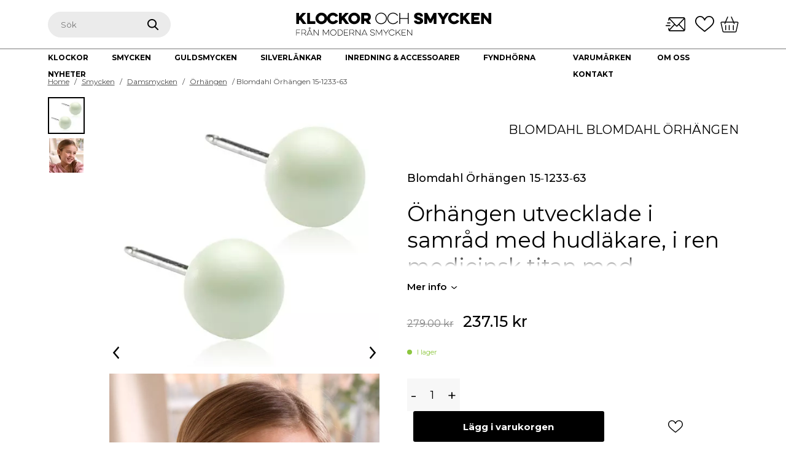

--- FILE ---
content_type: text/html; charset=UTF-8
request_url: https://klockorochsmycken.se/produkt/blomdahl-orhangen-15%E2%80%911233%E2%80%9163/
body_size: 53191
content:
<!DOCTYPE html>
<html class="no-js" lang="sv-SE" prefix="og: https://ogp.me/ns#">
<head> <script>
var gform;gform||(document.addEventListener("gform_main_scripts_loaded",function(){gform.scriptsLoaded=!0}),window.addEventListener("DOMContentLoaded",function(){gform.domLoaded=!0}),gform={domLoaded:!1,scriptsLoaded:!1,initializeOnLoaded:function(o){gform.domLoaded&&gform.scriptsLoaded?o():!gform.domLoaded&&gform.scriptsLoaded?window.addEventListener("DOMContentLoaded",o):document.addEventListener("gform_main_scripts_loaded",o)},hooks:{action:{},filter:{}},addAction:function(o,n,r,t){gform.addHook("action",o,n,r,t)},addFilter:function(o,n,r,t){gform.addHook("filter",o,n,r,t)},doAction:function(o){gform.doHook("action",o,arguments)},applyFilters:function(o){return gform.doHook("filter",o,arguments)},removeAction:function(o,n){gform.removeHook("action",o,n)},removeFilter:function(o,n,r){gform.removeHook("filter",o,n,r)},addHook:function(o,n,r,t,i){null==gform.hooks[o][n]&&(gform.hooks[o][n]=[]);var e=gform.hooks[o][n];null==i&&(i=n+"_"+e.length),gform.hooks[o][n].push({tag:i,callable:r,priority:t=null==t?10:t})},doHook:function(n,o,r){var t;if(r=Array.prototype.slice.call(r,1),null!=gform.hooks[n][o]&&((o=gform.hooks[n][o]).sort(function(o,n){return o.priority-n.priority}),o.forEach(function(o){"function"!=typeof(t=o.callable)&&(t=window[t]),"action"==n?t.apply(null,r):r[0]=t.apply(null,r)})),"filter"==n)return r[0]},removeHook:function(o,n,t,i){var r;null!=gform.hooks[o][n]&&(r=(r=gform.hooks[o][n]).filter(function(o,n,r){return!!(null!=i&&i!=o.tag||null!=t&&t!=o.priority)}),gform.hooks[o][n]=r)}});
</script>
<meta charset="UTF-8"><script>if(navigator.userAgent.match(/MSIE|Internet Explorer/i)||navigator.userAgent.match(/Trident\/7\..*?rv:11/i)){var href=document.location.href;if(!href.match(/[?&]nowprocket/)){if(href.indexOf("?")==-1){if(href.indexOf("#")==-1){document.location.href=href+"?nowprocket=1"}else{document.location.href=href.replace("#","?nowprocket=1#")}}else{if(href.indexOf("#")==-1){document.location.href=href+"&nowprocket=1"}else{document.location.href=href.replace("#","&nowprocket=1#")}}}}</script><script>class RocketLazyLoadScripts{constructor(){this.v="1.2.3",this.triggerEvents=["keydown","mousedown","mousemove","touchmove","touchstart","touchend","wheel"],this.userEventHandler=this._triggerListener.bind(this),this.touchStartHandler=this._onTouchStart.bind(this),this.touchMoveHandler=this._onTouchMove.bind(this),this.touchEndHandler=this._onTouchEnd.bind(this),this.clickHandler=this._onClick.bind(this),this.interceptedClicks=[],window.addEventListener("pageshow",t=>{this.persisted=t.persisted}),window.addEventListener("DOMContentLoaded",()=>{this._preconnect3rdParties()}),this.delayedScripts={normal:[],async:[],defer:[]},this.trash=[],this.allJQueries=[]}_addUserInteractionListener(t){if(document.hidden){t._triggerListener();return}this.triggerEvents.forEach(e=>window.addEventListener(e,t.userEventHandler,{passive:!0})),window.addEventListener("touchstart",t.touchStartHandler,{passive:!0}),window.addEventListener("mousedown",t.touchStartHandler),document.addEventListener("visibilitychange",t.userEventHandler)}_removeUserInteractionListener(){this.triggerEvents.forEach(t=>window.removeEventListener(t,this.userEventHandler,{passive:!0})),document.removeEventListener("visibilitychange",this.userEventHandler)}_onTouchStart(t){"HTML"!==t.target.tagName&&(window.addEventListener("touchend",this.touchEndHandler),window.addEventListener("mouseup",this.touchEndHandler),window.addEventListener("touchmove",this.touchMoveHandler,{passive:!0}),window.addEventListener("mousemove",this.touchMoveHandler),t.target.addEventListener("click",this.clickHandler),this._renameDOMAttribute(t.target,"onclick","rocket-onclick"),this._pendingClickStarted())}_onTouchMove(t){window.removeEventListener("touchend",this.touchEndHandler),window.removeEventListener("mouseup",this.touchEndHandler),window.removeEventListener("touchmove",this.touchMoveHandler,{passive:!0}),window.removeEventListener("mousemove",this.touchMoveHandler),t.target.removeEventListener("click",this.clickHandler),this._renameDOMAttribute(t.target,"rocket-onclick","onclick"),this._pendingClickFinished()}_onTouchEnd(t){window.removeEventListener("touchend",this.touchEndHandler),window.removeEventListener("mouseup",this.touchEndHandler),window.removeEventListener("touchmove",this.touchMoveHandler,{passive:!0}),window.removeEventListener("mousemove",this.touchMoveHandler)}_onClick(t){t.target.removeEventListener("click",this.clickHandler),this._renameDOMAttribute(t.target,"rocket-onclick","onclick"),this.interceptedClicks.push(t),t.preventDefault(),t.stopPropagation(),t.stopImmediatePropagation(),this._pendingClickFinished()}_replayClicks(){window.removeEventListener("touchstart",this.touchStartHandler,{passive:!0}),window.removeEventListener("mousedown",this.touchStartHandler),this.interceptedClicks.forEach(t=>{t.target.dispatchEvent(new MouseEvent("click",{view:t.view,bubbles:!0,cancelable:!0}))})}_waitForPendingClicks(){return new Promise(t=>{this._isClickPending?this._pendingClickFinished=t:t()})}_pendingClickStarted(){this._isClickPending=!0}_pendingClickFinished(){this._isClickPending=!1}_renameDOMAttribute(t,e,r){t.hasAttribute&&t.hasAttribute(e)&&(event.target.setAttribute(r,event.target.getAttribute(e)),event.target.removeAttribute(e))}_triggerListener(){this._removeUserInteractionListener(this),"loading"===document.readyState?document.addEventListener("DOMContentLoaded",this._loadEverythingNow.bind(this)):this._loadEverythingNow()}_preconnect3rdParties(){let t=[];document.querySelectorAll("script[type=rocketlazyloadscript]").forEach(e=>{if(e.hasAttribute("src")){let r=new URL(e.src).origin;r!==location.origin&&t.push({src:r,crossOrigin:e.crossOrigin||"module"===e.getAttribute("data-rocket-type")})}}),t=[...new Map(t.map(t=>[JSON.stringify(t),t])).values()],this._batchInjectResourceHints(t,"preconnect")}async _loadEverythingNow(){this.lastBreath=Date.now(),this._delayEventListeners(this),this._delayJQueryReady(this),this._handleDocumentWrite(),this._registerAllDelayedScripts(),this._preloadAllScripts(),await this._loadScriptsFromList(this.delayedScripts.normal),await this._loadScriptsFromList(this.delayedScripts.defer),await this._loadScriptsFromList(this.delayedScripts.async);try{await this._triggerDOMContentLoaded(),await this._triggerWindowLoad()}catch(t){console.error(t)}window.dispatchEvent(new Event("rocket-allScriptsLoaded")),this._waitForPendingClicks().then(()=>{this._replayClicks()}),this._emptyTrash()}_registerAllDelayedScripts(){document.querySelectorAll("script[type=rocketlazyloadscript]").forEach(t=>{t.hasAttribute("data-rocket-src")?t.hasAttribute("async")&&!1!==t.async?this.delayedScripts.async.push(t):t.hasAttribute("defer")&&!1!==t.defer||"module"===t.getAttribute("data-rocket-type")?this.delayedScripts.defer.push(t):this.delayedScripts.normal.push(t):this.delayedScripts.normal.push(t)})}async _transformScript(t){return new Promise((await this._littleBreath(),navigator.userAgent.indexOf("Firefox/")>0||""===navigator.vendor)?e=>{let r=document.createElement("script");[...t.attributes].forEach(t=>{let e=t.nodeName;"type"!==e&&("data-rocket-type"===e&&(e="type"),"data-rocket-src"===e&&(e="src"),r.setAttribute(e,t.nodeValue))}),t.text&&(r.text=t.text),r.hasAttribute("src")?(r.addEventListener("load",e),r.addEventListener("error",e)):(r.text=t.text,e());try{t.parentNode.replaceChild(r,t)}catch(i){e()}}:async e=>{function r(){t.setAttribute("data-rocket-status","failed"),e()}try{let i=t.getAttribute("data-rocket-type"),n=t.getAttribute("data-rocket-src");t.text,i?(t.type=i,t.removeAttribute("data-rocket-type")):t.removeAttribute("type"),t.addEventListener("load",function r(){t.setAttribute("data-rocket-status","executed"),e()}),t.addEventListener("error",r),n?(t.removeAttribute("data-rocket-src"),t.src=n):t.src="data:text/javascript;base64,"+window.btoa(unescape(encodeURIComponent(t.text)))}catch(s){r()}})}async _loadScriptsFromList(t){let e=t.shift();return e&&e.isConnected?(await this._transformScript(e),this._loadScriptsFromList(t)):Promise.resolve()}_preloadAllScripts(){this._batchInjectResourceHints([...this.delayedScripts.normal,...this.delayedScripts.defer,...this.delayedScripts.async],"preload")}_batchInjectResourceHints(t,e){var r=document.createDocumentFragment();t.forEach(t=>{let i=t.getAttribute&&t.getAttribute("data-rocket-src")||t.src;if(i){let n=document.createElement("link");n.href=i,n.rel=e,"preconnect"!==e&&(n.as="script"),t.getAttribute&&"module"===t.getAttribute("data-rocket-type")&&(n.crossOrigin=!0),t.crossOrigin&&(n.crossOrigin=t.crossOrigin),t.integrity&&(n.integrity=t.integrity),r.appendChild(n),this.trash.push(n)}}),document.head.appendChild(r)}_delayEventListeners(t){let e={};function r(t,r){!function t(r){!e[r]&&(e[r]={originalFunctions:{add:r.addEventListener,remove:r.removeEventListener},eventsToRewrite:[]},r.addEventListener=function(){arguments[0]=i(arguments[0]),e[r].originalFunctions.add.apply(r,arguments)},r.removeEventListener=function(){arguments[0]=i(arguments[0]),e[r].originalFunctions.remove.apply(r,arguments)});function i(t){return e[r].eventsToRewrite.indexOf(t)>=0?"rocket-"+t:t}}(t),e[t].eventsToRewrite.push(r)}function i(t,e){let r=t[e];Object.defineProperty(t,e,{get:()=>r||function(){},set(i){t["rocket"+e]=r=i}})}r(document,"DOMContentLoaded"),r(window,"DOMContentLoaded"),r(window,"load"),r(window,"pageshow"),r(document,"readystatechange"),i(document,"onreadystatechange"),i(window,"onload"),i(window,"onpageshow")}_delayJQueryReady(t){let e;function r(r){if(r&&r.fn&&!t.allJQueries.includes(r)){r.fn.ready=r.fn.init.prototype.ready=function(e){return t.domReadyFired?e.bind(document)(r):document.addEventListener("rocket-DOMContentLoaded",()=>e.bind(document)(r)),r([])};let i=r.fn.on;r.fn.on=r.fn.init.prototype.on=function(){if(this[0]===window){function t(t){return t.split(" ").map(t=>"load"===t||0===t.indexOf("load.")?"rocket-jquery-load":t).join(" ")}"string"==typeof arguments[0]||arguments[0]instanceof String?arguments[0]=t(arguments[0]):"object"==typeof arguments[0]&&Object.keys(arguments[0]).forEach(e=>{let r=arguments[0][e];delete arguments[0][e],arguments[0][t(e)]=r})}return i.apply(this,arguments),this},t.allJQueries.push(r)}e=r}r(window.jQuery),Object.defineProperty(window,"jQuery",{get:()=>e,set(t){r(t)}})}async _triggerDOMContentLoaded(){this.domReadyFired=!0,await this._littleBreath(),document.dispatchEvent(new Event("rocket-DOMContentLoaded")),await this._littleBreath(),window.dispatchEvent(new Event("rocket-DOMContentLoaded")),await this._littleBreath(),document.dispatchEvent(new Event("rocket-readystatechange")),await this._littleBreath(),document.rocketonreadystatechange&&document.rocketonreadystatechange()}async _triggerWindowLoad(){await this._littleBreath(),window.dispatchEvent(new Event("rocket-load")),await this._littleBreath(),window.rocketonload&&window.rocketonload(),await this._littleBreath(),this.allJQueries.forEach(t=>t(window).trigger("rocket-jquery-load")),await this._littleBreath();let t=new Event("rocket-pageshow");t.persisted=this.persisted,window.dispatchEvent(t),await this._littleBreath(),window.rocketonpageshow&&window.rocketonpageshow({persisted:this.persisted})}_handleDocumentWrite(){let t=new Map;document.write=document.writeln=function(e){let r=document.currentScript;r||console.error("WPRocket unable to document.write this: "+e);let i=document.createRange(),n=r.parentElement,s=t.get(r);void 0===s&&(s=r.nextSibling,t.set(r,s));let a=document.createDocumentFragment();i.setStart(a,0),a.appendChild(i.createContextualFragment(e)),n.insertBefore(a,s)}}async _littleBreath(){Date.now()-this.lastBreath>45&&(await this._requestAnimFrame(),this.lastBreath=Date.now())}async _requestAnimFrame(){return document.hidden?new Promise(t=>setTimeout(t)):new Promise(t=>requestAnimationFrame(t))}_emptyTrash(){this.trash.forEach(t=>t.remove())}static run(){let t=new RocketLazyLoadScripts;t._addUserInteractionListener(t)}}RocketLazyLoadScripts.run();</script>

    
    <meta name="viewport" content="width=device-width, initial-scale=1.0" >

    <link rel="profile" href="https://gmpg.org/xfn/11">

	<!-- Favicon -->
    <link rel="apple-touch-icon" sizes="180x180" href="https://klockorochsmycken.se/wp-content/themes/kosv3/images/favicon/apple-touch-icon.png">
		<link rel="safari-pinned-tab" sizes="180x180" href="https://klockorochsmycken.se/wp-content/themes/kosv3/images/favicon/safari-pinned-tab.svg">
		<link rel="android-chrome" sizes="256x256" href="https://klockorochsmycken.se/wp-content/themes/kosv3/images/favicon/android-chrome-256x256.png">
		<link rel="icon" type="image/png" sizes="32x32" href="https://klockorochsmycken.se/wp-content/themes/kosv3/images/favicon/favicon-32x32.png">
		<link rel="icon" type="image/png" sizes="16x16" href="https://klockorochsmycken.se/wp-content/themes/kosv3/images/favicon/favicon-16x16.png">
		<link rel="manifest" href="https://klockorochsmycken.se/wp-content/themes/kosv3/images/favicon/site.webmanifest">
		<link rel="icon" href="https://klockorochsmycken.se/wp-content/themes/kosv3/images/favicon/favicon.ico" type="image/x-icon" />
		<meta name="msapplication-TileColor" content="#da532c">
		<meta name="theme-color" content="#ffffff">
	<!-- Favicon -->

    
<!-- Google Tag Manager for WordPress by gtm4wp.com -->
<script data-cfasync="false" data-pagespeed-no-defer>
	var gtm4wp_datalayer_name = "dataLayer";
	var dataLayer = dataLayer || [];
	const gtm4wp_use_sku_instead = 0;
	const gtm4wp_currency = 'SEK';
	const gtm4wp_product_per_impression = 10;
	const gtm4wp_clear_ecommerce = false;
	const gtm4wp_datalayer_max_timeout = 2000;
</script>
<!-- End Google Tag Manager for WordPress by gtm4wp.com -->
<!-- Sökmotoroptimering av Rank Math PRO – https://rankmath.com/ -->
<title>Blomdahl Örhängen 15‑1233‑63</title>
<meta name="description" content="Typ Örhängen Material Titan Storlek 6 mm"/>
<meta name="robots" content="follow, index, max-snippet:-1, max-video-preview:-1, max-image-preview:large"/>
<link rel="canonical" href="https://klockorochsmycken.se/produkt/blomdahl-orhangen-15%e2%80%911233%e2%80%9163/" />
<meta property="og:locale" content="sv_SE" />
<meta property="og:type" content="product" />
<meta property="og:title" content="Blomdahl Örhängen 15‑1233‑63" />
<meta property="og:description" content="Typ Örhängen Material Titan Storlek 6 mm" />
<meta property="og:url" content="https://klockorochsmycken.se/produkt/blomdahl-orhangen-15%e2%80%911233%e2%80%9163/" />
<meta property="og:site_name" content="Klockor och Smycken" />
<meta property="og:updated_time" content="2023-09-02T11:58:13+00:00" />
<meta property="og:image" content="https://klockorochsmycken.se/wp-content/uploads/2022/04/15‑1233‑63.jpg" />
<meta property="og:image:secure_url" content="https://klockorochsmycken.se/wp-content/uploads/2022/04/15‑1233‑63.jpg" />
<meta property="og:image:width" content="500" />
<meta property="og:image:height" content="500" />
<meta property="og:image:alt" content="Blomdahl Örhängen 15‑1233‑63" />
<meta property="og:image:type" content="image/jpeg" />
<meta property="product:brand" content="Blomdahl" />
<meta property="product:price:amount" content="279" />
<meta property="product:price:currency" content="SEK" />
<meta property="product:availability" content="instock" />
<meta name="twitter:card" content="summary_large_image" />
<meta name="twitter:title" content="Blomdahl Örhängen 15‑1233‑63" />
<meta name="twitter:description" content="Typ Örhängen Material Titan Storlek 6 mm" />
<meta name="twitter:image" content="https://klockorochsmycken.se/wp-content/uploads/2022/04/15‑1233‑63.jpg" />
<meta name="twitter:label1" content="Pris" />
<meta name="twitter:data1" content="279.00&nbsp;&#107;&#114;" />
<meta name="twitter:label2" content="Tillgänglighet" />
<meta name="twitter:data2" content="I lager" />
<script type="application/ld+json" class="rank-math-schema-pro">{"@context":"https://schema.org","@graph":[{"@type":"Place","@id":"https://klockorochsmycken.se/#place","address":{"@type":"PostalAddress","streetAddress":"\u00d6stra Storgatan 5","addressLocality":"J\u00f6nk\u00f6pings l\u00e4n","addressRegion":"J\u00f6nk\u00f6ping","postalCode":"55321","addressCountry":"Sverige"}},{"@type":"Organization","@id":"https://klockorochsmycken.se/#organization","name":"Klockor och Smycken","url":"https://klockorochsmycken.se","sameAs":["https://www.facebook.com/klockorochsmycken/","https://www.instagram.com/klockorochsmycken/"],"email":"info@klockorochsmycken.se","address":{"@type":"PostalAddress","streetAddress":"\u00d6stra Storgatan 5","addressLocality":"J\u00f6nk\u00f6pings l\u00e4n","addressRegion":"J\u00f6nk\u00f6ping","postalCode":"55321","addressCountry":"Sverige"},"logo":{"@type":"ImageObject","@id":"https://klockorochsmycken.se/#logo","url":"https://klockorochsmycken.se/wp-content/uploads/2023/04/Klockor-och-smycken.svg","contentUrl":"https://klockorochsmycken.se/wp-content/uploads/2023/04/Klockor-och-smycken.svg","caption":"Klockor och Smycken","inLanguage":"sv-SE","width":"0","height":"0"},"contactPoint":[{"@type":"ContactPoint","telephone":"036-127180","contactType":"customer support"}],"location":{"@id":"https://klockorochsmycken.se/#place"}},{"@type":"WebSite","@id":"https://klockorochsmycken.se/#website","url":"https://klockorochsmycken.se","name":"Klockor och Smycken","alternateName":"Moderna Smycken","publisher":{"@id":"https://klockorochsmycken.se/#organization"},"inLanguage":"sv-SE"},{"@type":"ImageObject","@id":"https://klockorochsmycken.se/wp-content/uploads/2022/04/15\u20111233\u201163.jpg","url":"https://klockorochsmycken.se/wp-content/uploads/2022/04/15\u20111233\u201163.jpg","width":"500","height":"500","inLanguage":"sv-SE"},{"@type":"BreadcrumbList","@id":"https://klockorochsmycken.se/produkt/blomdahl-orhangen-15%e2%80%911233%e2%80%9163/#breadcrumb","itemListElement":[{"@type":"ListItem","position":"1","item":{"@id":"https://klockorochsmycken.se","name":"Klockor och smycken"}},{"@type":"ListItem","position":"2","item":{"@id":"https://klockorochsmycken.se/produkt/blomdahl-orhangen-15%e2%80%911233%e2%80%9163/","name":"Blomdahl \u00d6rh\u00e4ngen 15\u20111233\u201163"}}]},{"@type":"ItemPage","@id":"https://klockorochsmycken.se/produkt/blomdahl-orhangen-15%e2%80%911233%e2%80%9163/#webpage","url":"https://klockorochsmycken.se/produkt/blomdahl-orhangen-15%e2%80%911233%e2%80%9163/","name":"Blomdahl \u00d6rh\u00e4ngen 15\u20111233\u201163","datePublished":"2020-11-05T16:21:45+00:00","dateModified":"2023-09-02T11:58:13+00:00","isPartOf":{"@id":"https://klockorochsmycken.se/#website"},"primaryImageOfPage":{"@id":"https://klockorochsmycken.se/wp-content/uploads/2022/04/15\u20111233\u201163.jpg"},"inLanguage":"sv-SE","breadcrumb":{"@id":"https://klockorochsmycken.se/produkt/blomdahl-orhangen-15%e2%80%911233%e2%80%9163/#breadcrumb"}},{"@type":"Product","brand":{"@type":"Brand","name":"Blomdahl"},"name":"Blomdahl \u00d6rh\u00e4ngen 15\u20111233\u201163 ","description":"Typ \u00d6rh\u00e4ngen Material Titan Storlek 6 mm","sku":"15\u20111233\u201163","category":"Smycken &gt; Damsmycken","mainEntityOfPage":{"@id":"https://klockorochsmycken.se/produkt/blomdahl-orhangen-15%e2%80%911233%e2%80%9163/#webpage"},"weight":{"@type":"QuantitativeValue","unitCode":"KGM","value":"0.5"},"image":[{"@type":"ImageObject","url":"https://klockorochsmycken.se/wp-content/uploads/2022/04/15\u20111233\u201163.jpg","height":"500","width":"500"},{"@type":"ImageObject","url":"https://klockorochsmycken.se/wp-content/uploads/2022/04/15\u20111233\u2011632.jpg","height":"1000","width":"1000"}],"offers":{"@type":"Offer","price":"237.15","priceCurrency":"SEK","priceValidUntil":"2027-12-31","availability":"https://schema.org/InStock","itemCondition":"NewCondition","url":"https://klockorochsmycken.se/produkt/blomdahl-orhangen-15%e2%80%911233%e2%80%9163/","seller":{"@type":"Organization","@id":"https://klockorochsmycken.se/","name":"Klockor och Smycken","url":"https://klockorochsmycken.se","logo":"https://klockorochsmycken.se/wp-content/uploads/2023/04/Klockor-och-smycken.svg"},"priceSpecification":{"price":"237.15","priceCurrency":"SEK","valueAddedTaxIncluded":"true"}},"additionalProperty":[{"@type":"PropertyValue","name":"pa_farg","value":"Vit"}],"@id":"https://klockorochsmycken.se/produkt/blomdahl-orhangen-15%e2%80%911233%e2%80%9163/#richSnippet"}]}</script>
<!-- /Rank Math SEO-tillägg för WordPress -->

<link rel='dns-prefetch' href='//cdn.jsdelivr.net' />
<link rel='dns-prefetch' href='//code.jquery.com' />
<link rel='dns-prefetch' href='//maps.googleapis.com' />
<link rel='dns-prefetch' href='//maps.gstatic.com' />
<link rel='dns-prefetch' href='//fonts.googleapis.com' />
<link rel='dns-prefetch' href='//fonts.gstatic.com' />
<link rel='dns-prefetch' href='//ajax.googleapis.com' />
<link rel='dns-prefetch' href='//apis.google.com' />
<link rel='dns-prefetch' href='//google-analytics.com' />
<link rel='dns-prefetch' href='//www.google-analytics.com' />
<link rel='dns-prefetch' href='//ssl.google-analytics.com' />
<link rel='dns-prefetch' href='//youtube.com' />
<link rel='dns-prefetch' href='//api.pinterest.com' />
<link rel='dns-prefetch' href='//cdnjs.cloudflare.com' />
<link rel='dns-prefetch' href='//pixel.wp.com' />
<link rel='dns-prefetch' href='//connect.facebook.net' />
<link rel='dns-prefetch' href='//platform.twitter.com' />
<link rel='dns-prefetch' href='//syndication.twitter.com' />
<link rel='dns-prefetch' href='//platform.instagram.com' />
<link rel='dns-prefetch' href='//disqus.com' />
<link rel='dns-prefetch' href='//sitename.disqus.com' />
<link rel='dns-prefetch' href='//s7.addthis.com' />
<link rel='dns-prefetch' href='//platform.linkedin.com' />
<link rel='dns-prefetch' href='//w.sharethis.com' />
<link rel='dns-prefetch' href='//s0.wp.com' />
<link rel='dns-prefetch' href='//s1.wp.com' />
<link rel='dns-prefetch' href='//s2.wp.com' />
<link rel='dns-prefetch' href='//s.gravatar.com' />
<link rel='dns-prefetch' href='//0.gravatar.com' />
<link rel='dns-prefetch' href='//2.gravatar.com' />
<link rel='dns-prefetch' href='//1.gravatar.com' />
<link rel='dns-prefetch' href='//stats.wp.com' />

<link rel="alternate" type="application/rss+xml" title="Klockor &amp; Smycken &raquo; Webbflöde" href="https://klockorochsmycken.se/feed/" />
<link rel="alternate" type="application/rss+xml" title="Klockor &amp; Smycken &raquo; Kommentarsflöde" href="https://klockorochsmycken.se/comments/feed/" />
<link rel="alternate" type="application/rss+xml" title="Klockor &amp; Smycken &raquo; Kommentarsflöde för Blomdahl Örhängen 15‑1233‑63" href="https://klockorochsmycken.se/produkt/blomdahl-orhangen-15%e2%80%911233%e2%80%9163/feed/" />
<link rel="alternate" title="oEmbed (JSON)" type="application/json+oembed" href="https://klockorochsmycken.se/wp-json/oembed/1.0/embed?url=https%3A%2F%2Fklockorochsmycken.se%2Fprodukt%2Fblomdahl-orhangen-15%25e2%2580%25911233%25e2%2580%259163%2F" />
<link rel="alternate" title="oEmbed (XML)" type="text/xml+oembed" href="https://klockorochsmycken.se/wp-json/oembed/1.0/embed?url=https%3A%2F%2Fklockorochsmycken.se%2Fprodukt%2Fblomdahl-orhangen-15%25e2%2580%25911233%25e2%2580%259163%2F&#038;format=xml" />
<style id='wp-img-auto-sizes-contain-inline-css'>
img:is([sizes=auto i],[sizes^="auto," i]){contain-intrinsic-size:3000px 1500px}
/*# sourceURL=wp-img-auto-sizes-contain-inline-css */
</style>
<link rel='stylesheet' id='bootstrap-css' href='//cdn.jsdelivr.net/npm/bootstrap@5.1.0/dist/css/bootstrap.min.css?ver=5.1.0' media='all' />
<link rel='stylesheet' id='slick-css' href='//cdn.jsdelivr.net/npm/slick-carousel@1.8.1/slick/slick.css?ver=1.8.1' media='all' />
<link rel='stylesheet' id='jquery-ui-css' href='//code.jquery.com/ui/1.12.1/themes/smoothness/jquery-ui.css?ver=1.12.1' media='all' />
<link rel='stylesheet' id='fancybox-css' href='//cdn.jsdelivr.net/npm/@fancyapps/ui@4.0/dist/fancybox.css?ver=4' media='all' />
<link rel='stylesheet' id='baser-style-css' href='https://klockorochsmycken.se/wp-content/themes/kosv3/build/style-index.css?ver=f74febf699b2afdd98b0a7cd0dfbb687' media='all' />
<link rel='stylesheet' id='sbi_styles-css' href='https://klockorochsmycken.se/wp-content/plugins/instagram-feed-pro/css/sbi-styles.min.css?ver=6.2.4' media='all' />
<style id='wp-emoji-styles-inline-css'>

	img.wp-smiley, img.emoji {
		display: inline !important;
		border: none !important;
		box-shadow: none !important;
		height: 1em !important;
		width: 1em !important;
		margin: 0 0.07em !important;
		vertical-align: -0.1em !important;
		background: none !important;
		padding: 0 !important;
	}
/*# sourceURL=wp-emoji-styles-inline-css */
</style>
<style id='wp-block-library-inline-css'>
:root{--wp-block-synced-color:#7a00df;--wp-block-synced-color--rgb:122,0,223;--wp-bound-block-color:var(--wp-block-synced-color);--wp-editor-canvas-background:#ddd;--wp-admin-theme-color:#007cba;--wp-admin-theme-color--rgb:0,124,186;--wp-admin-theme-color-darker-10:#006ba1;--wp-admin-theme-color-darker-10--rgb:0,107,160.5;--wp-admin-theme-color-darker-20:#005a87;--wp-admin-theme-color-darker-20--rgb:0,90,135;--wp-admin-border-width-focus:2px}@media (min-resolution:192dpi){:root{--wp-admin-border-width-focus:1.5px}}.wp-element-button{cursor:pointer}:root .has-very-light-gray-background-color{background-color:#eee}:root .has-very-dark-gray-background-color{background-color:#313131}:root .has-very-light-gray-color{color:#eee}:root .has-very-dark-gray-color{color:#313131}:root .has-vivid-green-cyan-to-vivid-cyan-blue-gradient-background{background:linear-gradient(135deg,#00d084,#0693e3)}:root .has-purple-crush-gradient-background{background:linear-gradient(135deg,#34e2e4,#4721fb 50%,#ab1dfe)}:root .has-hazy-dawn-gradient-background{background:linear-gradient(135deg,#faaca8,#dad0ec)}:root .has-subdued-olive-gradient-background{background:linear-gradient(135deg,#fafae1,#67a671)}:root .has-atomic-cream-gradient-background{background:linear-gradient(135deg,#fdd79a,#004a59)}:root .has-nightshade-gradient-background{background:linear-gradient(135deg,#330968,#31cdcf)}:root .has-midnight-gradient-background{background:linear-gradient(135deg,#020381,#2874fc)}:root{--wp--preset--font-size--normal:16px;--wp--preset--font-size--huge:42px}.has-regular-font-size{font-size:1em}.has-larger-font-size{font-size:2.625em}.has-normal-font-size{font-size:var(--wp--preset--font-size--normal)}.has-huge-font-size{font-size:var(--wp--preset--font-size--huge)}.has-text-align-center{text-align:center}.has-text-align-left{text-align:left}.has-text-align-right{text-align:right}.has-fit-text{white-space:nowrap!important}#end-resizable-editor-section{display:none}.aligncenter{clear:both}.items-justified-left{justify-content:flex-start}.items-justified-center{justify-content:center}.items-justified-right{justify-content:flex-end}.items-justified-space-between{justify-content:space-between}.screen-reader-text{border:0;clip-path:inset(50%);height:1px;margin:-1px;overflow:hidden;padding:0;position:absolute;width:1px;word-wrap:normal!important}.screen-reader-text:focus{background-color:#ddd;clip-path:none;color:#444;display:block;font-size:1em;height:auto;left:5px;line-height:normal;padding:15px 23px 14px;text-decoration:none;top:5px;width:auto;z-index:100000}html :where(.has-border-color){border-style:solid}html :where([style*=border-top-color]){border-top-style:solid}html :where([style*=border-right-color]){border-right-style:solid}html :where([style*=border-bottom-color]){border-bottom-style:solid}html :where([style*=border-left-color]){border-left-style:solid}html :where([style*=border-width]){border-style:solid}html :where([style*=border-top-width]){border-top-style:solid}html :where([style*=border-right-width]){border-right-style:solid}html :where([style*=border-bottom-width]){border-bottom-style:solid}html :where([style*=border-left-width]){border-left-style:solid}html :where(img[class*=wp-image-]){height:auto;max-width:100%}:where(figure){margin:0 0 1em}html :where(.is-position-sticky){--wp-admin--admin-bar--position-offset:var(--wp-admin--admin-bar--height,0px)}@media screen and (max-width:600px){html :where(.is-position-sticky){--wp-admin--admin-bar--position-offset:0px}}

/*# sourceURL=wp-block-library-inline-css */
</style><style id='global-styles-inline-css'>
:root{--wp--preset--aspect-ratio--square: 1;--wp--preset--aspect-ratio--4-3: 4/3;--wp--preset--aspect-ratio--3-4: 3/4;--wp--preset--aspect-ratio--3-2: 3/2;--wp--preset--aspect-ratio--2-3: 2/3;--wp--preset--aspect-ratio--16-9: 16/9;--wp--preset--aspect-ratio--9-16: 9/16;--wp--preset--gradient--vivid-cyan-blue-to-vivid-purple: linear-gradient(135deg,rgb(6,147,227) 0%,rgb(155,81,224) 100%);--wp--preset--gradient--light-green-cyan-to-vivid-green-cyan: linear-gradient(135deg,rgb(122,220,180) 0%,rgb(0,208,130) 100%);--wp--preset--gradient--luminous-vivid-amber-to-luminous-vivid-orange: linear-gradient(135deg,rgb(252,185,0) 0%,rgb(255,105,0) 100%);--wp--preset--gradient--luminous-vivid-orange-to-vivid-red: linear-gradient(135deg,rgb(255,105,0) 0%,rgb(207,46,46) 100%);--wp--preset--gradient--very-light-gray-to-cyan-bluish-gray: linear-gradient(135deg,rgb(238,238,238) 0%,rgb(169,184,195) 100%);--wp--preset--gradient--cool-to-warm-spectrum: linear-gradient(135deg,rgb(74,234,220) 0%,rgb(151,120,209) 20%,rgb(207,42,186) 40%,rgb(238,44,130) 60%,rgb(251,105,98) 80%,rgb(254,248,76) 100%);--wp--preset--gradient--blush-light-purple: linear-gradient(135deg,rgb(255,206,236) 0%,rgb(152,150,240) 100%);--wp--preset--gradient--blush-bordeaux: linear-gradient(135deg,rgb(254,205,165) 0%,rgb(254,45,45) 50%,rgb(107,0,62) 100%);--wp--preset--gradient--luminous-dusk: linear-gradient(135deg,rgb(255,203,112) 0%,rgb(199,81,192) 50%,rgb(65,88,208) 100%);--wp--preset--gradient--pale-ocean: linear-gradient(135deg,rgb(255,245,203) 0%,rgb(182,227,212) 50%,rgb(51,167,181) 100%);--wp--preset--gradient--electric-grass: linear-gradient(135deg,rgb(202,248,128) 0%,rgb(113,206,126) 100%);--wp--preset--gradient--midnight: linear-gradient(135deg,rgb(2,3,129) 0%,rgb(40,116,252) 100%);--wp--preset--font-size--small: 13px;--wp--preset--font-size--medium: 20px;--wp--preset--font-size--large: 36px;--wp--preset--font-size--x-large: 42px;--wp--preset--spacing--20: 0.44rem;--wp--preset--spacing--30: 0.67rem;--wp--preset--spacing--40: 1rem;--wp--preset--spacing--50: 1.5rem;--wp--preset--spacing--60: 2.25rem;--wp--preset--spacing--70: 3.38rem;--wp--preset--spacing--80: 5.06rem;--wp--preset--shadow--natural: 6px 6px 9px rgba(0, 0, 0, 0.2);--wp--preset--shadow--deep: 12px 12px 50px rgba(0, 0, 0, 0.4);--wp--preset--shadow--sharp: 6px 6px 0px rgba(0, 0, 0, 0.2);--wp--preset--shadow--outlined: 6px 6px 0px -3px rgb(255, 255, 255), 6px 6px rgb(0, 0, 0);--wp--preset--shadow--crisp: 6px 6px 0px rgb(0, 0, 0);}:where(.is-layout-flex){gap: 0.5em;}:where(.is-layout-grid){gap: 0.5em;}body .is-layout-flex{display: flex;}.is-layout-flex{flex-wrap: wrap;align-items: center;}.is-layout-flex > :is(*, div){margin: 0;}body .is-layout-grid{display: grid;}.is-layout-grid > :is(*, div){margin: 0;}:where(.wp-block-columns.is-layout-flex){gap: 2em;}:where(.wp-block-columns.is-layout-grid){gap: 2em;}:where(.wp-block-post-template.is-layout-flex){gap: 1.25em;}:where(.wp-block-post-template.is-layout-grid){gap: 1.25em;}.has-vivid-cyan-blue-to-vivid-purple-gradient-background{background: var(--wp--preset--gradient--vivid-cyan-blue-to-vivid-purple) !important;}.has-light-green-cyan-to-vivid-green-cyan-gradient-background{background: var(--wp--preset--gradient--light-green-cyan-to-vivid-green-cyan) !important;}.has-luminous-vivid-amber-to-luminous-vivid-orange-gradient-background{background: var(--wp--preset--gradient--luminous-vivid-amber-to-luminous-vivid-orange) !important;}.has-luminous-vivid-orange-to-vivid-red-gradient-background{background: var(--wp--preset--gradient--luminous-vivid-orange-to-vivid-red) !important;}.has-very-light-gray-to-cyan-bluish-gray-gradient-background{background: var(--wp--preset--gradient--very-light-gray-to-cyan-bluish-gray) !important;}.has-cool-to-warm-spectrum-gradient-background{background: var(--wp--preset--gradient--cool-to-warm-spectrum) !important;}.has-blush-light-purple-gradient-background{background: var(--wp--preset--gradient--blush-light-purple) !important;}.has-blush-bordeaux-gradient-background{background: var(--wp--preset--gradient--blush-bordeaux) !important;}.has-luminous-dusk-gradient-background{background: var(--wp--preset--gradient--luminous-dusk) !important;}.has-pale-ocean-gradient-background{background: var(--wp--preset--gradient--pale-ocean) !important;}.has-electric-grass-gradient-background{background: var(--wp--preset--gradient--electric-grass) !important;}.has-midnight-gradient-background{background: var(--wp--preset--gradient--midnight) !important;}.has-small-font-size{font-size: var(--wp--preset--font-size--small) !important;}.has-medium-font-size{font-size: var(--wp--preset--font-size--medium) !important;}.has-large-font-size{font-size: var(--wp--preset--font-size--large) !important;}.has-x-large-font-size{font-size: var(--wp--preset--font-size--x-large) !important;}
/*# sourceURL=global-styles-inline-css */
</style>

<style id='classic-theme-styles-inline-css'>
/*! This file is auto-generated */
.wp-block-button__link{color:#fff;background-color:#32373c;border-radius:9999px;box-shadow:none;text-decoration:none;padding:calc(.667em + 2px) calc(1.333em + 2px);font-size:1.125em}.wp-block-file__button{background:#32373c;color:#fff;text-decoration:none}
/*# sourceURL=/wp-includes/css/classic-themes.min.css */
</style>
<link rel='stylesheet' id='woocommerce-layout-css' href='https://klockorochsmycken.se/wp-content/plugins/woocommerce/assets/css/woocommerce-layout.css?ver=7.1.0' media='all' />
<link rel='stylesheet' id='woocommerce-smallscreen-css' href='https://klockorochsmycken.se/wp-content/plugins/woocommerce/assets/css/woocommerce-smallscreen.css?ver=7.1.0' media='only screen and (max-width: 768px)' />
<link rel='stylesheet' id='woocommerce-general-css' href='https://klockorochsmycken.se/wp-content/plugins/woocommerce/assets/css/woocommerce.css?ver=7.1.0' media='all' />
<style id='woocommerce-inline-inline-css'>
.woocommerce form .form-row .required { visibility: visible; }
/*# sourceURL=woocommerce-inline-inline-css */
</style>
<style id='wp-block-paragraph-inline-css'>
.is-small-text{font-size:.875em}.is-regular-text{font-size:1em}.is-large-text{font-size:2.25em}.is-larger-text{font-size:3em}.has-drop-cap:not(:focus):first-letter{float:left;font-size:8.4em;font-style:normal;font-weight:100;line-height:.68;margin:.05em .1em 0 0;text-transform:uppercase}body.rtl .has-drop-cap:not(:focus):first-letter{float:none;margin-left:.1em}p.has-drop-cap.has-background{overflow:hidden}:root :where(p.has-background){padding:1.25em 2.375em}:where(p.has-text-color:not(.has-link-color)) a{color:inherit}p.has-text-align-left[style*="writing-mode:vertical-lr"],p.has-text-align-right[style*="writing-mode:vertical-rl"]{rotate:180deg}


/*# sourceURL=wp-block-paragraph-inline-css */
</style>
<link rel='stylesheet' id='wp-block-header_slider-css' href='https://klockorochsmycken.se/wp-content/themes/kosv3/build/header_slider.css?ver=84a66b084c69c59d08c0ceb542f8f680' media='all' />
<style id='wp-block-header_slider-inline-css'>
.header-slider .slide{width:100%}.header-slider .slide .inner-slider-wrapper{height:100%;position:relative;width:100%}.header-slider .slide figure{height:100%;margin:0;overflow:hidden}.header-slider .slide figure img{height:auto;height:100%;-o-object-fit:cover;object-fit:cover;width:100%}.header-slider .slide .slider-inner-container{left:auto;position:absolute;text-align:center;top:50%;-webkit-transform:translateY(-50%);transform:translateY(-50%)}.header-slider .slide .slider-inner-container img{display:block;margin-bottom:40px}.header-slider .slide .slider-inner-container .btn-white{text-decoration:none}.header-slider .slide .slider-inner-container .btn-white:hover{border:1px solid #fff}.header-slider.alignfull{padding-left:0;padding-right:0}.slider-wrapper{position:relative}.slider-wrapper.alignfull{padding-left:0;padding-right:0}.slider-wrapper .slider-controls{-webkit-box-align:center;-ms-flex-align:center;-webkit-box-pack:center;-ms-flex-pack:center;-webkit-align-items:center;align-items:center;bottom:0;cursor:pointer;display:-webkit-box;display:-webkit-flex;display:-ms-flexbox;display:flex;-webkit-justify-content:center;justify-content:center;position:absolute;top:0;width:100px}.slider-wrapper .slider-controls svg{height:30px;width:30px}.slider-wrapper .slider-controls.prev-control{left:50px}.slider-wrapper .slider-controls.next-control{right:50px}.slider-wrapper .slider-controls.next-control svg{-webkit-transform:rotate(-180deg);transform:rotate(-180deg)}@media(max-width:1024px){.header-slider .slide .slider-inner-container{text-align:left}.header-slider .slide .slider-inner-container img{margin-bottom:30px;max-height:70px;width:auto}.header-slider .slide .slider-inner-container .btn-white{height:35px}}@media(max-width:450px){.header-slider .slide .slider-inner-container{left:50%;text-align:center;-webkit-transform:translate(-50%,-50%);transform:translate(-50%,-50%);width:100%}.header-slider .slide .slider-inner-container img{display:inline-block;margin:0 auto 30px}.slider-wrapper .slider-controls.prev-control{left:0}.slider-wrapper .slider-controls.next-control{right:0}}

/*# sourceURL=wp-block-header_slider-inline-css */
</style>
<link rel='stylesheet' id='wp-block-image_block-css' href='https://klockorochsmycken.se/wp-content/themes/kosv3/build/image_block.css?ver=385dc3dc2b572ae1727470241de6350f' media='all' />
<style id='wp-block-image_block-inline-css'>
.full-image{background-position:50% 50%!important;background-repeat:no-repeat!important;background-size:cover!important;height:560px;overflow:hidden;position:relative;-webkit-transition:all .2s ease-in-out;transition:all .2s ease-in-out}.full-image:hover .full-image-text h2{-webkit-transform:scale(1.05);transform:scale(1.05)}.full-image.margin-tb{margin-bottom:50px;margin-top:50px}.full-image .full-link{height:100%;left:0;position:absolute;top:0;width:100%;z-index:1}.full-image .full-image-text{color:#fff;left:50%;position:absolute;text-align:center;top:50%;-webkit-transform:translate(-50%,-50%);transform:translate(-50%,-50%);width:100%}.full-image .full-image-text h4{font-size:1.7rem;margin-bottom:15px;text-transform:uppercase}.full-image .full-image-text h2{font-size:6rem;margin-bottom:30px;-webkit-transition:all .2s ease-in-out;transition:all .2s ease-in-out}.full-image .full-image-text p{font-size:2.5rem;margin-bottom:0;text-transform:uppercase}.image-block .heading-gold{color:#877144;display:block;font-size:1.2rem;letter-spacing:2.7px;margin:40px 0;position:relative;text-align:center;text-transform:uppercase;width:100%}.image-block .heading-gold:before{left:0}.image-block .heading-gold:after,.image-block .heading-gold:before{background:#877144;content:"";display:block;height:1px;position:absolute;top:50%;width:100%;width:250px}.image-block .heading-gold:after{right:0}.image-block .col-12{overflow:hidden}.image-block .image-row.margin-top{margin-top:50px}.image-block .image-row.margin-bottom{margin-bottom:50px}.image-block .image-wrap{color:#fff;max-width:98%;overflow:hidden;position:relative;text-align:center}.image-block .image-wrap,.image-block .image-wrap img{-webkit-transition:all .2s ease-in-out;transition:all .2s ease-in-out}.image-block .image-wrap img{height:100%;-o-object-fit:cover;object-fit:cover;width:100%}.image-block .image-wrap:hover img{-webkit-transform:scale(1.02);transform:scale(1.02)}.image-block .image-wrap .full-link{height:100%;left:0;position:absolute;top:0;width:100%;z-index:1}.image-block .image-wrap .text-wrap{bottom:30px;left:50%;position:absolute;-webkit-transform:translate(-50%);transform:translate(-50%);width:100%}.image-block .image-wrap .text-wrap h4{font-size:1.3rem;line-height:1.5rem;margin-bottom:5px;text-transform:uppercase}.image-block .image-wrap .text-wrap h2{font-size:2.5rem;line-height:3rem;text-transform:uppercase}.image-block .image-wrap .text-wrap p{margin-bottom:0}@media(max-width:1024px){.image-block .heading-gold{font-size:1rem;margin:25px 0}.image-block .heading-gold:after,.image-block .heading-gold:before{width:100px}.image-block .image-row.margin-top{margin-top:25px}.image-block .image-row.margin-bottom{margin-bottom:25px}.image-block .image-wrap .text-wrap{bottom:15px}.image-block .image-wrap .text-wrap h4{font-size:1.2rem}.image-block .image-wrap .text-wrap h2{font-size:1.8rem;line-height:2rem}.full-image{height:240px}.full-image.margin-tb{margin:25px 0}.full-image .full-image-text h4{font-size:1.2rem;line-height:1.2rem}.full-image .full-image-text h2{font-size:3.5rem;margin-bottom:20px}.full-image .full-image-text p{font-size:1.8rem}}@media(max-width:450px){.image-block{padding:0 15px}.image-block .heading-gold{line-height:1.5rem;padding:0 20px}.image-block .heading-gold:after,.image-block .heading-gold:before{width:20px}.image-block .image-wrap{height:200px;margin-bottom:15px;max-width:100%}.image-block .col{-webkit-box-flex:1;-webkit-flex:auto;-ms-flex:auto;flex:auto}.full-image{height:200px}.full-image .full-image-text h2{font-size:2.5rem;margin-bottom:10px}.full-image .full-image-text h4{font-size:1.2rem;margin-bottom:10px}.full-image .full-image-text p{font-size:1.2rem}}

/*# sourceURL=wp-block-image_block-inline-css */
</style>
<link rel='stylesheet' id='wp-block-best_seller-css' href='https://klockorochsmycken.se/wp-content/themes/kosv3/build/best_seller.css?ver=f24100183c48b5ee09a988e16817af6e' media='all' />
<style id='wp-block-best_seller-inline-css'>
.top-products{background:#f7f7f7;padding:140px 0}.top-products h2{font-size:2.5rem;line-height:3rem;margin-bottom:45px;text-transform:uppercase}.top-products .more-link{color:#000;display:block;font-size:1.4rem;margin-bottom:15px;margin-right:20px;position:relative;text-align:right;text-decoration:none}.top-products .more-link:hover{margin-right:15px}.top-products .more-link:hover:after{right:-15px}.top-products .more-link:after{background:url([data-uri]);background-size:5px;content:"";height:10px;position:absolute;right:-20px;top:8px;-webkit-transition:all .2s ease-in-out;transition:all .2s ease-in-out;width:5px}.top-products .product{background:#fff;height:100%;padding:20px;position:relative}.top-products .product.outofstock .add_to_cart_button:hover{background:url([data-uri])}.top-products .product .onsale{background:#000;border-radius:50%;color:#fff;font-size:1rem;font-weight:300;height:30px;left:auto;line-height:30px;margin:0;min-height:3.236em;min-width:3.236em;padding:.202em;position:absolute;right:20px;text-align:center;text-transform:uppercase;top:20px;width:30px;z-index:1}.top-products .product span.reg-price{color:#888!important;font-size:1.4rem!important}.top-products .product .add-or-remove-fav{background:none;border:none}.top-products .product .product-sku{color:#bebfbf;font-size:1.2rem}.top-products .product .img-wrap{margin-bottom:10px;overflow:hidden}.top-products .product .add_to_cart_button{background:url([data-uri]);background-size:24px;border:none;display:inline-block;height:21px;margin:0;padding:0;position:relative;vertical-align:middle;width:24px}.top-products .product .add_to_cart_button:hover{background-color:transparent;background:url([data-uri]);background-size:24px;cursor:pointer}.top-products .product .not-instock-mobile{display:none!important}.top-products .product img{margin-bottom:10px;max-width:100%;-webkit-transition:all .2s ease-in-out;transition:all .2s ease-in-out}.top-products .product img:hover{-webkit-transform:scale(1.05);transform:scale(1.05)}.top-products .product .product-heading{-webkit-box-flex:1;-ms-flex-positive:1;-webkit-flex-grow:1;flex-grow:1}.top-products .product a{color:#000;font-weight:500;text-decoration:none}.top-products .product a h2{-webkit-box-flex:1;-ms-flex-positive:1;color:#000;-webkit-flex-grow:1;flex-grow:1;font-size:1.6rem;font-weight:500;line-height:2rem;margin-bottom:30px;text-transform:none}.top-products .product ins{text-decoration:none}.top-products .product .price,.top-products .product .sale-price{color:#000!important;font-size:1.4rem!important;font-weight:500!important}.top-products .product .price bdi,.top-products .product .sale-price bdi{font-weight:400;text-decoration:none}.top-products .product del{color:#888!important}.top-products .product .reg-price{color:#888!important;font-size:1.4rem!important;margin-left:10px;text-decoration:line-through}@media(max-width:1024px){.top-products{padding:50px 0}.top-products h2{font-size:2rem;margin-bottom:30px}.top-products .col-md-4:nth-child(4){display:none}.top-products .more-link:after{top:5px}.top-products .product button svg{width:20px}.top-products .product .add_to_cart_button{background-repeat:no-repeat!important;background-size:23px!important;height:25px;width:23px}.top-products .product a{font-size:1.5rem}.top-products .product a h2{font-size:1.5rem;margin-bottom:10px}.top-products .product .reg-price,.top-products .product .sale-price{font-size:1.3rem!important}.top-products .product .reg-price{display:block;margin-left:0}}@media(max-width:450px){.top-products{padding-left:15px;padding-right:15px}.top-products .col-md-4:nth-child(4){display:block}.top-products .product{padding:10px}.top-products .product a h2{font-size:1.2rem;margin-bottom:10px}.top-products .product .price,.top-products .product a{font-size:1.2rem!important}.top-products .product .product-buttons svg{width:15px}.top-products .product .product-buttons .add_to_cart_button{background-size:15px!important;height:15px;width:15px}.top-products .col-6{margin-bottom:10px}.top-products .more-link{display:inline-block;margin-top:20px;text-align:left}}

/*# sourceURL=wp-block-best_seller-inline-css */
</style>
<link rel='stylesheet' id='wp-block-brands-css' href='https://klockorochsmycken.se/wp-content/themes/kosv3/build/brands.css?ver=da85be60a17578b7700066159eb71d80' media='all' />
<style id='wp-block-brands-inline-css'>
.brands-block{background:#f7f7f7;padding:120px 0 100px}.brands-block h1{text-align:center}.brands-block h2{font-size:2.5rem;line-height:3rem;margin-bottom:45px;text-transform:uppercase}.brands-block .full-link{height:100%;left:0;position:absolute;top:0;width:100%;z-index:11}.brands-block .brand-wrap{margin-bottom:20px;margin-right:7px;overflow:hidden;position:relative}.brands-block .brand-wrap:hover .brand-image{-webkit-transform:scale(1.02);transform:scale(1.02)}.brands-block .brand-wrap:after{background-color:#000;content:"";height:100%;left:0;opacity:.2;position:absolute;top:0;width:100%;z-index:1}.brands-block .brand-wrap .brand-image{height:100%;max-height:200px;-o-object-fit:cover;object-fit:cover;position:relative;-webkit-transition:all .2s ease-in-out;transition:all .2s ease-in-out;width:100%}.brands-block .brand-wrap .logo-wrap{background:hsla(0,0%,100%,.8);height:80px;left:50%;padding:20px;position:absolute;top:50%;-webkit-transform:translate(-50%,-50%);transform:translate(-50%,-50%);width:200px;z-index:2}.brands-block .brand-wrap .brand-logo{-webkit-filter:grayscale(100%);filter:grayscale(100%);height:auto;max-height:60px;max-width:100%;text-align:center;width:auto;z-index:10}.brands-block .more-link{color:#000;display:block;font-size:1.4rem;margin-bottom:25px;margin-right:20px;position:relative;text-align:right;text-decoration:none}.brands-block .more-link:hover{margin-right:15px}.brands-block .more-link:hover:after{right:-15px}.brands-block .more-link:after{background:url([data-uri]);background-size:5px;content:"";height:10px;position:absolute;right:-20px;top:8px;-webkit-transition:all .2s ease-in-out;transition:all .2s ease-in-out;width:5px}@media(max-width:1024px){.brands-block{padding:50px 0}.brands-block h2{font-size:2rem;margin-bottom:30px}.brands-block .more-link:after{top:5px}.brands-block .brand-wrap{margin-bottom:15px;margin-right:0}.brands-block .brand-wrap .logo-wrap{height:50px;width:130px}.brands-block .brand-wrap .brand-logo{max-height:40px;max-width:90px}.brands-block .brand-wrap .brand-image{max-height:115px}}@media(max-width:450px){.brands-block{padding-left:15px;padding-right:15px}}

/*# sourceURL=wp-block-brands-inline-css */
</style>
<link rel='stylesheet' id='wp-block-brands_list-css' href='https://klockorochsmycken.se/wp-content/themes/kosv3/build/brands_list.css?ver=064f8119f89054763dabe1f57154658e' media='all' />
<style id='wp-block-brands_list-inline-css'>
.brands-list{color:#5b5b5b;padding:100px 0}.brands-list ul{list-style:none;margin-bottom:30px;padding:0}.brands-list ul li a{color:#5b5b5b;font-size:1.5rem;line-height:2.6rem;text-decoration:none}

/*# sourceURL=wp-block-brands_list-inline-css */
</style>
<link rel='stylesheet' id='wp-block-show_instagram-css' href='https://klockorochsmycken.se/wp-content/themes/kosv3/build/show_instagram.css?ver=b65d6403c72386ec36990b57cca2b79c' media='all' />
<style id='wp-block-show_instagram-inline-css'>
.instagram-feed{padding:100px 0}.instagram-feed h2{font-size:2.5rem;line-height:2.5rem;margin-bottom:50px;text-transform:uppercase}.instagram-feed #sbi_images{margin-left:-20px;margin-right:-20px}@media(max-width:1024px){.instagram-feed{padding:30px 0 0}.instagram-feed h2{font-size:2rem;line-height:2rem;margin-bottom:30px}}@media(max-width:450px){.instagram-feed{padding-left:15px}.instagram-feed h2{margin-bottom:10px}}

/*# sourceURL=wp-block-show_instagram-inline-css */
</style>
<link rel='stylesheet' id='wp-block-small_hero-css' href='https://klockorochsmycken.se/wp-content/themes/kosv3/build/small_hero.css?ver=24a8ed02a3183068d3ab4c7b8ccada57' media='all' />
<style id='wp-block-small_hero-inline-css'>
.small-hero{background-position:50% 50%!important;background-size:cover!important;height:300px}.small-hero h1{color:#fff;font-size:5rem;line-height:5rem;margin-bottom:0;text-align:center}.small-hero p{color:#fff;margin:20px auto 0;max-width:600px;text-align:center}@media(max-width:450px){.small-hero{height:200px}.small-hero h1{font-size:3rem;line-height:3rem}.small-hero p{font-size:1.4rem;margin-top:15px;max-width:none}}

/*# sourceURL=wp-block-small_hero-inline-css */
</style>
<link rel='stylesheet' id='wp-block-categories_block-css' href='https://klockorochsmycken.se/wp-content/themes/kosv3/build/categories_block.css?ver=7aeb6171398a7c4f5dca8afea832fd89' media='all' />
<style id='wp-block-categories_block-inline-css'>
.categories-block{padding:0 80px 30px}.categories-block h2{font-size:4rem;margin-bottom:50px;text-align:center}.categories-block .cat-wrap{margin-bottom:30px;overflow:hidden}.categories-block .cat-wrap:hover .cat-image{-webkit-transform:scale(1.02);transform:scale(1.02)}.categories-block .cat-wrap .cat-image{background-position:50% 50%!important;background-size:cover!important;height:300px;margin-right:10px;position:relative;-webkit-transition:all .2s ease-in-out;transition:all .2s ease-in-out}.categories-block .cat-wrap .cat-image:after{background:#000;content:"";height:100%;left:0;opacity:.2;position:absolute;top:0;width:100%;z-index:1}.categories-block .cat-wrap h3{bottom:30px;color:#fff;font-size:2.5rem;font-weight:700;left:50%;line-height:3rem;position:absolute;text-transform:uppercase;-webkit-transform:translate(-50%);transform:translate(-50%);z-index:2}.categories-block .cat-wrap .full-link{height:100%;left:0;position:absolute;top:0;width:100%;z-index:3}@media(max-width:1024px){.categories-block h2{font-size:3rem;margin-bottom:30px}.categories-block .cat-wrap{margin-bottom:30px}.categories-block .cat-wrap .cat-image{height:240px}}@media(max-width:450px){.categories-block{padding:0 15px}.categories-block h2{font-size:2.5rem}.categories-block .cat-wrap{margin-bottom:15px}.categories-block .cat-wrap .cat-image{height:90px;margin-right:0}.categories-block .cat-wrap .cat-image h3{bottom:10px;font-size:1.5rem;line-height:1.5rem}}

/*# sourceURL=wp-block-categories_block-inline-css */
</style>
<link rel='stylesheet' id='sass-css-css' href='https://klockorochsmycken.se/wp-content/themes/kosv3/src/assets/scss/style.scss?ver=1.0.6' media='all' />
<link rel='stylesheet' id='custom-css-css' href='https://klockorochsmycken.se/wp-content/themes/kosv3/src/assets/css/custom.css?ver=1.0.6' media='all' />
<link rel='stylesheet' id='guaven_woos-css' href='https://klockorochsmycken.se/wp-content/plugins/woo-search-box/public/assets/guaven_woos.css?ver=252.21901' media='all' />
<link rel='stylesheet' id='guaven_woos_layout-css' href='https://klockorochsmycken.se/wp-content/plugins/woo-search-box/public/assets/gws_layouts/default.css?ver=252.21901' media='all' />
<link rel='stylesheet' id='woo_discount_pro_style-css' href='https://klockorochsmycken.se/wp-content/plugins/woo-discount-rules-pro/Assets/Css/awdr_style.css?ver=2.6.1' media='all' />
<style id='rocket-lazyload-inline-css'>
.rll-youtube-player{position:relative;padding-bottom:56.23%;height:0;overflow:hidden;max-width:100%;}.rll-youtube-player:focus-within{outline: 2px solid currentColor;outline-offset: 5px;}.rll-youtube-player iframe{position:absolute;top:0;left:0;width:100%;height:100%;z-index:100;background:0 0}.rll-youtube-player img{bottom:0;display:block;left:0;margin:auto;max-width:100%;width:100%;position:absolute;right:0;top:0;border:none;height:auto;-webkit-transition:.4s all;-moz-transition:.4s all;transition:.4s all}.rll-youtube-player img:hover{-webkit-filter:brightness(75%)}.rll-youtube-player .play{height:100%;width:100%;left:0;top:0;position:absolute;background:url(https://klockorochsmycken.se/wp-content/plugins/wp-rocket/assets/img/youtube.png) no-repeat center;background-color: transparent !important;cursor:pointer;border:none;}.wp-embed-responsive .wp-has-aspect-ratio .rll-youtube-player{position:absolute;padding-bottom:0;width:100%;height:100%;top:0;bottom:0;left:0;right:0}
/*# sourceURL=rocket-lazyload-inline-css */
</style>
<script src="https://klockorochsmycken.se/wp-includes/js/jquery/jquery.min.js?ver=3.7.1" id="jquery-core-js" defer></script>
<script type="rocketlazyloadscript" data-rocket-src="https://klockorochsmycken.se/wp-includes/js/jquery/jquery-migrate.min.js?ver=3.4.1" id="jquery-migrate-js" defer></script>
<script type="rocketlazyloadscript" data-minify="1" data-rocket-src="https://klockorochsmycken.se/wp-content/cache/min/1/wp-content/themes/kosv3/src/assets/js/custom.js?ver=1763469102" id="custom-js-js" defer></script>
<script id="filters-js-js-extra">
var api = {"nonce":"3238b11811","url":"https://klockorochsmycken.se/wp-json/","theme":"https://klockorochsmycken.se/wp-content/themes/kosv3"};
//# sourceURL=filters-js-js-extra
</script>
<script type="rocketlazyloadscript" data-minify="1" data-rocket-src="https://klockorochsmycken.se/wp-content/cache/min/1/wp-content/themes/kosv3/src/assets/js/filter.js?ver=1763469102" id="filters-js-js" defer></script>
<script type="rocketlazyloadscript" data-minify="1" data-rocket-src="https://klockorochsmycken.se/wp-content/cache/min/1/wp-content/themes/kosv3/src/assets/js/favorites.js?ver=1763469102" id="favorites-js-js" defer></script>
<script type="rocketlazyloadscript" data-minify="1" data-rocket-src="https://klockorochsmycken.se/wp-content/cache/min/1/wp-content/themes/kosv3/src/assets/js/popup.js?ver=1763469102" id="popup-js-js" defer></script>
<script id="cart-js-js-extra">
var api = {"nonce":"3238b11811","url":"https://klockorochsmycken.se/wp-json/","theme":"https://klockorochsmycken.se/wp-content/themes/kosv3"};
//# sourceURL=cart-js-js-extra
</script>
<script type="rocketlazyloadscript" data-minify="1" data-rocket-src="https://klockorochsmycken.se/wp-content/cache/min/1/wp-content/themes/kosv3/src/assets/js/cart.js?ver=1763469102" id="cart-js-js" defer></script>
<script type="rocketlazyloadscript" data-minify="1" data-rocket-src="https://klockorochsmycken.se/wp-content/cache/min/1/wp-content/themes/kosv3/src/assets/js/cat-slider.js?ver=1763469102" id="cat-slider-js-js" defer></script>
<script id="checkout-js-js-extra">
var api = {"nonce":"3238b11811","url":"https://klockorochsmycken.se/wp-json/","theme":"https://klockorochsmycken.se/wp-content/themes/kosv3"};
//# sourceURL=checkout-js-js-extra
</script>
<script type="rocketlazyloadscript" data-minify="1" data-rocket-src="https://klockorochsmycken.se/wp-content/cache/min/1/wp-content/themes/kosv3/src/assets/js/checkout.js?ver=1763469102" id="checkout-js-js" defer></script>
<link rel="https://api.w.org/" href="https://klockorochsmycken.se/wp-json/" /><link rel="alternate" title="JSON" type="application/json" href="https://klockorochsmycken.se/wp-json/wp/v2/product/56241" /><link rel="EditURI" type="application/rsd+xml" title="RSD" href="https://klockorochsmycken.se/xmlrpc.php?rsd" />
<meta name="generator" content="WordPress 6.9" />
<link rel='shortlink' href='https://klockorochsmycken.se/?p=56241' />

<!-- This website runs the Product Feed PRO for WooCommerce by AdTribes.io plugin - version 11.9.9 -->

<!-- Google Tag Manager for WordPress by gtm4wp.com -->
<!-- GTM Container placement set to manual -->
<script data-cfasync="false" data-pagespeed-no-defer>
	var dataLayer_content = {"pagePostType":"product","pagePostType2":"single-product","pagePostAuthor":"rebecka","productRatingCounts":[],"productAverageRating":0,"productReviewCount":0,"productType":"simple","productIsVariable":0};
	dataLayer.push( dataLayer_content );
</script>
<script type="rocketlazyloadscript" data-cfasync="false" data-pagespeed-no-defer>
(function(w,d,s,l,i){w[l]=w[l]||[];w[l].push({'gtm.start':
new Date().getTime(),event:'gtm.js'});var f=d.getElementsByTagName(s)[0],
j=d.createElement(s),dl=l!='dataLayer'?'&l='+l:'';j.async=true;j.src=
'//www.googletagmanager.com/gtm.js?id='+i+dl;f.parentNode.insertBefore(j,f);
})(window,document,'script','dataLayer','GTM-53B8W8M');
</script>
<!-- End Google Tag Manager for WordPress by gtm4wp.com -->	<noscript><style>.woocommerce-product-gallery{ opacity: 1 !important; }</style></noscript>
			<style id="wp-custom-css">
			.grecaptcha-badge {
	display:none !important;
}
.contact-page .contact-info .col-12{
	width: 100% !important;
}		</style>
		<noscript><style id="rocket-lazyload-nojs-css">.rll-youtube-player, [data-lazy-src]{display:none !important;}</style></noscript>			
	<link rel='stylesheet' id='gform_basic-css' href='https://klockorochsmycken.se/wp-content/plugins/gravityforms/assets/css/dist/basic.min.css?ver=2.7.14' media='all' />
<link rel='stylesheet' id='gform_theme_components-css' href='https://klockorochsmycken.se/wp-content/plugins/gravityforms/assets/css/dist/theme-components.min.css?ver=2.7.14' media='all' />
<link rel='stylesheet' id='gform_theme_ie11-css' href='https://klockorochsmycken.se/wp-content/plugins/gravityforms/assets/css/dist/theme-ie11.min.css?ver=2.7.14' media='all' />
<link rel='stylesheet' id='gform_theme-css' href='https://klockorochsmycken.se/wp-content/plugins/gravityforms/assets/css/dist/theme.min.css?ver=2.7.14' media='all' />
</head>
<body class="wp-singular product-template-default single single-product postid-56241 wp-embed-responsive wp-theme-kosv3 theme-kosv3 woocommerce woocommerce-page woocommerce-no-js">



<!-- GTM Container placement set to manual -->
<!-- Google Tag Manager (noscript) -->
				<noscript><iframe src="https://www.googletagmanager.com/ns.html?id=GTM-53B8W8M" height="0" width="0" style="display:none;visibility:hidden" aria-hidden="true"></iframe></noscript>
<!-- End Google Tag Manager (noscript) --><main id="site-main">
    <header id="site-header">
        <div class="container-fluid">
            <div class="header-top">
                <div class="header-wrap">
                    <div class="row d-flex align-items-center h-100">
                        <div class="col-12 col-lg-3 col-md-3 d-flex align-items-center d-none d-md-block">
                            <div class="search-bar">
                                <form action="/" method="get" class="search-form" action="https://klockorochsmycken.se/">
    <input type="search" name="s" id="search-products" placeholder="Sök" value="" />
    <input type="image"  class="search-submit" alt="Sök" src="https://klockorochsmycken.se/wp-content/themes/kosv3/images/search.svg" />
</form>
<div class="search-quick-result">

</div>                            </div>
                        </div>
                        <div class="col-6 col-lg-6 col-md-6 d-flex justify-content-md-center">
                            <div class="header-logo">
                                                                                                    <a href="/">
                                        <img src="data:image/svg+xml,%3Csvg%20xmlns='http://www.w3.org/2000/svg'%20viewBox='0%200%200%200'%3E%3C/svg%3E" alt="logo" data-lazy-src="https://klockorochsmycken.se/wp-content/uploads/2022/04/kos.svg"/><noscript><img src="https://klockorochsmycken.se/wp-content/uploads/2022/04/kos.svg" alt="logo"/></noscript>
                                    </a>
                                                            </div>
                        </div>
                        <div class="col-6 col-lg-3 col-md-3 d-flex justify-content-end align-items-center">
                            <div class="button-group d-flex align-items-center">
                                <div class="contact-btn d-none d-sm-block">
                                    <button type="button" class="toggle-slideout-contact">
                                        <?xml version="1.0" encoding="UTF-8"?>
<svg width="25px" height="18px" viewBox="0 0 25 18" version="1.1" xmlns="http://www.w3.org/2000/svg" xmlns:xlink="http://www.w3.org/1999/xlink">
    <g id="Symbols" stroke="none" stroke-width="1" fill="none" fill-rule="evenodd">
        <g id="005-email-copy" fill="#000000" fill-rule="nonzero">
            <path d="M22.7777778,0 L5.55555556,0 C4.33333333,0 3.33333333,1.24615385 3.33333333,2.76923077 L3.33333333,3.80769231 C3.33333333,4.18846154 3.58333333,4.5 3.88888889,4.5 C4.19444444,4.5 4.44444444,4.18846154 4.44444444,3.80769231 L4.44444444,2.76923077 C4.44444444,2.63076923 4.47222222,2.49230769 4.5,2.35384615 L10.7222222,9 L4.5,15.6461538 C4.47222222,15.5076923 4.44444444,15.3692308 4.44444444,15.2307692 L4.44444444,14.1923077 C4.44444444,13.8115385 4.19444444,13.5 3.88888889,13.5 C3.58333333,13.5 3.33333333,13.8115385 3.33333333,14.1923077 L3.33333333,15.2307692 C3.33333333,16.7538462 4.33333333,18 5.55555556,18 L22.7777778,18 C24,18 25,16.7538462 25,15.2307692 L25,2.76923077 C25,1.24615385 24,0 22.7777778,0 Z M5.33333333,1.41923077 C5.38888889,1.38461538 5.47222222,1.38461538 5.55555556,1.38461538 L22.7777778,1.38461538 C22.8611111,1.38461538 22.9444444,1.38461538 23,1.41923077 L14.5277778,10.4538462 C14.3055556,10.6615385 14.0277778,10.6615385 13.8055556,10.4538462 L5.33333333,1.41923077 Z M22.7777778,16.6153846 L5.55555556,16.6153846 C5.47222222,16.6153846 5.38888889,16.6153846 5.33333333,16.5807692 L11.5833333,9.9 L13.0833333,11.5269231 C13.3888889,11.8730769 13.7777778,12.0461538 14.1666667,12.0461538 C14.5555556,12.0461538 14.9444444,11.8730769 15.25,11.5269231 L16.75,9.9 L23,16.5807692 C22.9444444,16.6153846 22.8611111,16.6153846 22.7777778,16.6153846 Z M23.8888889,15.2307692 C23.8888889,15.3692308 23.8611111,15.5076923 23.8333333,15.6461538 L17.6111111,9 L23.8333333,2.35384615 C23.8611111,2.49230769 23.8888889,2.63076923 23.8888889,2.76923077 L23.8888889,15.2307692 Z M1.66666667,7.26923077 C1.66666667,6.88846154 1.91666667,6.57692308 2.22222222,6.57692308 L5.55555556,6.57692308 C5.86111111,6.57692308 6.11111111,6.88846154 6.11111111,7.26923077 C6.11111111,7.65 5.86111111,7.96153846 5.55555556,7.96153846 L2.22222222,7.96153846 C1.91666667,7.96153846 1.66666667,7.65 1.66666667,7.26923077 Z M5.55555556,11.4230769 L0.555555556,11.4230769 C0.25,11.4230769 0,11.1115385 0,10.7307692 C0,10.35 0.25,10.0384615 0.555555556,10.0384615 L5.55555556,10.0384615 C5.86111111,10.0384615 6.11111111,10.35 6.11111111,10.7307692 C6.11111111,11.1115385 5.86111111,11.4230769 5.55555556,11.4230769 Z" id="Shape"></path>
        </g>
    </g>
</svg>                                    </button>
                                </div>
                                <div class="fav-btn">
                                    <button type="button" class="fav">
                                        <a href="https://klockorochsmycken.se/mina-favoriter/"><?xml version="1.0" encoding="UTF-8"?>
<svg width="24px" height="21px" viewBox="0 0 24 21" version="1.1" xmlns="http://www.w3.org/2000/svg" xmlns:xlink="http://www.w3.org/1999/xlink">
    <g id="Page-1" stroke="none" stroke-width="1" fill="none" fill-rule="evenodd">
        <g id="Styleguides-and-Hovers" transform="translate(-1261.000000, -3043.000000)" fill="#000000" fill-rule="nonzero">
            <g id="FavOFF-Copy" transform="translate(1261.000000, 3043.000000)">
                <path d="M22.2489375,1.97695975 C21.0652031,0.702084549 19.4230313,0 17.625,0 C15.0961875,0 13.4951719,1.43353385 12.5974219,2.63615396 C12.3645,2.9482212 12.1663594,3.26113379 12,3.55558218 C11.8336406,3.26113379 11.6355469,2.9482212 11.4025781,2.63615396 C10.5048281,1.43353385 8.9038125,0 6.375,0 C4.57696875,0 2.93479687,0.702129041 1.75101563,1.97700424 C0.621890625,3.19314994 0,4.8219149 0,6.56324476 C0,8.45873957 0.779671875,10.221737 2.45367187,12.1114034 C3.94978125,13.8003216 6.10214063,15.5412065 8.59453125,17.5570968 C9.52326562,18.3083006 10.4836875,19.0851318 11.5061719,19.9342626 L11.536875,19.959801 C11.6694375,20.0699633 11.8347188,20.125 12,20.125 C12.1652812,20.125 12.3305625,20.0699188 12.463125,19.959801 L12.4938281,19.9342626 C13.5163125,19.0851318 14.4767344,18.3083451 15.4056094,17.5570079 C17.8978594,15.541251 20.0502187,13.8003661 21.5463281,12.1114034 C23.2203281,10.2216926 24,8.45873957 24,6.56324476 C24,4.8219149 23.3781094,3.19314994 22.2489375,1.97695975 Z M14.4934219,16.5411654 C13.6927969,17.1887027 12.8688281,17.8551491 12,18.5720495 C11.1312188,17.8552381 10.3072031,17.1887472 9.5064375,16.5410764 C4.62867188,12.5958328 1.40625,9.98944405 1.40625,6.56324476 C1.40625,5.14706281 1.90335938,3.83169984 2.80603125,2.85950405 C3.7190625,1.87627424 4.98651563,1.3347615 6.375,1.3347615 C8.30292187,1.3347615 9.5491875,2.46210106 10.255125,3.40782408 C10.8883594,4.25602052 11.2187813,5.11106874 11.3314688,5.43928659 C11.4257344,5.714025 11.6955938,5.89995728 12,5.89995728 C12.3044063,5.89995728 12.5742656,5.714025 12.6685313,5.43928659 C12.7812188,5.11106874 13.1116406,4.25602052 13.744875,3.40777959 C14.4508125,2.46210106 15.6970781,1.3347615 17.625,1.3347615 C19.0134844,1.3347615 20.2809375,1.87627424 21.1939219,2.85950405 C22.0966406,3.83169984 22.59375,5.14706281 22.59375,6.56324476 C22.59375,9.98944405 19.3713281,12.5958328 14.4934219,16.5411654 Z" id="Shape"></path>
            </g>
        </g>
    </g>
</svg></a>
                                    </button>
                                </div>
                                <div class="cart-btn" id="mini-cart">
                                    <?xml version="1.0" encoding="UTF-8"?>
<svg width="24px" height="21px" viewBox="0 0 24 21" version="1.1" xmlns="http://www.w3.org/2000/svg" xmlns:xlink="http://www.w3.org/1999/xlink">
    <g id="Page-1" stroke="none" stroke-width="1" fill="none" fill-rule="evenodd">
        <g id="Styleguides-and-Hovers" transform="translate(-1294.000000, -3043.000000)" stroke="#000000" stroke-width="1.15384615">
            <g id="Cart" transform="translate(1294.000000, 3044.000000)">
                <path d="M22.0794435,6.73076923 C22.344965,6.73076923 22.5853497,6.83839309 22.7593539,7.01239733 C22.9211283,7.17417174 23.0255255,7.3933234 23.0394013,7.63670829 L23.0394013,7.63670829 L20.609197,18.6714072 C20.5600681,18.8910703 20.4380242,19.0789877 20.27199,19.2119894 C20.1059558,19.344991 19.8959314,19.4230769 19.6708414,19.4230769 L19.6708414,19.4230769 L4.32915863,19.4230769 C4.10406864,19.4230769 3.89404419,19.344991 3.72801002,19.2119894 C3.56197584,19.0789877 3.43993193,18.8910703 3.39080299,18.6714072 L3.39080299,18.6714072 L0.982200838,7.90217648 C0.924247172,7.64305673 0.976809008,7.38497745 1.1086392,7.1771897 C1.2311406,6.98410578 1.42208865,6.83444758 1.65641135,6.76773302 L1.65641135,6.76773302 Z" id="Rectangle"></path>
                <line x1="5.92618009" y1="8.67740051" x2="9.63533289" y2="0" id="Path-2" stroke-linecap="round"></line>
                <line x1="14.4423091" y1="8.67740051" x2="18.1514619" y2="0" id="Path-2-Copy" stroke-linecap="round" transform="translate(16.296886, 4.338700) scale(-1, 1) translate(-16.296886, -4.338700) "></line>
                <line x1="7.00656294" y1="11.0579389" x2="7.00656294" y2="16.7178284" id="Path-3" stroke-linecap="round"></line>
                <line x1="11.6517242" y1="11.0579389" x2="11.6517242" y2="16.7178284" id="Path-3-Copy" stroke-linecap="round"></line>
                <line x1="17.0710791" y1="11.0579389" x2="17.0710791" y2="16.7178284" id="Path-3-Copy-2" stroke-linecap="round"></line>
            </g>
        </g>
    </g>
</svg>                                                                                                        </div>
                            </div>
                            <div class="mobile-nav d-block d-lg-none">
                                <button class="mobile-menu-btn">
                                    <?xml version="1.0" encoding="UTF-8"?>
<svg width="26px" height="15px" viewBox="0 0 26 15" version="1.1" xmlns="http://www.w3.org/2000/svg" xmlns:xlink="http://www.w3.org/1999/xlink">
    <g id="Sources" stroke="none" stroke-width="1" fill="none" fill-rule="evenodd">
        <g id="MoreMenu2" fill="#000000">
            <path d="M26,12.8571429 L26,15 L0,15 L0,12.8571429 L26,12.8571429 Z M26,6.42857143 L26,8.57142857 L0,8.57142857 L0,6.42857143 L26,6.42857143 Z M26,-1.99840144e-15 L26,2.14285714 L0,2.14285714 L0,-1.99840144e-15 L26,-1.99840144e-15 Z"></path>
        </g>
    </g>
</svg>                                </button>
                                <button class="close-btn">
                                    <?xml version="1.0" encoding="UTF-8"?>
<svg width="16px" height="16px" viewBox="0 0 16 16" version="1.1" xmlns="http://www.w3.org/2000/svg" xmlns:xlink="http://www.w3.org/1999/xlink">
    <g id="Sources" stroke="none" stroke-width="1" fill="none" fill-rule="evenodd">
        <g id="+" transform="translate(-5.000000, 0.000000)" fill="#000000">
            <polygon transform="translate(12.727922, 7.727922) rotate(-315.000000) translate(-12.727922, -7.727922) " points="11.347554 16.7279221 11.347554 9.06676504 3.72792206 9.06676504 3.72792206 6.38907909 11.347554 6.38907909 11.347554 -1.27207794 14.1082902 -1.27207794 14.1082902 6.38907909 21.7279221 6.38907909 21.7279221 9.06676504 14.1082902 9.06676504 14.1082902 16.7279221"></polygon>
        </g>
    </g>
</svg>                                </button>
                                <nav id="mobile-navigation" class="main-navigation">
                                    <div class="mobile-top">
                                        <div class="mobile-search">
                                            <div class="search-bar">
                                                <form action="/" method="get" class="search-form" action="https://klockorochsmycken.se/">
    <input type="search" name="s" id="search-products" placeholder="Sök" value="" />
    <input type="image"  class="search-submit" alt="Sök" src="https://klockorochsmycken.se/wp-content/themes/kosv3/images/search.svg" />
</form>
<div class="search-quick-result">

</div>                                            </div>
                                        </div>
                                        <div class="contact-btn">
                                            <button type="button" class="toggle-slideout-contact">
                                                <?xml version="1.0" encoding="UTF-8"?>
<svg width="25px" height="18px" viewBox="0 0 25 18" version="1.1" xmlns="http://www.w3.org/2000/svg" xmlns:xlink="http://www.w3.org/1999/xlink">
    <g id="Symbols" stroke="none" stroke-width="1" fill="none" fill-rule="evenodd">
        <g id="005-email-copy" fill="#000000" fill-rule="nonzero">
            <path d="M22.7777778,0 L5.55555556,0 C4.33333333,0 3.33333333,1.24615385 3.33333333,2.76923077 L3.33333333,3.80769231 C3.33333333,4.18846154 3.58333333,4.5 3.88888889,4.5 C4.19444444,4.5 4.44444444,4.18846154 4.44444444,3.80769231 L4.44444444,2.76923077 C4.44444444,2.63076923 4.47222222,2.49230769 4.5,2.35384615 L10.7222222,9 L4.5,15.6461538 C4.47222222,15.5076923 4.44444444,15.3692308 4.44444444,15.2307692 L4.44444444,14.1923077 C4.44444444,13.8115385 4.19444444,13.5 3.88888889,13.5 C3.58333333,13.5 3.33333333,13.8115385 3.33333333,14.1923077 L3.33333333,15.2307692 C3.33333333,16.7538462 4.33333333,18 5.55555556,18 L22.7777778,18 C24,18 25,16.7538462 25,15.2307692 L25,2.76923077 C25,1.24615385 24,0 22.7777778,0 Z M5.33333333,1.41923077 C5.38888889,1.38461538 5.47222222,1.38461538 5.55555556,1.38461538 L22.7777778,1.38461538 C22.8611111,1.38461538 22.9444444,1.38461538 23,1.41923077 L14.5277778,10.4538462 C14.3055556,10.6615385 14.0277778,10.6615385 13.8055556,10.4538462 L5.33333333,1.41923077 Z M22.7777778,16.6153846 L5.55555556,16.6153846 C5.47222222,16.6153846 5.38888889,16.6153846 5.33333333,16.5807692 L11.5833333,9.9 L13.0833333,11.5269231 C13.3888889,11.8730769 13.7777778,12.0461538 14.1666667,12.0461538 C14.5555556,12.0461538 14.9444444,11.8730769 15.25,11.5269231 L16.75,9.9 L23,16.5807692 C22.9444444,16.6153846 22.8611111,16.6153846 22.7777778,16.6153846 Z M23.8888889,15.2307692 C23.8888889,15.3692308 23.8611111,15.5076923 23.8333333,15.6461538 L17.6111111,9 L23.8333333,2.35384615 C23.8611111,2.49230769 23.8888889,2.63076923 23.8888889,2.76923077 L23.8888889,15.2307692 Z M1.66666667,7.26923077 C1.66666667,6.88846154 1.91666667,6.57692308 2.22222222,6.57692308 L5.55555556,6.57692308 C5.86111111,6.57692308 6.11111111,6.88846154 6.11111111,7.26923077 C6.11111111,7.65 5.86111111,7.96153846 5.55555556,7.96153846 L2.22222222,7.96153846 C1.91666667,7.96153846 1.66666667,7.65 1.66666667,7.26923077 Z M5.55555556,11.4230769 L0.555555556,11.4230769 C0.25,11.4230769 0,11.1115385 0,10.7307692 C0,10.35 0.25,10.0384615 0.555555556,10.0384615 L5.55555556,10.0384615 C5.86111111,10.0384615 6.11111111,10.35 6.11111111,10.7307692 C6.11111111,11.1115385 5.86111111,11.4230769 5.55555556,11.4230769 Z" id="Shape"></path>
        </g>
    </g>
</svg>                                            </button>
                                        </div>
                                    </div>
                                    <ul id="mobile-menu" class="menu"><li id="menu-item-92842" class="menu-item menu-item-type-taxonomy menu-item-object-product_cat menu-item-has-children menu-item-92842"><a href="https://klockorochsmycken.se/kategori/klockor/">Klockor</a>
<ul class="sub-menu">
	<li id="menu-item-92846" class="menu-item menu-item-type-taxonomy menu-item-object-product_cat menu-item-92846"><a href="https://klockorochsmycken.se/kategori/klockor/">Alla klockor</a></li>
	<li id="menu-item-92850" class="menu-item menu-item-type-custom menu-item-object-custom menu-item-has-children menu-item-92850"><a href="#">Topp 10 varumärken</a>
	<ul class="sub-menu">
		<li id="menu-item-92851" class="menu-item menu-item-type-taxonomy menu-item-object-brand menu-item-92851"><a href="https://klockorochsmycken.se/varumarke/casio/">Casio</a></li>
		<li id="menu-item-92852" class="menu-item menu-item-type-taxonomy menu-item-object-brand menu-item-92852"><a href="https://klockorochsmycken.se/varumarke/certina/">Certina</a></li>
		<li id="menu-item-92853" class="menu-item menu-item-type-taxonomy menu-item-object-brand menu-item-92853"><a href="https://klockorochsmycken.se/varumarke/gant/">Gant</a></li>
		<li id="menu-item-92854" class="menu-item menu-item-type-taxonomy menu-item-object-brand menu-item-92854"><a href="https://klockorochsmycken.se/varumarke/garmin/">Garmin</a></li>
		<li id="menu-item-92855" class="menu-item menu-item-type-taxonomy menu-item-object-brand menu-item-92855"><a href="https://klockorochsmycken.se/varumarke/maurice-lacroix/">Maurice Lacroix</a></li>
		<li id="menu-item-92860" class="menu-item menu-item-type-taxonomy menu-item-object-brand menu-item-92860"><a href="https://klockorochsmycken.se/varumarke/mockberg/">Mockberg</a></li>
		<li id="menu-item-92861" class="menu-item menu-item-type-taxonomy menu-item-object-brand menu-item-92861"><a href="https://klockorochsmycken.se/varumarke/lorus/">Lorus</a></li>
		<li id="menu-item-92856" class="menu-item menu-item-type-taxonomy menu-item-object-brand menu-item-92856"><a href="https://klockorochsmycken.se/varumarke/seiko/">Seiko</a></li>
		<li id="menu-item-92857" class="menu-item menu-item-type-taxonomy menu-item-object-brand menu-item-92857"><a href="https://klockorochsmycken.se/varumarke/swiss-military/">Swiss Military</a></li>
		<li id="menu-item-92863" class="menu-item menu-item-type-taxonomy menu-item-object-brand menu-item-92863"><a href="https://klockorochsmycken.se/varumarke/victorinox/">Victorinox</a></li>
		<li id="menu-item-92858" class="menu-item menu-item-type-taxonomy menu-item-object-brand menu-item-92858"><a href="https://klockorochsmycken.se/varumarke/tissot/">Tissot</a></li>
		<li id="menu-item-92859" class="menu-item menu-item-type-post_type menu-item-object-page menu-item-92859"><a href="https://klockorochsmycken.se/varumarken-klockor/">Se fler</a></li>
	</ul>
</li>
	<li id="menu-item-92844" class="menu-item menu-item-type-taxonomy menu-item-object-product_cat menu-item-has-children menu-item-92844"><a href="https://klockorochsmycken.se/kategori/klockor/damklockor/">Damklockor</a>
	<ul class="sub-menu">
		<li id="menu-item-92848" class="menu-item menu-item-type-taxonomy menu-item-object-product_cat menu-item-92848"><a href="https://klockorochsmycken.se/kategori/klockor/damklockor/">Alla damklockor</a></li>
		<li id="menu-item-92865" class="menu-item menu-item-type-taxonomy menu-item-object-product_cat menu-item-92865"><a href="https://klockorochsmycken.se/kategori/klockor/damklockor/bastsaljare-dam/">Bästsäljare</a></li>
		<li id="menu-item-92866" class="menu-item menu-item-type-taxonomy menu-item-object-product_cat menu-item-92866"><a href="https://klockorochsmycken.se/kategori/klockor/damklockor/quartz-damklockor/">Quartz</a></li>
		<li id="menu-item-92869" class="menu-item menu-item-type-taxonomy menu-item-object-product_cat menu-item-92869"><a href="https://klockorochsmycken.se/kategori/klockor/damklockor/smartwatches/">Smartklockor</a></li>
		<li id="menu-item-92871" class="menu-item menu-item-type-taxonomy menu-item-object-product_cat menu-item-92871"><a href="https://klockorochsmycken.se/kategori/klockor/damklockor/automatiska-klockor/">Automatiska klockor</a></li>
	</ul>
</li>
	<li id="menu-item-92843" class="menu-item menu-item-type-taxonomy menu-item-object-product_cat menu-item-has-children menu-item-92843"><a href="https://klockorochsmycken.se/kategori/klockor/herrklockor/">Herrklockor</a>
	<ul class="sub-menu">
		<li id="menu-item-92847" class="menu-item menu-item-type-taxonomy menu-item-object-product_cat menu-item-92847"><a href="https://klockorochsmycken.se/kategori/klockor/herrklockor/">Alla herrklockor</a></li>
		<li id="menu-item-92864" class="menu-item menu-item-type-taxonomy menu-item-object-product_cat menu-item-92864"><a href="https://klockorochsmycken.se/kategori/klockor/herrklockor/bastsaljare/">Bästsäljare</a></li>
		<li id="menu-item-92867" class="menu-item menu-item-type-taxonomy menu-item-object-product_cat menu-item-92867"><a href="https://klockorochsmycken.se/kategori/klockor/herrklockor/quartz/">Quartz</a></li>
		<li id="menu-item-92868" class="menu-item menu-item-type-taxonomy menu-item-object-product_cat menu-item-92868"><a href="https://klockorochsmycken.se/kategori/klockor/herrklockor/smartklocka-herr/">Smartklockor</a></li>
		<li id="menu-item-92870" class="menu-item menu-item-type-taxonomy menu-item-object-product_cat menu-item-92870"><a href="https://klockorochsmycken.se/kategori/klockor/herrklockor/automatiska-klockor-herrklockor/">Automatiska herrklockor</a></li>
	</ul>
</li>
	<li id="menu-item-92845" class="menu-item menu-item-type-taxonomy menu-item-object-product_cat menu-item-92845"><a href="https://klockorochsmycken.se/kategori/klockor/armband-tillbehor/">Klockarmband &amp; tillbehör</a></li>
</ul>
</li>
<li id="menu-item-92872" class="menu-item menu-item-type-taxonomy menu-item-object-product_cat current-product-ancestor current-menu-parent current-product-parent menu-item-has-children menu-item-92872"><a href="https://klockorochsmycken.se/kategori/smycken/">Smycken</a>
<ul class="sub-menu">
	<li id="menu-item-92922" class="menu-item menu-item-type-taxonomy menu-item-object-product_cat current-product-ancestor current-menu-parent current-product-parent menu-item-92922"><a href="https://klockorochsmycken.se/kategori/smycken/">Alla smycken</a></li>
	<li id="menu-item-92874" class="menu-item menu-item-type-post_type menu-item-object-page menu-item-has-children menu-item-92874"><a href="https://klockorochsmycken.se/varumarken-smycken/">Varumärken smycken</a>
	<ul class="sub-menu">
		<li id="menu-item-92876" class="menu-item menu-item-type-taxonomy menu-item-object-brand menu-item-92876"><a href="https://klockorochsmycken.se/varumarke/caroline-svedbom/">Caroline Svedbom</a></li>
		<li id="menu-item-92877" class="menu-item menu-item-type-taxonomy menu-item-object-brand menu-item-92877"><a href="https://klockorochsmycken.se/varumarke/lily-and-rose/">Lily And Rose</a></li>
		<li id="menu-item-92878" class="menu-item menu-item-type-taxonomy menu-item-object-brand menu-item-92878"><a href="https://klockorochsmycken.se/varumarke/emma-israelsson/">Emma Israelsson</a></li>
		<li id="menu-item-92879" class="menu-item menu-item-type-taxonomy menu-item-object-brand menu-item-92879"><a href="https://klockorochsmycken.se/varumarke/gynning-jewelry/">Carolina Gynning smycken</a></li>
		<li id="menu-item-92880" class="menu-item menu-item-type-taxonomy menu-item-object-brand menu-item-92880"><a href="https://klockorochsmycken.se/varumarke/edblad/">Edblad</a></li>
		<li id="menu-item-92881" class="menu-item menu-item-type-taxonomy menu-item-object-brand menu-item-92881"><a href="https://klockorochsmycken.se/varumarke/syster-p/">Syster P</a></li>
		<li id="menu-item-92882" class="menu-item menu-item-type-taxonomy menu-item-object-brand menu-item-92882"><a href="https://klockorochsmycken.se/varumarke/mockberg/">Mockberg</a></li>
		<li id="menu-item-92883" class="menu-item menu-item-type-taxonomy menu-item-object-brand menu-item-92883"><a href="https://klockorochsmycken.se/varumarke/disney/">Disney</a></li>
		<li id="menu-item-92884" class="menu-item menu-item-type-taxonomy menu-item-object-brand menu-item-92884"><a href="https://klockorochsmycken.se/varumarke/swarovski/">Swarovski</a></li>
		<li id="menu-item-92885" class="menu-item menu-item-type-taxonomy menu-item-object-brand menu-item-92885"><a href="https://klockorochsmycken.se/varumarke/thomas-sabo/">Thomas Sabo</a></li>
		<li id="menu-item-92886" class="menu-item menu-item-type-taxonomy menu-item-object-brand current-product-ancestor current-menu-parent current-product-parent menu-item-92886"><a href="https://klockorochsmycken.se/varumarke/blomdahl/">Blomdahl</a></li>
		<li id="menu-item-92887" class="menu-item menu-item-type-taxonomy menu-item-object-brand menu-item-92887"><a href="https://klockorochsmycken.se/varumarke/ti-sento/">Ti Sento</a></li>
		<li id="menu-item-92888" class="menu-item menu-item-type-taxonomy menu-item-object-brand menu-item-92888"><a href="https://klockorochsmycken.se/varumarke/vidalvidal/">Vidal &amp; Vidal</a></li>
		<li id="menu-item-92889" class="menu-item menu-item-type-taxonomy menu-item-object-brand menu-item-92889"><a href="https://klockorochsmycken.se/varumarke/arock/">Arock</a></li>
		<li id="menu-item-92890" class="menu-item menu-item-type-taxonomy menu-item-object-brand menu-item-92890"><a href="https://klockorochsmycken.se/varumarke/by-billgren/">By Billgren</a></li>
		<li id="menu-item-112756" class="menu-item menu-item-type-taxonomy menu-item-object-brand menu-item-112756"><a href="https://klockorochsmycken.se/varumarke/pilgrim/">PILGRIM</a></li>
		<li id="menu-item-92891" class="menu-item menu-item-type-taxonomy menu-item-object-brand menu-item-92891"><a href="https://klockorochsmycken.se/varumarke/sno-of-sweden/">Snö Of Sweden</a></li>
		<li id="menu-item-92892" class="menu-item menu-item-type-taxonomy menu-item-object-brand menu-item-92892"><a href="https://klockorochsmycken.se/varumarke/titus-hope/">Titus Hope</a></li>
		<li id="menu-item-92893" class="menu-item menu-item-type-post_type menu-item-object-page menu-item-92893"><a href="https://klockorochsmycken.se/varumarken-smycken/">Se fler</a></li>
	</ul>
</li>
	<li id="menu-item-92894" class="menu-item menu-item-type-taxonomy menu-item-object-product_cat current-product-ancestor current-menu-parent current-product-parent menu-item-has-children menu-item-92894"><a href="https://klockorochsmycken.se/kategori/smycken/damsmycken/">Damsmycken</a>
	<ul class="sub-menu">
		<li id="menu-item-92923" class="menu-item menu-item-type-taxonomy menu-item-object-product_cat current-product-ancestor current-menu-parent current-product-parent menu-item-92923"><a href="https://klockorochsmycken.se/kategori/smycken/damsmycken/">Alla damsmycken</a></li>
		<li id="menu-item-92912" class="menu-item menu-item-type-taxonomy menu-item-object-product_cat menu-item-92912"><a href="https://klockorochsmycken.se/kategori/smycken/damsmycken/armband/">Armband dam</a></li>
		<li id="menu-item-92910" class="menu-item menu-item-type-taxonomy menu-item-object-product_cat menu-item-92910"><a href="https://klockorochsmycken.se/kategori/smycken/damsmycken/halsband/">Halsband</a></li>
		<li id="menu-item-92908" class="menu-item menu-item-type-taxonomy menu-item-object-product_cat menu-item-92908"><a href="https://klockorochsmycken.se/kategori/smycken/damsmycken/ringar/">Ringar</a></li>
		<li id="menu-item-92906" class="menu-item menu-item-type-taxonomy menu-item-object-product_cat current-product-ancestor current-menu-parent current-product-parent menu-item-92906"><a href="https://klockorochsmycken.se/kategori/smycken/damsmycken/orhangen/">Örhängen</a></li>
		<li id="menu-item-92904" class="menu-item menu-item-type-taxonomy menu-item-object-product_cat menu-item-92904"><a href="https://klockorochsmycken.se/kategori/smycken/hange-dam/">Hänge</a></li>
		<li id="menu-item-92903" class="menu-item menu-item-type-taxonomy menu-item-object-product_cat menu-item-92903"><a href="https://klockorochsmycken.se/kategori/smycken/brooch/">Broscher</a></li>
		<li id="menu-item-92902" class="menu-item menu-item-type-taxonomy menu-item-object-product_cat menu-item-92902"><a href="https://klockorochsmycken.se/kategori/smycken/haraccessoarer/">Håraccessoarer</a></li>
		<li id="menu-item-92901" class="menu-item menu-item-type-taxonomy menu-item-object-product_cat menu-item-92901"><a href="https://klockorochsmycken.se/kategori/smycken/smyckesset-dam/">Smyckesset</a></li>
	</ul>
</li>
	<li id="menu-item-92895" class="menu-item menu-item-type-taxonomy menu-item-object-product_cat menu-item-has-children menu-item-92895"><a href="https://klockorochsmycken.se/kategori/smycken/herrsmycken/">Herrsmycken</a>
	<ul class="sub-menu">
		<li id="menu-item-92924" class="menu-item menu-item-type-taxonomy menu-item-object-product_cat menu-item-92924"><a href="https://klockorochsmycken.se/kategori/smycken/herrsmycken/">Alla herrsmycken</a></li>
		<li id="menu-item-92896" class="menu-item menu-item-type-taxonomy menu-item-object-product_cat menu-item-92896"><a href="https://klockorochsmycken.se/kategori/smycken/herrsmycken/armband-herr/">Armband</a></li>
		<li id="menu-item-92897" class="menu-item menu-item-type-taxonomy menu-item-object-product_cat menu-item-92897"><a href="https://klockorochsmycken.se/kategori/smycken/herrsmycken/halsband-herr/">Halsband</a></li>
		<li id="menu-item-92898" class="menu-item menu-item-type-taxonomy menu-item-object-product_cat menu-item-92898"><a href="https://klockorochsmycken.se/kategori/smycken/herrsmycken/ringar-herr/">Ringar</a></li>
		<li id="menu-item-92899" class="menu-item menu-item-type-taxonomy menu-item-object-product_cat menu-item-92899"><a href="https://klockorochsmycken.se/kategori/smycken/manschettknappar/">Manschettknappar</a></li>
		<li id="menu-item-92900" class="menu-item menu-item-type-taxonomy menu-item-object-product_cat menu-item-92900"><a href="https://klockorochsmycken.se/kategori/smycken/herrsmycken/smyckesset-herr/">Smyckesset</a></li>
	</ul>
</li>
	<li id="menu-item-92913" class="menu-item menu-item-type-taxonomy menu-item-object-product_cat menu-item-92913"><a href="https://klockorochsmycken.se/kategori/nyheter-smycken/">Nyheter</a></li>
</ul>
</li>
<li id="menu-item-92921" class="menu-item menu-item-type-taxonomy menu-item-object-product_cat menu-item-has-children menu-item-92921"><a href="https://klockorochsmycken.se/kategori/guldsmycken/">Guldsmycken</a>
<ul class="sub-menu">
	<li id="menu-item-92929" class="menu-item menu-item-type-taxonomy menu-item-object-product_cat menu-item-92929"><a href="https://klockorochsmycken.se/kategori/guldsmycken/">Alla guldsmycken</a></li>
	<li id="menu-item-92925" class="menu-item menu-item-type-taxonomy menu-item-object-product_cat menu-item-has-children menu-item-92925"><a href="https://klockorochsmycken.se/kategori/guldsmycken/forlovning-vigsel/">Förlovningsringar &amp; vigselringar</a>
	<ul class="sub-menu">
		<li id="menu-item-92928" class="menu-item menu-item-type-taxonomy menu-item-object-product_cat menu-item-92928"><a href="https://klockorochsmycken.se/kategori/guldsmycken/forlovning-vigsel/">Alla förlovning &#038; vigselringar</a></li>
		<li id="menu-item-92926" class="menu-item menu-item-type-taxonomy menu-item-object-product_cat menu-item-92926"><a href="https://klockorochsmycken.se/kategori/guldsmycken/forlovning-vigsel/forlovningsringar/">Förlovningsringar</a></li>
		<li id="menu-item-92927" class="menu-item menu-item-type-taxonomy menu-item-object-product_cat menu-item-92927"><a href="https://klockorochsmycken.se/kategori/guldsmycken/forlovning-vigsel/vigselringar/">Vigselringar</a></li>
		<li id="menu-item-104288" class="menu-item menu-item-type-taxonomy menu-item-object-product_cat menu-item-104288"><a href="https://klockorochsmycken.se/kategori/guldsmycken/forlovning-vigsel/labbodlade-diamantringar/">Labbodlade Diamant Ringar</a></li>
	</ul>
</li>
	<li id="menu-item-92933" class="menu-item menu-item-type-taxonomy menu-item-object-product_cat menu-item-has-children menu-item-92933"><a href="https://klockorochsmycken.se/kategori/guldsmycken/guldorhangen/">Örhängen</a>
	<ul class="sub-menu">
		<li id="menu-item-92935" class="menu-item menu-item-type-taxonomy menu-item-object-product_cat menu-item-92935"><a href="https://klockorochsmycken.se/kategori/guldsmycken/guldorhangen/">Alla guldörhängen</a></li>
		<li id="menu-item-110645" class="menu-item menu-item-type-taxonomy menu-item-object-product_cat menu-item-110645"><a href="https://klockorochsmycken.se/kategori/guldsmycken/guldorhangen/bismarck-orhangen/">Bismarck Örhängen</a></li>
		<li id="menu-item-92936" class="menu-item menu-item-type-taxonomy menu-item-object-product_cat menu-item-92936"><a href="https://klockorochsmycken.se/kategori/guldsmycken/guldorhangen/creoler/">Creoler</a></li>
		<li id="menu-item-92937" class="menu-item menu-item-type-taxonomy menu-item-object-product_cat menu-item-92937"><a href="https://klockorochsmycken.se/kategori/guldsmycken/guldorhangen/studs-guld/">Studs guld</a></li>
		<li id="menu-item-92938" class="menu-item menu-item-type-taxonomy menu-item-object-product_cat menu-item-92938"><a href="https://klockorochsmycken.se/kategori/guldsmycken/guldorhangen/diamantorhangen/">Diamantörhängen</a></li>
		<li id="menu-item-110644" class="menu-item menu-item-type-taxonomy menu-item-object-product_cat menu-item-110644"><a href="https://klockorochsmycken.se/kategori/guldsmycken/guldorhangen/x-lank-orhangen/">X-länk Örhängen</a></li>
	</ul>
</li>
	<li id="menu-item-92932" class="menu-item menu-item-type-taxonomy menu-item-object-product_cat menu-item-has-children menu-item-92932"><a href="https://klockorochsmycken.se/kategori/guldsmycken/guldhange/">Hänge</a>
	<ul class="sub-menu">
		<li id="menu-item-92934" class="menu-item menu-item-type-taxonomy menu-item-object-product_cat menu-item-92934"><a href="https://klockorochsmycken.se/kategori/guldsmycken/guldhange/">Alla guldhängen</a></li>
		<li id="menu-item-92941" class="menu-item menu-item-type-taxonomy menu-item-object-product_cat menu-item-92941"><a href="https://klockorochsmycken.se/kategori/guldsmycken/guldhange/guldhjarta/">Guldhjärta</a></li>
		<li id="menu-item-92942" class="menu-item menu-item-type-taxonomy menu-item-object-product_cat menu-item-92942"><a href="https://klockorochsmycken.se/kategori/guldsmycken/guldkors/">Guldkors</a></li>
		<li id="menu-item-92940" class="menu-item menu-item-type-taxonomy menu-item-object-product_cat menu-item-92940"><a href="https://klockorochsmycken.se/kategori/guldsmycken/diamantkors/">Diamantkors</a></li>
		<li id="menu-item-109807" class="menu-item menu-item-type-taxonomy menu-item-object-product_cat menu-item-109807"><a href="https://klockorochsmycken.se/kategori/guldsmycken/guldhange/kors-cubic-zirconia/">Kors Cubic Zirconia</a></li>
		<li id="menu-item-92939" class="menu-item menu-item-type-taxonomy menu-item-object-product_cat menu-item-92939"><a href="https://klockorochsmycken.se/kategori/guldsmycken/guldhange/diamanthange/">Diamanthänge</a></li>
		<li id="menu-item-92943" class="menu-item menu-item-type-taxonomy menu-item-object-product_cat menu-item-92943"><a href="https://klockorochsmycken.se/kategori/guldsmycken/guldhange/religiosa-symboler/">Religiösa Symboler</a></li>
	</ul>
</li>
	<li id="menu-item-92931" class="menu-item menu-item-type-taxonomy menu-item-object-product_cat menu-item-92931"><a href="https://klockorochsmycken.se/kategori/guldsmycken/guldhalsband/">Halsband</a></li>
	<li id="menu-item-92930" class="menu-item menu-item-type-taxonomy menu-item-object-product_cat menu-item-has-children menu-item-92930"><a href="https://klockorochsmycken.se/kategori/guldsmycken/guldarmband/">Armband</a>
	<ul class="sub-menu">
		<li id="menu-item-103050" class="menu-item menu-item-type-taxonomy menu-item-object-product_cat menu-item-103050"><a href="https://klockorochsmycken.se/kategori/guldsmycken/guldarmband/dam-guldarmband/">Guldarmband dam</a></li>
		<li id="menu-item-103051" class="menu-item menu-item-type-taxonomy menu-item-object-product_cat menu-item-103051"><a href="https://klockorochsmycken.se/kategori/guldsmycken/guldarmband/herr-guldarmband/">Guldarmband herr</a></li>
	</ul>
</li>
	<li id="menu-item-105848" class="menu-item menu-item-type-taxonomy menu-item-object-product_cat menu-item-has-children menu-item-105848"><a href="https://klockorochsmycken.se/kategori/guldsmycken/guldringar/">Guldringar</a>
	<ul class="sub-menu">
		<li id="menu-item-109545" class="menu-item menu-item-type-taxonomy menu-item-object-product_cat menu-item-109545"><a href="https://klockorochsmycken.se/kategori/guldsmycken/guldringar/bismarck-ringar/">Bismarck Ringar</a></li>
		<li id="menu-item-105849" class="menu-item menu-item-type-taxonomy menu-item-object-product_cat menu-item-105849"><a href="https://klockorochsmycken.se/kategori/guldsmycken/guldringar/klackringar/">Klack Ringar</a></li>
		<li id="menu-item-109546" class="menu-item menu-item-type-taxonomy menu-item-object-product_cat menu-item-109546"><a href="https://klockorochsmycken.se/kategori/guldsmycken/guldringar/x-lank-ringar/">X-länk Ringar</a></li>
	</ul>
</li>
</ul>
</li>
<li id="menu-item-115061" class="menu-item menu-item-type-taxonomy menu-item-object-product_cat menu-item-has-children menu-item-115061"><a href="https://klockorochsmycken.se/kategori/guldsmycken/guldforgylld/">GULDFÖRGYLLD</a>
<ul class="sub-menu">
	<li id="menu-item-115063" class="menu-item menu-item-type-taxonomy menu-item-object-product_cat menu-item-115063"><a href="https://klockorochsmycken.se/kategori/guldsmycken/guldforgylld/halsband-guldforgylld/">Halsband</a></li>
	<li id="menu-item-115062" class="menu-item menu-item-type-taxonomy menu-item-object-product_cat menu-item-115062"><a href="https://klockorochsmycken.se/kategori/guldsmycken/guldforgylld/armband-guldforgylld/">Armband</a></li>
</ul>
</li>
<li id="menu-item-103045" class="menu-item menu-item-type-taxonomy menu-item-object-product_cat menu-item-has-children menu-item-103045"><a href="https://klockorochsmycken.se/kategori/guldsmycken/begagnad/">Begagnade guldsmycken</a>
<ul class="sub-menu">
	<li id="menu-item-103064" class="menu-item menu-item-type-taxonomy menu-item-object-product_cat menu-item-103064"><a href="https://klockorochsmycken.se/kategori/guldsmycken/begagnad/halsband-begagnad/">Begagnade halsband</a></li>
	<li id="menu-item-103065" class="menu-item menu-item-type-taxonomy menu-item-object-product_cat menu-item-103065"><a href="https://klockorochsmycken.se/kategori/guldsmycken/begagnad/armband-begagnad/">Begagnade armband</a></li>
	<li id="menu-item-103061" class="menu-item menu-item-type-taxonomy menu-item-object-product_cat menu-item-103061"><a href="https://klockorochsmycken.se/kategori/guldsmycken/begagnad/ringar-begagnad/">Begagnade Ringar</a></li>
	<li id="menu-item-103062" class="menu-item menu-item-type-taxonomy menu-item-object-product_cat menu-item-103062"><a href="https://klockorochsmycken.se/kategori/guldsmycken/begagnad/orhangen-begagnad/">Begagnade Örhängen</a></li>
	<li id="menu-item-103063" class="menu-item menu-item-type-taxonomy menu-item-object-product_cat menu-item-103063"><a href="https://klockorochsmycken.se/kategori/guldsmycken/begagnad/hange-begagnad/">Begagnade Hängen</a></li>
</ul>
</li>
<li id="menu-item-92914" class="menu-item menu-item-type-taxonomy menu-item-object-product_cat menu-item-has-children menu-item-92914"><a href="https://klockorochsmycken.se/kategori/smycken/silverlankar/">Silverlänkar</a>
<ul class="sub-menu">
	<li id="menu-item-115728" class="menu-item menu-item-type-taxonomy menu-item-object-product_cat menu-item-115728"><a href="https://klockorochsmycken.se/kategori/smycken/silverlankar/halsband-silverlank/">Halsband silverlänk</a></li>
	<li id="menu-item-115729" class="menu-item menu-item-type-taxonomy menu-item-object-product_cat menu-item-115729"><a href="https://klockorochsmycken.se/kategori/smycken/silverlankar/armband-silverlank/">Armband silverlänk</a></li>
</ul>
</li>
<li id="menu-item-92920" class="menu-item menu-item-type-taxonomy menu-item-object-product_cat menu-item-has-children menu-item-92920"><a href="https://klockorochsmycken.se/kategori/inredning-accessoarer/">Inredning &amp; Accessoarer</a>
<ul class="sub-menu">
	<li id="menu-item-92944" class="menu-item menu-item-type-taxonomy menu-item-object-product_cat menu-item-92944"><a href="https://klockorochsmycken.se/kategori/inredning-accessoarer/">All inredning &#038; accessoarer</a></li>
	<li id="menu-item-92946" class="menu-item menu-item-type-taxonomy menu-item-object-product_cat menu-item-has-children menu-item-92946"><a href="https://klockorochsmycken.se/kategori/inredning-accessoarer/accessoarer/">Accessoarer</a>
	<ul class="sub-menu">
		<li id="menu-item-92971" class="menu-item menu-item-type-taxonomy menu-item-object-product_cat menu-item-92971"><a href="https://klockorochsmycken.se/kategori/inredning-accessoarer/accessoarer/">Alla accessoarer</a></li>
		<li id="menu-item-92970" class="menu-item menu-item-type-taxonomy menu-item-object-product_cat menu-item-92970"><a href="https://klockorochsmycken.se/kategori/smycken/haraccessoarer/">Håraccessoarer</a></li>
		<li id="menu-item-92947" class="menu-item menu-item-type-taxonomy menu-item-object-product_cat menu-item-92947"><a href="https://klockorochsmycken.se/kategori/inredning-accessoarer/accessoarer/smyckesskrin/">Smyckesskrin</a></li>
	</ul>
</li>
	<li id="menu-item-92948" class="menu-item menu-item-type-taxonomy menu-item-object-product_cat menu-item-has-children menu-item-92948"><a href="https://klockorochsmycken.se/kategori/inredning-accessoarer/badrumstillbehor/">Badrumstillbehör</a>
	<ul class="sub-menu">
		<li id="menu-item-92949" class="menu-item menu-item-type-taxonomy menu-item-object-product_cat menu-item-92949"><a href="https://klockorochsmycken.se/kategori/inredning-accessoarer/badrumstillbehor/">Alla badrumstillbehör</a></li>
		<li id="menu-item-92950" class="menu-item menu-item-type-taxonomy menu-item-object-product_cat menu-item-92950"><a href="https://klockorochsmycken.se/kategori/inredning-accessoarer/badrumstillbehor/duschdraperi/">Duschdraperi</a></li>
		<li id="menu-item-92951" class="menu-item menu-item-type-taxonomy menu-item-object-product_cat menu-item-92951"><a href="https://klockorochsmycken.se/kategori/inredning-accessoarer/badrumstillbehor/forvaringskorgar/">Förvaringskorgar</a></li>
		<li id="menu-item-92952" class="menu-item menu-item-type-taxonomy menu-item-object-product_cat menu-item-92952"><a href="https://klockorochsmycken.se/kategori/inredning-accessoarer/badrumstillbehor/tvattkorgar/">Tvättkorgar</a></li>
	</ul>
</li>
	<li id="menu-item-92953" class="menu-item menu-item-type-taxonomy menu-item-object-product_cat menu-item-has-children menu-item-92953"><a href="https://klockorochsmycken.se/kategori/inredning-accessoarer/koksredskap-koksartiklar/">Köksredskap &amp; Kökartiklar</a>
	<ul class="sub-menu">
		<li id="menu-item-92954" class="menu-item menu-item-type-taxonomy menu-item-object-product_cat menu-item-92954"><a href="https://klockorochsmycken.se/kategori/inredning-accessoarer/koksredskap-koksartiklar/">Alla köksredskap &#038; kökartiklar</a></li>
		<li id="menu-item-92955" class="menu-item menu-item-type-taxonomy menu-item-object-product_cat menu-item-92955"><a href="https://klockorochsmycken.se/kategori/inredning-accessoarer/dekoration/brickor-dekoration/">Brickor dekoration</a></li>
		<li id="menu-item-92957" class="menu-item menu-item-type-taxonomy menu-item-object-product_cat menu-item-92957"><a href="https://klockorochsmycken.se/kategori/inredning-accessoarer/koksredskap-koksartiklar/skalar/">Skålar</a></li>
		<li id="menu-item-92958" class="menu-item menu-item-type-taxonomy menu-item-object-product_cat menu-item-92958"><a href="https://klockorochsmycken.se/kategori/inredning-accessoarer/koksredskap-koksartiklar/fat/">Fat</a></li>
	</ul>
</li>
	<li id="menu-item-92959" class="menu-item menu-item-type-taxonomy menu-item-object-product_cat menu-item-has-children menu-item-92959"><a href="https://klockorochsmycken.se/kategori/inredning-accessoarer/dekoration/">Dekoration</a>
	<ul class="sub-menu">
		<li id="menu-item-92960" class="menu-item menu-item-type-taxonomy menu-item-object-product_cat menu-item-92960"><a href="https://klockorochsmycken.se/kategori/inredning-accessoarer/dekoration/">All dekoration</a></li>
		<li id="menu-item-92956" class="menu-item menu-item-type-taxonomy menu-item-object-product_cat menu-item-92956"><a href="https://klockorochsmycken.se/kategori/inredning-accessoarer/koksredskap-koksartiklar/brickor/">Brickor</a></li>
		<li id="menu-item-92962" class="menu-item menu-item-type-taxonomy menu-item-object-product_cat menu-item-92962"><a href="https://klockorochsmycken.se/kategori/inredning-accessoarer/dekoration/doftljus/">Doftljus</a></li>
		<li id="menu-item-92961" class="menu-item menu-item-type-taxonomy menu-item-object-product_cat menu-item-92961"><a href="https://klockorochsmycken.se/kategori/inredning-accessoarer/dekoration/coffee-table-books/">Coffee Table Books</a></li>
		<li id="menu-item-92963" class="menu-item menu-item-type-taxonomy menu-item-object-product_cat menu-item-92963"><a href="https://klockorochsmycken.se/kategori/inredning-accessoarer/dekoration/prydnadskuddar/">Prydnadskyddar</a></li>
		<li id="menu-item-92964" class="menu-item menu-item-type-taxonomy menu-item-object-product_cat menu-item-92964"><a href="https://klockorochsmycken.se/kategori/inredning-accessoarer/dekoration/kuddfodral/">Kuddfodral</a></li>
		<li id="menu-item-92965" class="menu-item menu-item-type-taxonomy menu-item-object-product_cat menu-item-92965"><a href="https://klockorochsmycken.se/kategori/inredning-accessoarer/dekoration/vaser/">Vaser</a></li>
		<li id="menu-item-92966" class="menu-item menu-item-type-taxonomy menu-item-object-product_cat menu-item-92966"><a href="https://klockorochsmycken.se/kategori/inredning-accessoarer/dekoration/kruka/">Krukor</a></li>
		<li id="menu-item-92967" class="menu-item menu-item-type-taxonomy menu-item-object-product_cat menu-item-92967"><a href="https://klockorochsmycken.se/kategori/inredning-accessoarer/dekoration/ljusstakar/">Ljusstakar</a></li>
		<li id="menu-item-92968" class="menu-item menu-item-type-taxonomy menu-item-object-product_cat menu-item-92968"><a href="https://klockorochsmycken.se/kategori/inredning-accessoarer/dekoration/ljuslyktor/">Ljuslyktor</a></li>
		<li id="menu-item-92969" class="menu-item menu-item-type-taxonomy menu-item-object-product_cat menu-item-92969"><a href="https://klockorochsmycken.se/kategori/inredning-accessoarer/dekoration/urna/">Urna</a></li>
	</ul>
</li>
</ul>
</li>
<li id="menu-item-92915" class="menu-item menu-item-type-taxonomy menu-item-object-product_cat menu-item-92915"><a href="https://klockorochsmycken.se/kategori/fyndhorna-30-50/">Fyndhörna</a></li>
<li id="menu-item-92916" class="menu-item menu-item-type-taxonomy menu-item-object-product_cat menu-item-92916"><a href="https://klockorochsmycken.se/kategori/nyheter/">Nyheter</a></li>
<li id="menu-item-92917" class="menu-item menu-item-type-post_type menu-item-object-page menu-item-92917"><a href="https://klockorochsmycken.se/varumarken/">Varumärken</a></li>
<li id="menu-item-92918" class="menu-item menu-item-type-post_type menu-item-object-page menu-item-92918"><a href="https://klockorochsmycken.se/om-oss/">Om oss￼</a></li>
<li id="menu-item-92919" class="menu-item menu-item-type-post_type menu-item-object-page menu-item-92919"><a href="https://klockorochsmycken.se/kontakt/">Kontakt</a></li>
</ul>                                </nav>
                            </div>
                        </div>
                        <div class="mobile-search d-block d-md-none">
                            <div class="col-12">
                                <div class="search-bar">
                                    <form action="/" method="get" class="search-form" action="https://klockorochsmycken.se/">
    <input type="search" name="s" id="search-products" placeholder="Sök" value="" />
    <input type="image"  class="search-submit" alt="Sök" src="https://klockorochsmycken.se/wp-content/themes/kosv3/images/search.svg" />
</form>
<div class="search-quick-result">

</div>                                </div>
                            </div>
                        </div>
                    </div>
                </div>
            </div>
            <div class="header-nav d-none d-lg-block">
                <div class="header-wrap">
                    <div class="row d-flex align-items-center h-100">
                        <div class="col-12 col-md-8 col-lg-9">
                            <nav id="main-navigation" class="main-navigation">
                                                                                                                                                                                                                                                                                                                                                                                <ul>
                                                                                                                <li id="post-61047"
            class=" product_cat post-61047 type-taxonomy has-mega ">
                        <a href="https://klockorochsmycken.se/kategori/klockor/">
                                <span>Klockor</span>
                            </a>
                                                        <div class="mega-dropdown">
                        <ul>
                                                                                            <li id="post-61077"
            class=" page post-61077 type-post_type  ">
                        <a href="https://klockorochsmycken.se/varumarken-klockor/">
                                <span>Topp 10 varumärken</span>
                            </a>
                                    
                    <div class="split-wrapper">
                                            <ul>
                                                                                            <li id="post-61048"
            class=" brand post-61048 type-taxonomy  ">
                        <a href="https://klockorochsmycken.se/varumarke/casio/">
                                <span>Casio</span>
                            </a>
                            </li>
                                                                                        <li id="post-61049"
            class=" brand post-61049 type-taxonomy  ">
                        <a href="https://klockorochsmycken.se/varumarke/certina/">
                                <span>Certina</span>
                            </a>
                            </li>
                                                                                        <li id="post-61051"
            class=" brand post-61051 type-taxonomy  ">
                        <a href="https://klockorochsmycken.se/varumarke/gant/">
                                <span>Gant</span>
                            </a>
                            </li>
                                                                                        <li id="post-61050"
            class=" brand post-61050 type-taxonomy  ">
                        <a href="https://klockorochsmycken.se/varumarke/garmin/">
                                <span>Garmin</span>
                            </a>
                            </li>
                                                <li style="width: 100%; flex-basis: 100%"></li>
                                                                        <li id="post-61052"
            class=" brand post-61052 type-taxonomy  ">
                        <a href="https://klockorochsmycken.se/varumarke/maurice-lacroix/">
                                <span>Maurice Lacroix</span>
                            </a>
                            </li>
                                                                                        <li id="post-78957"
            class=" brand post-78957 type-taxonomy  ">
                        <a href="https://klockorochsmycken.se/varumarke/mockberg/">
                                <span>Mockberg</span>
                            </a>
                            </li>
                                                                                        <li id="post-79740"
            class=" brand post-79740 type-taxonomy  ">
                        <a href="https://klockorochsmycken.se/varumarke/lorus/">
                                <span>Lorus</span>
                            </a>
                            </li>
                                                                                        <li id="post-61053"
            class=" brand post-61053 type-taxonomy  ">
                        <a href="https://klockorochsmycken.se/varumarke/seiko/">
                                <span>Seiko</span>
                            </a>
                            </li>
                                                <li style="width: 100%; flex-basis: 100%"></li>
                                                                        <li id="post-61054"
            class=" brand post-61054 type-taxonomy  ">
                        <a href="https://klockorochsmycken.se/varumarke/swiss-military/">
                                <span>Swiss Military</span>
                            </a>
                            </li>
                                                                                        <li id="post-82258"
            class=" brand post-82258 type-taxonomy  ">
                        <a href="https://klockorochsmycken.se/varumarke/victorinox/">
                                <span>Victorinox</span>
                            </a>
                            </li>
                                                                                        <li id="post-61056"
            class=" brand post-61056 type-taxonomy  ">
                        <a href="https://klockorochsmycken.se/varumarke/tissot/">
                                <span>Tissot</span>
                            </a>
                            </li>
                                                                                        <li id="post-61058"
            class=" custom post-61058 type-custom  ">
                        <a href="https://klockorochsmycken.se/varumarken-klockor/">
                                <span>Se fler</span>
                            </a>
                            </li>
                                                <li style="width: 100%; flex-basis: 100%"></li>
                                                        </ul>
                                        </div>
                                    </li>
                                                                                        <li id="post-61061"
            class=" product_cat post-61061 type-taxonomy  ">
                        <a href="https://klockorochsmycken.se/kategori/klockor/damklockor/">
                                <span>Damklockor</span>
                            </a>
                                    
                    <div class="split-wrapper">
                                            <ul>
                                                                                            <li id="post-61067"
            class=" product_cat post-61067 type-taxonomy  ">
                        <a href="https://klockorochsmycken.se/kategori/klockor/damklockor/bastsaljare-dam/">
                                <span>Bästsäljare</span>
                            </a>
                            </li>
                                                                                        <li id="post-61063"
            class=" product_cat post-61063 type-taxonomy  ">
                        <a href="https://klockorochsmycken.se/kategori/klockor/damklockor/quartz-damklockor/">
                                <span>Quartz</span>
                            </a>
                            </li>
                                                                                        <li id="post-61070"
            class=" product_cat post-61070 type-taxonomy  ">
                        <a href="https://klockorochsmycken.se/kategori/klockor/damklockor/smartwatches/">
                                <span>Smartklocka</span>
                            </a>
                            </li>
                                                                                        <li id="post-61069"
            class=" product_cat post-61069 type-taxonomy  ">
                        <a href="https://klockorochsmycken.se/kategori/klockor/damklockor/automatiska-klockor/">
                                <span>Automatiska klockor</span>
                            </a>
                            </li>
                                                <li style="width: 100%; flex-basis: 100%"></li>
                                                        </ul>
                                        </div>
                                    </li>
                                                                                        <li id="post-61066"
            class=" product_cat post-61066 type-taxonomy  ">
                        <a href="https://klockorochsmycken.se/kategori/klockor/herrklockor/">
                                <span>Herrklockor</span>
                            </a>
                                    
                    <div class="split-wrapper">
                                            <ul>
                                                                                            <li id="post-61062"
            class=" product_cat post-61062 type-taxonomy  ">
                        <a href="https://klockorochsmycken.se/kategori/klockor/herrklockor/bastsaljare/">
                                <span>Bästsäljare</span>
                            </a>
                            </li>
                                                                                        <li id="post-61068"
            class=" product_cat post-61068 type-taxonomy  ">
                        <a href="https://klockorochsmycken.se/kategori/klockor/herrklockor/quartz/">
                                <span>Quartz</span>
                            </a>
                            </li>
                                                                                        <li id="post-61071"
            class=" product_cat post-61071 type-taxonomy  ">
                        <a href="https://klockorochsmycken.se/kategori/klockor/herrklockor/smartklocka-herr/">
                                <span>Smartklocka</span>
                            </a>
                            </li>
                                                                                        <li id="post-61065"
            class=" product_cat post-61065 type-taxonomy  ">
                        <a href="https://klockorochsmycken.se/kategori/klockor/herrklockor/automatiska-klockor-herrklockor/">
                                <span>Automatiska herrklockor</span>
                            </a>
                            </li>
                                                <li style="width: 100%; flex-basis: 100%"></li>
                                                        </ul>
                                        </div>
                                    </li>
                                                                                        <li id="post-61072"
            class=" product_cat post-61072 type-taxonomy  ">
                        <a href="https://klockorochsmycken.se/kategori/klockor/armband-tillbehor/">
                                <span>Klockarmband &amp; tillbehör</span>
                            </a>
                            </li>
                                                <li style="width: 100%; flex-basis: 100%"></li>
                                                        </ul>
                    </div>
                                    </li>
                                                                    <li id="post-61073"
            class=" product_cat post-61073 type-taxonomy has-mega ">
                        <a href="https://klockorochsmycken.se/kategori/smycken/">
                                <span>Smycken</span>
                            </a>
                                                        <div class="mega-dropdown">
                        <ul>
                                                                                            <li id="post-61076"
            class=" page post-61076 type-post_type  ">
                        <a href="https://klockorochsmycken.se/varumarken-smycken/">
                                <span>Varumärken</span>
                            </a>
                                    
                    <div class="split-wrapper">
                                            <ul>
                                                                                            <li id="post-61078"
            class=" brand post-61078 type-taxonomy  ">
                        <a href="https://klockorochsmycken.se/varumarke/caroline-svedbom/">
                                <span>Caroline Svedbom</span>
                            </a>
                            </li>
                                                                                        <li id="post-61079"
            class=" brand post-61079 type-taxonomy  ">
                        <a href="https://klockorochsmycken.se/varumarke/lily-and-rose/">
                                <span>Lily And Rose</span>
                            </a>
                            </li>
                                                                                        <li id="post-61080"
            class=" brand post-61080 type-taxonomy  ">
                        <a href="https://klockorochsmycken.se/varumarke/emma-israelsson/">
                                <span>Emma Israelsson</span>
                            </a>
                            </li>
                                                                                        <li id="post-61082"
            class=" brand post-61082 type-taxonomy  ">
                        <a href="https://klockorochsmycken.se/varumarke/gynning-jewelry/">
                                <span>Carolina Gynning smycken</span>
                            </a>
                            </li>
                                                <li style="width: 100%; flex-basis: 100%"></li>
                                                                        <li id="post-61084"
            class=" brand post-61084 type-taxonomy  ">
                        <a href="https://klockorochsmycken.se/varumarke/edblad/">
                                <span>Edblad</span>
                            </a>
                            </li>
                                                                                        <li id="post-78955"
            class=" brand post-78955 type-taxonomy  ">
                        <a href="https://klockorochsmycken.se/varumarke/syster-p/">
                                <span>Syster P</span>
                            </a>
                            </li>
                                                                                        <li id="post-82031"
            class=" brand post-82031 type-taxonomy  ">
                        <a href="https://klockorochsmycken.se/varumarke/mockberg/">
                                <span>Mockberg</span>
                            </a>
                            </li>
                                                                                        <li id="post-95031"
            class=" brand post-95031 type-taxonomy  ">
                        <a href="https://klockorochsmycken.se/varumarke/ylva-li/">
                                <span>YLVA LI</span>
                            </a>
                            </li>
                                                <li style="width: 100%; flex-basis: 100%"></li>
                                                                        <li id="post-72301"
            class=" brand post-72301 type-taxonomy  ">
                        <a href="https://klockorochsmycken.se/varumarke/disney/">
                                <span>Disney</span>
                            </a>
                            </li>
                                                                                        <li id="post-61085"
            class=" brand post-61085 type-taxonomy  ">
                        <a href="https://klockorochsmycken.se/varumarke/swarovski/">
                                <span>Swarovski</span>
                            </a>
                            </li>
                                                                                        <li id="post-61083"
            class=" brand post-61083 type-taxonomy  ">
                        <a href="https://klockorochsmycken.se/varumarke/thomas-sabo/">
                                <span>Thomas Sabo</span>
                            </a>
                            </li>
                                                                                        <li id="post-112754"
            class=" brand post-112754 type-taxonomy  ">
                        <a href="https://klockorochsmycken.se/varumarke/pilgrim/">
                                <span>PILGRIM</span>
                            </a>
                            </li>
                                                <li style="width: 100%; flex-basis: 100%"></li>
                                                                        <li id="post-61086"
            class=" brand post-61086 type-taxonomy  ">
                        <a href="https://klockorochsmycken.se/varumarke/blomdahl/">
                                <span>Blomdahl</span>
                            </a>
                            </li>
                                                                                        <li id="post-61087"
            class=" brand post-61087 type-taxonomy  ">
                        <a href="https://klockorochsmycken.se/varumarke/ti-sento/">
                                <span>Ti Sento</span>
                            </a>
                            </li>
                                                                                        <li id="post-61088"
            class=" brand post-61088 type-taxonomy  ">
                        <a href="https://klockorochsmycken.se/varumarke/vidalvidal/">
                                <span>Vidal &amp; Vidal</span>
                            </a>
                            </li>
                                                                                        <li id="post-61089"
            class=" brand post-61089 type-taxonomy  ">
                        <a href="https://klockorochsmycken.se/varumarke/arock/">
                                <span>Arock</span>
                            </a>
                            </li>
                                                <li style="width: 100%; flex-basis: 100%"></li>
                                                                        <li id="post-61090"
            class=" brand post-61090 type-taxonomy  ">
                        <a href="https://klockorochsmycken.se/varumarke/by-billgren/">
                                <span>By Billgren</span>
                            </a>
                            </li>
                                                                                        <li id="post-72696"
            class=" brand post-72696 type-taxonomy  ">
                        <a href="https://klockorochsmycken.se/varumarke/sno-of-sweden/">
                                <span>Snö Of Sweden</span>
                            </a>
                            </li>
                                                                                        <li id="post-61091"
            class=" brand post-61091 type-taxonomy  ">
                        <a href="https://klockorochsmycken.se/varumarke/titus-hope/">
                                <span>Titus Hope</span>
                            </a>
                            </li>
                                                                                        <li id="post-65497"
            class=" page post-65497 type-post_type  ">
                        <a href="https://klockorochsmycken.se/varumarken-smycken/">
                                <span>Se fler</span>
                            </a>
                            </li>
                                                <li style="width: 100%; flex-basis: 100%"></li>
                                                        </ul>
                                        </div>
                                    </li>
                                                                                        <li id="post-61092"
            class=" product_cat post-61092 type-taxonomy  ">
                        <a href="https://klockorochsmycken.se/kategori/smycken/damsmycken/">
                                <span>Damsmycken</span>
                            </a>
                                    
                    <div class="split-wrapper">
                                            <ul>
                                                                                            <li id="post-61094"
            class=" product_cat post-61094 type-taxonomy  ">
                        <a href="https://klockorochsmycken.se/kategori/smycken/damsmycken/armband/">
                                <span>Armband dam</span>
                            </a>
                            </li>
                                                                                        <li id="post-61096"
            class=" product_cat post-61096 type-taxonomy  ">
                        <a href="https://klockorochsmycken.se/kategori/smycken/damsmycken/halsband/">
                                <span>Halsband</span>
                            </a>
                            </li>
                                                                                        <li id="post-61098"
            class=" product_cat post-61098 type-taxonomy  ">
                        <a href="https://klockorochsmycken.se/kategori/smycken/damsmycken/ringar/">
                                <span>Ringar</span>
                            </a>
                            </li>
                                                                                        <li id="post-61099"
            class=" product_cat post-61099 type-taxonomy  ">
                        <a href="https://klockorochsmycken.se/kategori/smycken/damsmycken/orhangen/">
                                <span>Örhängen</span>
                            </a>
                            </li>
                                                <li style="width: 100%; flex-basis: 100%"></li>
                                                                        <li id="post-65492"
            class=" product_cat post-65492 type-taxonomy  ">
                        <a href="https://klockorochsmycken.se/kategori/smycken/hange-dam/">
                                <span>Hänge</span>
                            </a>
                            </li>
                                                                                        <li id="post-66106"
            class=" product_cat post-66106 type-taxonomy  ">
                        <a href="https://klockorochsmycken.se/kategori/smycken/brooch/">
                                <span>Broscher</span>
                            </a>
                            </li>
                                                                                        <li id="post-65494"
            class=" product_cat post-65494 type-taxonomy  ">
                        <a href="https://klockorochsmycken.se/kategori/smycken/smyckesset-dam/">
                                <span>Smyckessets</span>
                            </a>
                            </li>
                                                                                        <li id="post-66462"
            class=" product_cat post-66462 type-taxonomy  ">
                        <a href="https://klockorochsmycken.se/kategori/smycken/haraccessoarer/">
                                <span>Håraccessoarer</span>
                            </a>
                            </li>
                                                <li style="width: 100%; flex-basis: 100%"></li>
                                                        </ul>
                                        </div>
                                    </li>
                                                                                        <li id="post-61100"
            class=" product_cat post-61100 type-taxonomy  ">
                        <a href="https://klockorochsmycken.se/kategori/smycken/herrsmycken/">
                                <span>Herrsmycken</span>
                            </a>
                                    
                    <div class="split-wrapper">
                                            <ul>
                                                                                            <li id="post-61101"
            class=" product_cat post-61101 type-taxonomy  ">
                        <a href="https://klockorochsmycken.se/kategori/smycken/herrsmycken/armband-herr/">
                                <span>Armband</span>
                            </a>
                            </li>
                                                                                        <li id="post-61168"
            class=" product_cat post-61168 type-taxonomy  ">
                        <a href="https://klockorochsmycken.se/kategori/smycken/herrsmycken/halsband-herr/">
                                <span>Halsband</span>
                            </a>
                            </li>
                                                                                        <li id="post-61103"
            class=" product_cat post-61103 type-taxonomy  ">
                        <a href="https://klockorochsmycken.se/kategori/smycken/herrsmycken/ringar-herr/">
                                <span>Ringar</span>
                            </a>
                            </li>
                                                                                        <li id="post-66104"
            class=" product_cat post-66104 type-taxonomy  ">
                        <a href="https://klockorochsmycken.se/kategori/smycken/manschettknappar/">
                                <span>Manschettknappar</span>
                            </a>
                            </li>
                                                <li style="width: 100%; flex-basis: 100%"></li>
                                                                        <li id="post-66107"
            class=" product_cat post-66107 type-taxonomy  ">
                        <a href="https://klockorochsmycken.se/kategori/smycken/herrsmycken/smyckesset-herr/">
                                <span>Smyckesset</span>
                            </a>
                            </li>
                                                                        </ul>
                                        </div>
                                    </li>
                                                                                        <li id="post-61107"
            class=" product_cat post-61107 type-taxonomy  ">
                        <a href="https://klockorochsmycken.se/kategori/nyheter-smycken/">
                                <span>Nyheter</span>
                            </a>
                            </li>
                                                <li style="width: 100%; flex-basis: 100%"></li>
                                                        </ul>
                    </div>
                                    </li>
                                                                    <li id="post-61108"
            class=" product_cat post-61108 type-taxonomy has-mega ">
                        <a href="https://klockorochsmycken.se/kategori/guldsmycken/">
                                <span>Guldsmycken</span>
                            </a>
                                                        <div class="mega-dropdown">
                        <ul>
                                                                                            <li id="post-61121"
            class=" product_cat post-61121 type-taxonomy  ">
                        <a href="https://klockorochsmycken.se/kategori/guldsmycken/forlovning-vigsel/">
                                <span>Förlovningsringar &amp; vigselringar</span>
                            </a>
                                    
                    <div class="split-wrapper">
                                            <ul>
                                                                                            <li id="post-61109"
            class=" product_cat post-61109 type-taxonomy  ">
                        <a href="https://klockorochsmycken.se/kategori/guldsmycken/forlovning-vigsel/forlovningsringar/">
                                <span>Förlovningsringar</span>
                            </a>
                            </li>
                                                                                        <li id="post-61110"
            class=" product_cat post-61110 type-taxonomy  ">
                        <a href="https://klockorochsmycken.se/kategori/guldsmycken/forlovning-vigsel/vigselringar/">
                                <span>Vigselringar</span>
                            </a>
                            </li>
                                                                                        <li id="post-102737"
            class=" product_cat post-102737 type-taxonomy  ">
                        <a href="https://klockorochsmycken.se/kategori/guldsmycken/forlovning-vigsel/labbodlade-diamantringar/">
                                <span>Labbodlade Diamant Ringar</span>
                            </a>
                            </li>
                                                                        </ul>
                                        </div>
                                    </li>
                                                                                        <li id="post-61111"
            class=" product_cat post-61111 type-taxonomy  ">
                        <a href="https://klockorochsmycken.se/kategori/guldsmycken/guldorhangen/">
                                <span>Örhängen</span>
                            </a>
                                    
                    <div class="split-wrapper">
                                            <ul>
                                                                                            <li id="post-110641"
            class=" product_cat post-110641 type-taxonomy  ">
                        <a href="https://klockorochsmycken.se/kategori/guldsmycken/guldorhangen/bismarck-orhangen/">
                                <span>Bismarck Örhängen</span>
                            </a>
                            </li>
                                                                                        <li id="post-61112"
            class=" product_cat post-61112 type-taxonomy  ">
                        <a href="https://klockorochsmycken.se/kategori/guldsmycken/guldorhangen/creoler/">
                                <span>Creoler</span>
                            </a>
                            </li>
                                                                                        <li id="post-61113"
            class=" product_cat post-61113 type-taxonomy  ">
                        <a href="https://klockorochsmycken.se/kategori/guldsmycken/guldorhangen/studs-guld/">
                                <span>Studs guld</span>
                            </a>
                            </li>
                                                                                        <li id="post-61114"
            class=" product_cat post-61114 type-taxonomy  ">
                        <a href="https://klockorochsmycken.se/kategori/guldsmycken/guldorhangen/diamantorhangen/">
                                <span>Diamantörhängen</span>
                            </a>
                            </li>
                                                <li style="width: 100%; flex-basis: 100%"></li>
                                                                        <li id="post-110642"
            class=" product_cat post-110642 type-taxonomy  ">
                        <a href="https://klockorochsmycken.se/kategori/guldsmycken/guldorhangen/x-lank-orhangen/">
                                <span>X-länk Örhängen</span>
                            </a>
                            </li>
                                                                        </ul>
                                        </div>
                                    </li>
                                                                                        <li id="post-61115"
            class=" product_cat post-61115 type-taxonomy  ">
                        <a href="https://klockorochsmycken.se/kategori/guldsmycken/guldhange/">
                                <span>Hänge</span>
                            </a>
                                    
                    <div class="split-wrapper">
                                            <ul>
                                                                                            <li id="post-61116"
            class=" product_cat post-61116 type-taxonomy  ">
                        <a href="https://klockorochsmycken.se/kategori/guldsmycken/guldhange/guldhjarta/">
                                <span>Guldhjärta</span>
                            </a>
                            </li>
                                                                                        <li id="post-65490"
            class=" product_cat post-65490 type-taxonomy  ">
                        <a href="https://klockorochsmycken.se/kategori/guldsmycken/guldkors/">
                                <span>Guldkors</span>
                            </a>
                            </li>
                                                                                        <li id="post-66087"
            class=" product_cat post-66087 type-taxonomy  ">
                        <a href="https://klockorochsmycken.se/kategori/guldsmycken/diamantkors/">
                                <span>Diamantkors</span>
                            </a>
                            </li>
                                                                                        <li id="post-109805"
            class=" product_cat post-109805 type-taxonomy  ">
                        <a href="https://klockorochsmycken.se/kategori/guldsmycken/guldhange/kors-cubic-zirconia/">
                                <span>Kors Cubic Zirconia</span>
                            </a>
                            </li>
                                                <li style="width: 100%; flex-basis: 100%"></li>
                                                                        <li id="post-65491"
            class=" product_cat post-65491 type-taxonomy  ">
                        <a href="https://klockorochsmycken.se/kategori/guldsmycken/guldhange/diamanthange/">
                                <span>Diamanthänge</span>
                            </a>
                            </li>
                                                                                        <li id="post-61117"
            class=" product_cat post-61117 type-taxonomy  ">
                        <a href="https://klockorochsmycken.se/kategori/guldsmycken/guldhange/religiosa-symboler/">
                                <span>Religiösa Symboler</span>
                            </a>
                            </li>
                                                                        </ul>
                                        </div>
                                    </li>
                                                                                        <li id="post-61126"
            class=" product_cat post-61126 type-taxonomy  ">
                        <a href="https://klockorochsmycken.se/kategori/guldsmycken/guldhalsband/">
                                <span>Halsband</span>
                            </a>
                                    
                    <div class="split-wrapper">
                                            <ul>
                                                                                            <li id="post-102740"
            class=" product_cat post-102740 type-taxonomy  ">
                        <a href="https://klockorochsmycken.se/kategori/guldsmycken/guldhalsband/guld-collier/">
                                <span>Guld Collier</span>
                            </a>
                            </li>
                                                                                        <li id="post-102741"
            class=" product_cat post-102741 type-taxonomy  ">
                        <a href="https://klockorochsmycken.se/kategori/guldsmycken/guldhalsband/guld-kedjor/">
                                <span>Guldkedjor</span>
                            </a>
                            </li>
                                                                        </ul>
                                        </div>
                                    </li>
                                                <li style="width: 100%; flex-basis: 100%"></li>
                                                                        <li id="post-61125"
            class=" product_cat post-61125 type-taxonomy  ">
                        <a href="https://klockorochsmycken.se/kategori/guldsmycken/guldarmband/">
                                <span>Armband</span>
                            </a>
                                    
                    <div class="split-wrapper">
                                            <ul>
                                                                                            <li id="post-103042"
            class=" product_cat post-103042 type-taxonomy  ">
                        <a href="https://klockorochsmycken.se/kategori/guldsmycken/guldarmband/dam-guldarmband/">
                                <span>Guldarmband dam</span>
                            </a>
                            </li>
                                                                                        <li id="post-103043"
            class=" product_cat post-103043 type-taxonomy  ">
                        <a href="https://klockorochsmycken.se/kategori/guldsmycken/guldarmband/herr-guldarmband/">
                                <span>Guldarmband herr</span>
                            </a>
                            </li>
                                                                        </ul>
                                        </div>
                                    </li>
                                                                                        <li id="post-105845"
            class=" product_cat post-105845 type-taxonomy  ">
                        <a href="https://klockorochsmycken.se/kategori/guldsmycken/guldringar/">
                                <span>Guldringar</span>
                            </a>
                                    
                    <div class="split-wrapper">
                                            <ul>
                                                                                            <li id="post-109548"
            class=" product_cat post-109548 type-taxonomy  ">
                        <a href="https://klockorochsmycken.se/kategori/guldsmycken/guldringar/bismarck-ringar/">
                                <span>Bismarck Ringar</span>
                            </a>
                            </li>
                                                                                        <li id="post-105846"
            class=" product_cat post-105846 type-taxonomy  ">
                        <a href="https://klockorochsmycken.se/kategori/guldsmycken/guldringar/klackringar/">
                                <span>Klack Ringar</span>
                            </a>
                            </li>
                                                                                        <li id="post-109549"
            class=" product_cat post-109549 type-taxonomy  ">
                        <a href="https://klockorochsmycken.se/kategori/guldsmycken/guldringar/x-lank-ringar/">
                                <span>X-länk Ringar</span>
                            </a>
                            </li>
                                                                        </ul>
                                        </div>
                                    </li>
                                                                                        <li id="post-103041"
            class=" product_cat post-103041 type-taxonomy  ">
                        <a href="https://klockorochsmycken.se/kategori/guldsmycken/begagnad/">
                                <span>Begagnade guldsmycken</span>
                            </a>
                                    
                    <div class="split-wrapper">
                                            <ul>
                                                                                            <li id="post-103055"
            class=" product_cat post-103055 type-taxonomy  ">
                        <a href="https://klockorochsmycken.se/kategori/guldsmycken/begagnad/halsband-begagnad/">
                                <span>Begagnade halsband</span>
                            </a>
                            </li>
                                                                                        <li id="post-103059"
            class=" product_cat post-103059 type-taxonomy  ">
                        <a href="https://klockorochsmycken.se/kategori/guldsmycken/begagnad/armband-begagnad/">
                                <span>Begagnade armband</span>
                            </a>
                            </li>
                                                                                        <li id="post-103058"
            class=" product_cat post-103058 type-taxonomy  ">
                        <a href="https://klockorochsmycken.se/kategori/guldsmycken/begagnad/ringar-begagnad/">
                                <span>Begagnade Ringar</span>
                            </a>
                            </li>
                                                                                        <li id="post-103057"
            class=" product_cat post-103057 type-taxonomy  ">
                        <a href="https://klockorochsmycken.se/kategori/guldsmycken/begagnad/orhangen-begagnad/">
                                <span>Begagnade Örhängen</span>
                            </a>
                            </li>
                                                <li style="width: 100%; flex-basis: 100%"></li>
                                                                        <li id="post-103056"
            class=" product_cat post-103056 type-taxonomy  ">
                        <a href="https://klockorochsmycken.se/kategori/guldsmycken/begagnad/hange-begagnad/">
                                <span>Begagnade Hängen</span>
                            </a>
                            </li>
                                                                        </ul>
                                        </div>
                                    </li>
                                                                                        <li id="post-115057"
            class=" product_cat post-115057 type-taxonomy  ">
                        <a href="https://klockorochsmycken.se/kategori/guldsmycken/guldforgylld/">
                                <span>GULDFÖRGYLLD</span>
                            </a>
                                    
                    <div class="split-wrapper">
                                            <ul>
                                                                                            <li id="post-115058"
            class=" product_cat post-115058 type-taxonomy  ">
                        <a href="https://klockorochsmycken.se/kategori/guldsmycken/guldforgylld/halsband-guldforgylld/">
                                <span>Halsband</span>
                            </a>
                            </li>
                                                                                        <li id="post-115059"
            class=" product_cat post-115059 type-taxonomy  ">
                        <a href="https://klockorochsmycken.se/kategori/guldsmycken/guldforgylld/armband-guldforgylld/">
                                <span>Armband</span>
                            </a>
                            </li>
                                                                        </ul>
                                        </div>
                                    </li>
                                                <li style="width: 100%; flex-basis: 100%"></li>
                                                        </ul>
                    </div>
                                    </li>
                                                                    <li id="post-66109"
            class=" product_cat post-66109 type-taxonomy has-mega ">
                        <a href="https://klockorochsmycken.se/kategori/smycken/silverlankar/">
                                <span>Silverlänkar</span>
                            </a>
                                                        <div class="mega-dropdown">
                        <ul>
                                                                                            <li id="post-115725"
            class=" product_cat post-115725 type-taxonomy  ">
                        <a href="https://klockorochsmycken.se/kategori/smycken/silverlankar/halsband-silverlank/">
                                <span>Halsband</span>
                            </a>
                            </li>
                                                                                        <li id="post-115726"
            class=" product_cat post-115726 type-taxonomy  ">
                        <a href="https://klockorochsmycken.se/kategori/smycken/silverlankar/armband-silverlank/">
                                <span>Armband</span>
                            </a>
                            </li>
                                                                        </ul>
                    </div>
                                    </li>
                                                                    <li id="post-61127"
            class=" product_cat post-61127 type-taxonomy has-mega ">
                        <a href="https://klockorochsmycken.se/kategori/inredning-accessoarer/">
                                <span>Inredning &amp; Accessoarer</span>
                            </a>
                                                        <div class="mega-dropdown">
                        <ul>
                                                                                            <li id="post-61129"
            class=" product_cat post-61129 type-taxonomy  ">
                        <a href="https://klockorochsmycken.se/kategori/inredning-accessoarer/accessoarer/">
                                <span>Accessoarer</span>
                            </a>
                                    
                    <div class="split-wrapper">
                                            <ul>
                                                                                            <li id="post-61131"
            class=" product_cat post-61131 type-taxonomy  ">
                        <a href="https://klockorochsmycken.se/kategori/inredning-accessoarer/accessoarer/smyckesskrin/">
                                <span>Smyckesskrin</span>
                            </a>
                            </li>
                                                                                        <li id="post-66461"
            class=" product_cat post-66461 type-taxonomy  ">
                        <a href="https://klockorochsmycken.se/kategori/smycken/haraccessoarer/">
                                <span>Håraccessoarer</span>
                            </a>
                            </li>
                                                                        </ul>
                                        </div>
                                    </li>
                                                                                        <li id="post-61134"
            class=" product_cat post-61134 type-taxonomy  ">
                        <a href="https://klockorochsmycken.se/kategori/inredning-accessoarer/badrumstillbehor/">
                                <span>Badrumstillbehör</span>
                            </a>
                                    
                    <div class="split-wrapper">
                                            <ul>
                                                                                            <li id="post-61135"
            class=" product_cat post-61135 type-taxonomy  ">
                        <a href="https://klockorochsmycken.se/kategori/inredning-accessoarer/badrumstillbehor/duschdraperi/">
                                <span>Duschdraperi</span>
                            </a>
                            </li>
                                                                                        <li id="post-61138"
            class=" product_cat post-61138 type-taxonomy  ">
                        <a href="https://klockorochsmycken.se/kategori/inredning-accessoarer/badrumstillbehor/forvaringskorgar/">
                                <span>Förvaringskorgar</span>
                            </a>
                            </li>
                                                                                        <li id="post-61139"
            class=" product_cat post-61139 type-taxonomy  ">
                        <a href="https://klockorochsmycken.se/kategori/inredning-accessoarer/badrumstillbehor/tvattkorgar/">
                                <span>Tvättkorgar</span>
                            </a>
                            </li>
                                                                        </ul>
                                        </div>
                                    </li>
                                                                                        <li id="post-61140"
            class=" product_cat post-61140 type-taxonomy  ">
                        <a href="https://klockorochsmycken.se/kategori/inredning-accessoarer/koksredskap-koksartiklar/">
                                <span>Köksredskap &amp; Kökartiklar</span>
                            </a>
                                    
                    <div class="split-wrapper">
                                            <ul>
                                                                                            <li id="post-61143"
            class=" product_cat post-61143 type-taxonomy  ">
                        <a href="https://klockorochsmycken.se/kategori/inredning-accessoarer/dekoration/brickor-dekoration/">
                                <span>Brickor dekoration</span>
                            </a>
                            </li>
                                                                                        <li id="post-61147"
            class=" product_cat post-61147 type-taxonomy  ">
                        <a href="https://klockorochsmycken.se/kategori/inredning-accessoarer/koksredskap-koksartiklar/skalar/">
                                <span>Skålar</span>
                            </a>
                            </li>
                                                                                        <li id="post-61148"
            class=" product_cat post-61148 type-taxonomy  ">
                        <a href="https://klockorochsmycken.se/kategori/inredning-accessoarer/koksredskap-koksartiklar/fat/">
                                <span>Fat</span>
                            </a>
                            </li>
                                                                        </ul>
                                        </div>
                                    </li>
                                                                                        <li id="post-61152"
            class=" product_cat post-61152 type-taxonomy  ">
                        <a href="https://klockorochsmycken.se/kategori/inredning-accessoarer/dekoration/">
                                <span>Dekoration</span>
                            </a>
                                    
                    <div class="split-wrapper">
                                            <ul>
                                                                                            <li id="post-61153"
            class=" product_cat post-61153 type-taxonomy  ">
                        <a href="https://klockorochsmycken.se/kategori/inredning-accessoarer/dekoration/brickor-dekoration/">
                                <span>Brickor dekoration</span>
                            </a>
                            </li>
                                                                                        <li id="post-61155"
            class=" product_cat post-61155 type-taxonomy  ">
                        <a href="https://klockorochsmycken.se/kategori/inredning-accessoarer/dekoration/coffee-table-books/">
                                <span>Coffee Table Books</span>
                            </a>
                            </li>
                                                                                        <li id="post-61156"
            class=" product_cat post-61156 type-taxonomy  ">
                        <a href="https://klockorochsmycken.se/kategori/inredning-accessoarer/dekoration/doftljus/">
                                <span>Doftljus</span>
                            </a>
                            </li>
                                                                                        <li id="post-61157"
            class=" product_cat post-61157 type-taxonomy  ">
                        <a href="https://klockorochsmycken.se/kategori/inredning-accessoarer/dekoration/prydnadskuddar/">
                                <span>Prydnadskyddar</span>
                            </a>
                            </li>
                                                <li style="width: 100%; flex-basis: 100%"></li>
                                                                        <li id="post-61158"
            class=" product_cat post-61158 type-taxonomy  ">
                        <a href="https://klockorochsmycken.se/kategori/inredning-accessoarer/dekoration/kuddfodral/">
                                <span>Kuddfodral</span>
                            </a>
                            </li>
                                                                                        <li id="post-61159"
            class=" product_cat post-61159 type-taxonomy  ">
                        <a href="https://klockorochsmycken.se/kategori/inredning-accessoarer/dekoration/vaser/">
                                <span>Vaser</span>
                            </a>
                            </li>
                                                                                        <li id="post-61160"
            class=" product_cat post-61160 type-taxonomy  ">
                        <a href="https://klockorochsmycken.se/kategori/inredning-accessoarer/dekoration/kruka/">
                                <span>Krukor</span>
                            </a>
                            </li>
                                                                                        <li id="post-61162"
            class=" product_cat post-61162 type-taxonomy  ">
                        <a href="https://klockorochsmycken.se/kategori/inredning-accessoarer/dekoration/ljusstakar/">
                                <span>Ljusstakar</span>
                            </a>
                            </li>
                                                <li style="width: 100%; flex-basis: 100%"></li>
                                                                        <li id="post-61161"
            class=" product_cat post-61161 type-taxonomy  ">
                        <a href="https://klockorochsmycken.se/kategori/inredning-accessoarer/dekoration/ljuslyktor/">
                                <span>Ljuslyktor</span>
                            </a>
                            </li>
                                                                                        <li id="post-61163"
            class=" product_cat post-61163 type-taxonomy  ">
                        <a href="https://klockorochsmycken.se/kategori/inredning-accessoarer/dekoration/urna/">
                                <span>Urna</span>
                            </a>
                            </li>
                                                                        </ul>
                                        </div>
                                    </li>
                                                <li style="width: 100%; flex-basis: 100%"></li>
                                                        </ul>
                    </div>
                                    </li>
                                                                    <li id="post-61165"
            class=" product_cat post-61165 type-taxonomy  ">
                        <a href="https://klockorochsmycken.se/kategori/fyndhorna-30-50/">
                                <span>Fyndhörna</span>
                            </a>
                            </li>
                                                                    <li id="post-61166"
            class=" product_cat post-61166 type-taxonomy  ">
                        <a href="https://klockorochsmycken.se/kategori/nyheter/">
                                <span>Nyheter</span>
                            </a>
                            </li>
                                                                        </ul>
                                                                                                                                        </nav>
                        </div>
                        <div class="col-12 col-lg-3 col-md-4 d-flex justify-content-end">
                            <nav id="extra-links" class="extra-links">
                                <ul id="menu-extra-links" class="menu"><li id="menu-item-30868" class="menu-item menu-item-type-post_type menu-item-object-page menu-item-30868"><a href="https://klockorochsmycken.se/varumarken/">Varumärken</a></li>
<li id="menu-item-30864" class="menu-item menu-item-type-post_type menu-item-object-page menu-item-30864"><a href="https://klockorochsmycken.se/om-oss/">Om oss</a></li>
<li id="menu-item-30867" class="menu-item menu-item-type-post_type menu-item-object-page menu-item-30867"><a href="https://klockorochsmycken.se/kontakt/">Kontakt</a></li>
</ul>                            </nav>
                        </div>
                    </div>
                </div>
            </div>
        </div>
    </header>
<div class="slide-out-cart" id="slide-out-cart">
    <div class="inner-container">
        <button type="button" class="close-slide-out-cart close-btn">
            <svg width="16px" height="16px" viewBox="0 0 16 16" version="1.1" xmlns="http://www.w3.org/2000/svg" xmlns:xlink="http://www.w3.org/1999/xlink">
                <g id="Sources" stroke="none" stroke-width="1" fill="none" fill-rule="evenodd">
                    <g id="+" transform="translate(-5.000000, 0.000000)" fill="#000000">
                        <polygon transform="translate(12.727922, 7.727922) rotate(-315.000000) translate(-12.727922, -7.727922) " points="11.347554 16.7279221 11.347554 9.06676504 3.72792206 9.06676504 3.72792206 6.38907909 11.347554 6.38907909 11.347554 -1.27207794 14.1082902 -1.27207794 14.1082902 6.38907909 21.7279221 6.38907909 21.7279221 9.06676504 14.1082902 9.06676504 14.1082902 16.7279221"></polygon>
                    </g>
                </g>
            </svg>
        </button>
        <div class="heading">
            <span class="c-span">Din varukorg</span>
        </div>
        <div class="custom-cart" id="custom-slide-out-cart">
                                                                            <span class="empty">Din varukorg är tom</span>
                    </div>
                    <div class="cart-buttons" style="display: none">
                <button type="button" class="close-slide-out-cart btn-border">Fortsätt handla</button>
                <a href="https://klockorochsmycken.se/kassan/" class="btn-main btn-success">
                    Till kassan                </a>
            </div>
            <button type="button" class="close-slide-out-cart btn-main no-products">Gå tillbaka</button>
            </div>
</div>

<div class="slide-out-contact" id="slide-out-contact">
    <div class="inner-container">
        <button type="button" class="close-slide-out-contact close-btn">
            <svg width="16px" height="16px" viewBox="0 0 16 16" version="1.1" xmlns="http://www.w3.org/2000/svg" xmlns:xlink="http://www.w3.org/1999/xlink">
                <g id="Sources" stroke="none" stroke-width="1" fill="none" fill-rule="evenodd">
                    <g id="+" transform="translate(-5.000000, 0.000000)" fill="#000000">
                        <polygon transform="translate(12.727922, 7.727922) rotate(-315.000000) translate(-12.727922, -7.727922) " points="11.347554 16.7279221 11.347554 9.06676504 3.72792206 9.06676504 3.72792206 6.38907909 11.347554 6.38907909 11.347554 -1.27207794 14.1082902 -1.27207794 14.1082902 6.38907909 21.7279221 6.38907909 21.7279221 9.06676504 14.1082902 9.06676504 14.1082902 16.7279221"></polygon>
                    </g>
                </g>
            </svg>
        </button>
        <div class="heading">
            <span class="c-span">Kontakta oss</span>
        </div>
        <script type="rocketlazyloadscript" data-rocket-type="text/javascript">var gform;gform||(document.addEventListener("gform_main_scripts_loaded",function(){gform.scriptsLoaded=!0}),window.addEventListener("DOMContentLoaded",function(){gform.domLoaded=!0}),gform={domLoaded:!1,scriptsLoaded:!1,initializeOnLoaded:function(o){gform.domLoaded&&gform.scriptsLoaded?o():!gform.domLoaded&&gform.scriptsLoaded?window.addEventListener("DOMContentLoaded",o):document.addEventListener("gform_main_scripts_loaded",o)},hooks:{action:{},filter:{}},addAction:function(o,n,r,t){gform.addHook("action",o,n,r,t)},addFilter:function(o,n,r,t){gform.addHook("filter",o,n,r,t)},doAction:function(o){gform.doHook("action",o,arguments)},applyFilters:function(o){return gform.doHook("filter",o,arguments)},removeAction:function(o,n){gform.removeHook("action",o,n)},removeFilter:function(o,n,r){gform.removeHook("filter",o,n,r)},addHook:function(o,n,r,t,i){null==gform.hooks[o][n]&&(gform.hooks[o][n]=[]);var e=gform.hooks[o][n];null==i&&(i=n+"_"+e.length),gform.hooks[o][n].push({tag:i,callable:r,priority:t=null==t?10:t})},doHook:function(n,o,r){var t;if(r=Array.prototype.slice.call(r,1),null!=gform.hooks[n][o]&&((o=gform.hooks[n][o]).sort(function(o,n){return o.priority-n.priority}),o.forEach(function(o){"function"!=typeof(t=o.callable)&&(t=window[t]),"action"==n?t.apply(null,r):r[0]=t.apply(null,r)})),"filter"==n)return r[0]},removeHook:function(o,n,t,i){var r;null!=gform.hooks[o][n]&&(r=(r=gform.hooks[o][n]).filter(function(o,n,r){return!!(null!=i&&i!=o.tag||null!=t&&t!=o.priority)}),gform.hooks[o][n]=r)}});</script>
                <div class='gf_browser_unknown gform_wrapper gravity-theme gform-theme--no-framework' data-form-theme='gravity-theme' data-form-index='0' id='gform_wrapper_1' ><div id='gf_1' class='gform_anchor' tabindex='-1'></div><form method='post' enctype='multipart/form-data' target='gform_ajax_frame_1' id='gform_1'  action='/produkt/blomdahl-orhangen-15%E2%80%911233%E2%80%9163/#gf_1' data-formid='1' novalidate>
                        <div class='gform-body gform_body'><div id='gform_fields_1' class='gform_fields top_label form_sublabel_below description_below'><div id="field_1_1"  class="gfield gfield--type-text field_sublabel_below gfield--no-description field_description_below gfield_visibility_visible"  data-js-reload="field_1_1"><label class='gfield_label gform-field-label' for='input_1_1' >Namn</label><div class='ginput_container ginput_container_text'><input name='input_1' id='input_1_1' type='text' value='' class='large'      aria-invalid="false"   /> </div></div><div id="field_1_4"  class="gfield gfield--type-email gfield--width-full gfield_contains_required field_sublabel_below gfield--no-description field_description_below gfield_visibility_visible"  data-js-reload="field_1_4"><label class='gfield_label gform-field-label' for='input_1_4' >E-post<span class="gfield_required"><span class="gfield_required gfield_required_text">(Obligatoriskt)</span></span></label><div class='ginput_container ginput_container_email'>
                            <input name='input_4' id='input_1_4' type='email' value='' class='large'    aria-required="true" aria-invalid="false"  />
                        </div></div><div id="field_1_3"  class="gfield gfield--type-text field_sublabel_below gfield--no-description field_description_below gfield_visibility_visible"  data-js-reload="field_1_3"><label class='gfield_label gform-field-label' for='input_1_3' >Telefon</label><div class='ginput_container ginput_container_text'><input name='input_3' id='input_1_3' type='text' value='' class='large'      aria-invalid="false"   /> </div></div><div id="field_1_7"  class="gfield gfield--type-html gfield--width-full gfield_html gfield_html_formatted gfield_no_follows_desc field_sublabel_below gfield--no-description field_description_below gfield_visibility_visible"  data-js-reload="field_1_7"><span class="c-span">Eventuell fråga eller kommentar</span></div><div id="field_1_5"  class="gfield gfield--type-textarea field_sublabel_below gfield--no-description field_description_below gfield_visibility_visible"  data-js-reload="field_1_5"><label class='gfield_label gform-field-label' for='input_1_5' >Jag är intresserad av...</label><div class='ginput_container ginput_container_textarea'><textarea name='input_5' id='input_1_5' class='textarea large'      aria-invalid="false"   rows='10' cols='50'></textarea></div></div><fieldset id="field_1_6"  class="gfield gfield--type-consent gfield--type-choice gfield--input-type-consent gfield_contains_required field_sublabel_below gfield--no-description field_description_below hidden_label gfield_visibility_visible"  data-js-reload="field_1_6"><legend class='gfield_label gform-field-label gfield_label_before_complex'  >Samtycke<span class="gfield_required"><span class="gfield_required gfield_required_text">(Obligatoriskt)</span></span></legend><div class='ginput_container ginput_container_consent'><input name='input_6.1' id='input_1_6_1' type='checkbox' value='1'   aria-required="true" aria-invalid="false"   /> <label class="gform-field-label gform-field-label--type-inline gfield_consent_label" for='input_1_6_1' >Jag godkänner <a href="https://klockorochsmycken.se/integritetspolicy/">integritetspolicyn</a>.<span class="gfield_required gfield_required_text">(Obligatoriskt)</span></label><input type='hidden' name='input_6.2' value='Jag godkänner &lt;a href=&quot;https://klockorochsmycken.se/integritetspolicy/&quot;&gt;integritetspolicyn&lt;/a&gt;.' class='gform_hidden' /><input type='hidden' name='input_6.3' value='1' class='gform_hidden' /></div></fieldset><div id="field_1_8"  class="gfield gfield--type-captcha gfield--width-full field_sublabel_below gfield--no-description field_description_below gfield_visibility_visible"  data-js-reload="field_1_8"><label class='gfield_label gform-field-label screen-reader-text' for='input_1_8' ></label><div id='input_1_8' class='ginput_container ginput_recaptcha' data-sitekey='6LfoLAsjAAAAAOck_XwKBRWUkdbV6uc_qd2jXKr6'  data-theme='light' data-tabindex='-1' data-size='invisible' data-badge='bottomright'></div></div></div></div>
        <div class='gform_footer top_label'> <input type='submit' id='gform_submit_button_1' class='gform_button button' value='Skicka'  onclick='if(window["gf_submitting_1"]){return false;}  if( !jQuery("#gform_1")[0].checkValidity || jQuery("#gform_1")[0].checkValidity()){window["gf_submitting_1"]=true;}  ' onkeypress='if( event.keyCode == 13 ){ if(window["gf_submitting_1"]){return false;} if( !jQuery("#gform_1")[0].checkValidity || jQuery("#gform_1")[0].checkValidity()){window["gf_submitting_1"]=true;}  jQuery("#gform_1").trigger("submit",[true]); }' /> <input type='hidden' name='gform_ajax' value='form_id=1&amp;title=&amp;description=&amp;tabindex=0' />
            <input type='hidden' class='gform_hidden' name='is_submit_1' value='1' />
            <input type='hidden' class='gform_hidden' name='gform_submit' value='1' />
            
            <input type='hidden' class='gform_hidden' name='gform_unique_id' value='' />
            <input type='hidden' class='gform_hidden' name='state_1' value='[base64]' />
            <input type='hidden' class='gform_hidden' name='gform_target_page_number_1' id='gform_target_page_number_1' value='0' />
            <input type='hidden' class='gform_hidden' name='gform_source_page_number_1' id='gform_source_page_number_1' value='1' />
            <input type='hidden' name='gform_field_values' value='' />
            
        </div>
                        </form>
                        </div>
		                <iframe style='display:none;width:0px;height:0px;' src='about:blank' name='gform_ajax_frame_1' id='gform_ajax_frame_1' title='Denna iframe innehåller logiken som behövs för att hantera Gravity Forms med Ajax-stöd.'></iframe>
		                <script type="rocketlazyloadscript">window.addEventListener('DOMContentLoaded', function() {
gform.initializeOnLoaded( function() {gformInitSpinner( 1, 'https://klockorochsmycken.se/wp-content/plugins/gravityforms/images/spinner.svg', true );jQuery('#gform_ajax_frame_1').on('load',function(){var contents = jQuery(this).contents().find('*').html();var is_postback = contents.indexOf('GF_AJAX_POSTBACK') >= 0;if(!is_postback){return;}var form_content = jQuery(this).contents().find('#gform_wrapper_1');var is_confirmation = jQuery(this).contents().find('#gform_confirmation_wrapper_1').length > 0;var is_redirect = contents.indexOf('gformRedirect(){') >= 0;var is_form = form_content.length > 0 && ! is_redirect && ! is_confirmation;var mt = parseInt(jQuery('html').css('margin-top'), 10) + parseInt(jQuery('body').css('margin-top'), 10) + 100;if(is_form){jQuery('#gform_wrapper_1').html(form_content.html());if(form_content.hasClass('gform_validation_error')){jQuery('#gform_wrapper_1').addClass('gform_validation_error');} else {jQuery('#gform_wrapper_1').removeClass('gform_validation_error');}setTimeout( function() { /* delay the scroll by 50 milliseconds to fix a bug in chrome */ jQuery(document).scrollTop(jQuery('#gform_wrapper_1').offset().top - mt); }, 50 );if(window['gformInitDatepicker']) {gformInitDatepicker();}if(window['gformInitPriceFields']) {gformInitPriceFields();}var current_page = jQuery('#gform_source_page_number_1').val();gformInitSpinner( 1, 'https://klockorochsmycken.se/wp-content/plugins/gravityforms/images/spinner.svg', true );jQuery(document).trigger('gform_page_loaded', [1, current_page]);window['gf_submitting_1'] = false;}else if(!is_redirect){var confirmation_content = jQuery(this).contents().find('.GF_AJAX_POSTBACK').html();if(!confirmation_content){confirmation_content = contents;}setTimeout(function(){jQuery('#gform_wrapper_1').replaceWith(confirmation_content);jQuery(document).scrollTop(jQuery('#gf_1').offset().top - mt);jQuery(document).trigger('gform_confirmation_loaded', [1]);window['gf_submitting_1'] = false;wp.a11y.speak(jQuery('#gform_confirmation_message_1').text());}, 50);}else{jQuery('#gform_1').append(contents);if(window['gformRedirect']) {gformRedirect();}}jQuery(document).trigger('gform_post_render', [1, current_page]);gform.utils.trigger({ event: 'gform/postRender', native: false, data: { formId: 1, currentPage: current_page } });} );} );
});</script>
    </div>
</div>
<div class="single-product-page">

    
    <div id="primary" class="content-area"><main id="main" class="site-main" role="main">
    <div class="container">
        <nav class="woocommerce-breadcrumb"><a href="https://klockorochsmycken.se">Home</a>&nbsp;&#47;&nbsp;<a href="https://klockorochsmycken.se/kategori/smycken/">Smycken</a>&nbsp;&#47;&nbsp;<a href="https://klockorochsmycken.se/kategori/smycken/damsmycken/">Damsmycken</a>&nbsp;&#47;&nbsp;<a href="https://klockorochsmycken.se/kategori/smycken/damsmycken/orhangen/">Örhängen</a>&nbsp;&#47;&nbsp;Blomdahl Örhängen 15‑1233‑63</nav>    </div>

                    <div class="woocommerce-notices-wrapper"></div><div id="product-56241" class="product type-product post-56241 status-publish first instock product_cat-damsmycken product_cat-orhangen product_cat-smycken has-post-thumbnail taxable shipping-taxable purchasable product-type-simple">
    <div class="container">
        <div class="row">
            <div class="col-12">
                                <div class="images">
                                        <div class="extra-images col-12 col-lg-2 order-2 order-sm-1">
                        <figure class="gallery-image active" data-slide="0">
                            <img width="100" height="100" src="data:image/svg+xml,%3Csvg%20xmlns='http://www.w3.org/2000/svg'%20viewBox='0%200%20100%20100'%3E%3C/svg%3E" class="attachment-woocommerce_gallery_thumbnail size-woocommerce_gallery_thumbnail" alt="" decoding="async" data-lazy-srcset="https://klockorochsmycken.se/wp-content/uploads/2022/04/15‑1233‑63-100x100.jpg 100w, https://klockorochsmycken.se/wp-content/uploads/2022/04/15‑1233‑63-300x300.jpg 300w, https://klockorochsmycken.se/wp-content/uploads/2022/04/15‑1233‑63-150x150.jpg 150w, https://klockorochsmycken.se/wp-content/uploads/2022/04/15‑1233‑63.jpg 500w" data-lazy-sizes="(max-width: 100px) 100vw, 100px" data-lazy-src="https://klockorochsmycken.se/wp-content/uploads/2022/04/15‑1233‑63-100x100.jpg" /><noscript><img width="100" height="100" src="https://klockorochsmycken.se/wp-content/uploads/2022/04/15‑1233‑63-100x100.jpg" class="attachment-woocommerce_gallery_thumbnail size-woocommerce_gallery_thumbnail" alt="" decoding="async" srcset="https://klockorochsmycken.se/wp-content/uploads/2022/04/15‑1233‑63-100x100.jpg 100w, https://klockorochsmycken.se/wp-content/uploads/2022/04/15‑1233‑63-300x300.jpg 300w, https://klockorochsmycken.se/wp-content/uploads/2022/04/15‑1233‑63-150x150.jpg 150w, https://klockorochsmycken.se/wp-content/uploads/2022/04/15‑1233‑63.jpg 500w" sizes="(max-width: 100px) 100vw, 100px" /></noscript>                        </figure>
                                                                            <figure class="gallery-image" data-slide="1">
                                <img width="100" height="100" src="data:image/svg+xml,%3Csvg%20xmlns='http://www.w3.org/2000/svg'%20viewBox='0%200%20100%20100'%3E%3C/svg%3E" class="attachment-woocommerce_gallery_thumbnail size-woocommerce_gallery_thumbnail" alt="" decoding="async" data-lazy-srcset="https://klockorochsmycken.se/wp-content/uploads/2022/04/15‑1233‑632-100x100.jpg 100w, https://klockorochsmycken.se/wp-content/uploads/2022/04/15‑1233‑632-300x300.jpg 300w, https://klockorochsmycken.se/wp-content/uploads/2022/04/15‑1233‑632-600x600.jpg 600w, https://klockorochsmycken.se/wp-content/uploads/2022/04/15‑1233‑632-150x150.jpg 150w, https://klockorochsmycken.se/wp-content/uploads/2022/04/15‑1233‑632-768x768.jpg 768w, https://klockorochsmycken.se/wp-content/uploads/2022/04/15‑1233‑632-650x650.jpg 650w, https://klockorochsmycken.se/wp-content/uploads/2022/04/15‑1233‑632.jpg 1000w" data-lazy-sizes="(max-width: 100px) 100vw, 100px" data-lazy-src="https://klockorochsmycken.se/wp-content/uploads/2022/04/15‑1233‑632-100x100.jpg" /><noscript><img width="100" height="100" src="https://klockorochsmycken.se/wp-content/uploads/2022/04/15‑1233‑632-100x100.jpg" class="attachment-woocommerce_gallery_thumbnail size-woocommerce_gallery_thumbnail" alt="" decoding="async" srcset="https://klockorochsmycken.se/wp-content/uploads/2022/04/15‑1233‑632-100x100.jpg 100w, https://klockorochsmycken.se/wp-content/uploads/2022/04/15‑1233‑632-300x300.jpg 300w, https://klockorochsmycken.se/wp-content/uploads/2022/04/15‑1233‑632-600x600.jpg 600w, https://klockorochsmycken.se/wp-content/uploads/2022/04/15‑1233‑632-150x150.jpg 150w, https://klockorochsmycken.se/wp-content/uploads/2022/04/15‑1233‑632-768x768.jpg 768w, https://klockorochsmycken.se/wp-content/uploads/2022/04/15‑1233‑632-650x650.jpg 650w, https://klockorochsmycken.se/wp-content/uploads/2022/04/15‑1233‑632.jpg 1000w" sizes="(max-width: 100px) 100vw, 100px" /></noscript>                            </figure>
                                                                        </div>
                    <div class="main-image-slide col-12 col-lg-10 order-1 order-sm-2">
                        <div class="slider">
                            <figure class="main-image active">
                                <a href="https://klockorochsmycken.se/wp-content/uploads/2022/04/15‑1233‑63.jpg" data-fancybox="gallery">
                                    <img width="500" height="500" src="data:image/svg+xml,%3Csvg%20xmlns='http://www.w3.org/2000/svg'%20viewBox='0%200%20500%20500'%3E%3C/svg%3E" class="attachment-woocommerce_single size-woocommerce_single" alt="" decoding="async" fetchpriority="high" data-lazy-srcset="https://klockorochsmycken.se/wp-content/uploads/2022/04/15‑1233‑63.jpg 500w, https://klockorochsmycken.se/wp-content/uploads/2022/04/15‑1233‑63-300x300.jpg 300w, https://klockorochsmycken.se/wp-content/uploads/2022/04/15‑1233‑63-100x100.jpg 100w, https://klockorochsmycken.se/wp-content/uploads/2022/04/15‑1233‑63-150x150.jpg 150w" data-lazy-sizes="(max-width: 500px) 100vw, 500px" data-lazy-src="https://klockorochsmycken.se/wp-content/uploads/2022/04/15‑1233‑63.jpg" /><noscript><img width="500" height="500" src="https://klockorochsmycken.se/wp-content/uploads/2022/04/15‑1233‑63.jpg" class="attachment-woocommerce_single size-woocommerce_single" alt="" decoding="async" fetchpriority="high" srcset="https://klockorochsmycken.se/wp-content/uploads/2022/04/15‑1233‑63.jpg 500w, https://klockorochsmycken.se/wp-content/uploads/2022/04/15‑1233‑63-300x300.jpg 300w, https://klockorochsmycken.se/wp-content/uploads/2022/04/15‑1233‑63-100x100.jpg 100w, https://klockorochsmycken.se/wp-content/uploads/2022/04/15‑1233‑63-150x150.jpg 150w" sizes="(max-width: 500px) 100vw, 500px" /></noscript>                                </a>
                            </figure>
                                                            <figure class="main-image">
                                                                        <a href="https://klockorochsmycken.se/wp-content/uploads/2022/04/15‑1233‑632.jpg" data-fancybox="gallery">
                                        <img width="1000" height="1000" src="data:image/svg+xml,%3Csvg%20xmlns='http://www.w3.org/2000/svg'%20viewBox='0%200%201000%201000'%3E%3C/svg%3E" class="attachment-full size-full" alt="" decoding="async" data-lazy-srcset="https://klockorochsmycken.se/wp-content/uploads/2022/04/15‑1233‑632.jpg 1000w, https://klockorochsmycken.se/wp-content/uploads/2022/04/15‑1233‑632-300x300.jpg 300w, https://klockorochsmycken.se/wp-content/uploads/2022/04/15‑1233‑632-100x100.jpg 100w, https://klockorochsmycken.se/wp-content/uploads/2022/04/15‑1233‑632-600x600.jpg 600w, https://klockorochsmycken.se/wp-content/uploads/2022/04/15‑1233‑632-150x150.jpg 150w, https://klockorochsmycken.se/wp-content/uploads/2022/04/15‑1233‑632-768x768.jpg 768w, https://klockorochsmycken.se/wp-content/uploads/2022/04/15‑1233‑632-650x650.jpg 650w" data-lazy-sizes="(max-width: 1000px) 100vw, 1000px" data-lazy-src="https://klockorochsmycken.se/wp-content/uploads/2022/04/15‑1233‑632.jpg" /><noscript><img width="1000" height="1000" src="https://klockorochsmycken.se/wp-content/uploads/2022/04/15‑1233‑632.jpg" class="attachment-full size-full" alt="" decoding="async" srcset="https://klockorochsmycken.se/wp-content/uploads/2022/04/15‑1233‑632.jpg 1000w, https://klockorochsmycken.se/wp-content/uploads/2022/04/15‑1233‑632-300x300.jpg 300w, https://klockorochsmycken.se/wp-content/uploads/2022/04/15‑1233‑632-100x100.jpg 100w, https://klockorochsmycken.se/wp-content/uploads/2022/04/15‑1233‑632-600x600.jpg 600w, https://klockorochsmycken.se/wp-content/uploads/2022/04/15‑1233‑632-150x150.jpg 150w, https://klockorochsmycken.se/wp-content/uploads/2022/04/15‑1233‑632-768x768.jpg 768w, https://klockorochsmycken.se/wp-content/uploads/2022/04/15‑1233‑632-650x650.jpg 650w" sizes="(max-width: 1000px) 100vw, 1000px" /></noscript>                                    </a>
                                </figure>
                                                    </div>

                            <button type="button" class="arrow prev-arrow">
                                <svg width="10px" height="20px" viewBox="0 0 5 10" version="1.1" xmlns="http://www.w3.org/2000/svg" xmlns:xlink="http://www.w3.org/1999/xlink">
                                    <g id="Sources" stroke="none" stroke-width="1" fill="none" fill-rule="evenodd">
                                        <path d="M7.40008037,3.01542142 L6.89911346,2.58593868 C6.83235999,2.52858604 6.75546364,2.5 6.6685297,2.5 C6.58180634,2.5 6.50494509,2.52858604 6.43819162,2.58593868 L2.50005264,5.9621912 L-1.43791085,2.58602895 C-1.50469942,2.52867632 -1.58156067,2.50009027 -1.66838932,2.50009027 C-1.75525306,2.50009027 -1.83211432,2.52867632 -1.89886779,2.58602895 L-2.3997645,3.01554178 C-2.46665836,3.07277405 -2.5,3.1386724 -2.5,3.21314657 C-2.5,3.28756056 -2.46655307,3.35345891 -2.3997645,3.41069118 L2.26957417,7.41412151 C2.33632765,7.47138387 2.413224,7.5 2.50005264,7.5 C2.58688129,7.5 2.66363726,7.47138387 2.73035563,7.41412151 L7.40008037,3.41069118 C7.46683384,3.35342882 7.5,3.28753047 7.5,3.21314657 C7.5,3.1386724 7.46683384,3.07277405 7.40008037,3.01542142 Z" id="Arrow2" fill="#000000" transform="translate(2.500000, 5.000000) rotate(-90.000000) translate(-2.500000, -5.000000) "></path>
                                    </g>
                                </svg>
                            </button>
                            <button type="button" class="arrow next-arrow">
                                <svg width="10px" height="20px" viewBox="0 0 5 10" version="1.1" xmlns="http://www.w3.org/2000/svg" xmlns:xlink="http://www.w3.org/1999/xlink">
                                    <g id="Sources" stroke="none" stroke-width="1" fill="none" fill-rule="evenodd">
                                        <path d="M7.40008037,3.01542142 L6.89911346,2.58593868 C6.83235999,2.52858604 6.75546364,2.5 6.6685297,2.5 C6.58180634,2.5 6.50494509,2.52858604 6.43819162,2.58593868 L2.50005264,5.9621912 L-1.43791085,2.58602895 C-1.50469942,2.52867632 -1.58156067,2.50009027 -1.66838932,2.50009027 C-1.75525306,2.50009027 -1.83211432,2.52867632 -1.89886779,2.58602895 L-2.3997645,3.01554178 C-2.46665836,3.07277405 -2.5,3.1386724 -2.5,3.21314657 C-2.5,3.28756056 -2.46655307,3.35345891 -2.3997645,3.41069118 L2.26957417,7.41412151 C2.33632765,7.47138387 2.413224,7.5 2.50005264,7.5 C2.58688129,7.5 2.66363726,7.47138387 2.73035563,7.41412151 L7.40008037,3.41069118 C7.46683384,3.35342882 7.5,3.28753047 7.5,3.21314657 C7.5,3.1386724 7.46683384,3.07277405 7.40008037,3.01542142 Z" id="Arrow2" fill="#000000" transform="translate(2.500000, 5.000000) rotate(-90.000000) translate(-2.500000, -5.000000) "></path>
                                    </g>
                                </svg>
                            </button>
                    </div>
                </div>

                <div class="summary entry-summary">

                <div class="brand-text">
                                                                                            <a href="https://klockorochsmycken.se/varumarke/blomdahl/">Blomdahl</a>
                                                    <a href="https://klockorochsmycken.se/varumarke/blomdahl/blomdahl-orhangen/">Blomdahl Örhängen</a>
                                                            </div>
                    
                    <div class="summary-text">
                        <div class="summary-wrap">
                            <h1 class="product_title entry-title">Blomdahl Örhängen 15‑1233‑63</h1>                            <header id="products_header">
<h3 class="light lower">Örhängen utvecklade i samråd med hudläkare, i ren medicinsk titan med Swarovski-pärlor. Diameter 6 mm. Art. nr. 15‑1233‑63. Obs! Bruten förpackning/Clean pack kan av hygieniska skäl inte returneras.</h3>
</header>
<div id="product_text" class="product_text">
<h3>Klockorochsmycken.se är auktoriserad återförsäljare av Blomdahl.</h3>
</div>
                        </div>
                        <div class="toggle-text-button">
                            <span>Mer info</span><img
                                    src="data:image/svg+xml,%3Csvg%20xmlns='http://www.w3.org/2000/svg'%20viewBox='0%200%200%200'%3E%3C/svg%3E" data-lazy-src="https://klockorochsmycken.se/wp-content/themes/kosv3/images/Arrow2.svg"/><noscript><img
                                    src="https://klockorochsmycken.se/wp-content/themes/kosv3/images/Arrow2.svg"/></noscript>
                        </div>
                    </div>

                    <p class="price"><del><span class="woocommerce-Price-amount amount"><bdi>279.00&nbsp;<span class="woocommerce-Price-currencySymbol">&#107;&#114;</span></bdi></span></del>&nbsp;<ins><span class="woocommerce-Price-amount amount"><bdi>237.15&nbsp;<span class="woocommerce-Price-currencySymbol">&#107;&#114;</span></bdi></span></ins></p>

                                        <div class="stock-info">
                                                                                                                                                    <p class="in-stock">
                            <span class="stock-circle"></span> I lager                        </p>
                                            </div>
                    <div class="product-row">
                        <div class="cart-btn">
                            
    
    <form class="cart" action="https://klockorochsmycken.se/produkt/blomdahl-orhangen-15%e2%80%911233%e2%80%9163/" method="post" enctype='multipart/form-data'>
        
                
        <div class="quantity">
            <label class="screen-reader-text" for="quantity_6970c705c91c1">Blomdahl Örhängen 15‑1233‑63</label>
            <button id="minus-product" type="button" class="product-add">-</button>
            <input type="number" id="quantity_6970c705c91c1" class="input-text qty text" step="1" min="1" max=""
                name="quantity" value="1" title="Qty" size="3" placeholder="" inputmode="numeric" autocomplete="off">
            <button id="plus-product" type="button" class="product-add">+</button>
        </div>
        
        <button type="submit" name="add-to-cart" value="56241" class="single_add_to_cart_button button alt">Lägg i varukorgen</button>

        <input type="hidden" name="gtm4wp_product_data" value="{&quot;internal_id&quot;:56241,&quot;item_id&quot;:56241,&quot;item_name&quot;:&quot;Blomdahl \u00d6rh\u00e4ngen 15\u20111233\u201163&quot;,&quot;sku&quot;:&quot;15\u20111233\u201163&quot;,&quot;price&quot;:279,&quot;stocklevel&quot;:null,&quot;stockstatus&quot;:&quot;instock&quot;,&quot;google_business_vertical&quot;:&quot;retail&quot;,&quot;item_category&quot;:&quot;&quot;,&quot;id&quot;:56241}" />
    </form>

    
                        </div>

                        <div class="product-buttons">
                            <button type="button" class="add-or-remove-fav" data-id="56241">
                                                                                                                                    <?xml version="1.0" encoding="UTF-8"?>
<svg width="24px" height="21px" viewBox="0 0 24 21" version="1.1" xmlns="http://www.w3.org/2000/svg" xmlns:xlink="http://www.w3.org/1999/xlink">
    <g id="Page-1" stroke="none" stroke-width="1" fill="none" fill-rule="evenodd">
        <g id="Styleguides-and-Hovers" transform="translate(-1261.000000, -3043.000000)" fill="#000000" fill-rule="nonzero">
            <g id="FavOFF-Copy" transform="translate(1261.000000, 3043.000000)">
                <path d="M22.2489375,1.97695975 C21.0652031,0.702084549 19.4230313,0 17.625,0 C15.0961875,0 13.4951719,1.43353385 12.5974219,2.63615396 C12.3645,2.9482212 12.1663594,3.26113379 12,3.55558218 C11.8336406,3.26113379 11.6355469,2.9482212 11.4025781,2.63615396 C10.5048281,1.43353385 8.9038125,0 6.375,0 C4.57696875,0 2.93479687,0.702129041 1.75101563,1.97700424 C0.621890625,3.19314994 0,4.8219149 0,6.56324476 C0,8.45873957 0.779671875,10.221737 2.45367187,12.1114034 C3.94978125,13.8003216 6.10214063,15.5412065 8.59453125,17.5570968 C9.52326562,18.3083006 10.4836875,19.0851318 11.5061719,19.9342626 L11.536875,19.959801 C11.6694375,20.0699633 11.8347188,20.125 12,20.125 C12.1652812,20.125 12.3305625,20.0699188 12.463125,19.959801 L12.4938281,19.9342626 C13.5163125,19.0851318 14.4767344,18.3083451 15.4056094,17.5570079 C17.8978594,15.541251 20.0502187,13.8003661 21.5463281,12.1114034 C23.2203281,10.2216926 24,8.45873957 24,6.56324476 C24,4.8219149 23.3781094,3.19314994 22.2489375,1.97695975 Z M14.4934219,16.5411654 C13.6927969,17.1887027 12.8688281,17.8551491 12,18.5720495 C11.1312188,17.8552381 10.3072031,17.1887472 9.5064375,16.5410764 C4.62867188,12.5958328 1.40625,9.98944405 1.40625,6.56324476 C1.40625,5.14706281 1.90335938,3.83169984 2.80603125,2.85950405 C3.7190625,1.87627424 4.98651563,1.3347615 6.375,1.3347615 C8.30292187,1.3347615 9.5491875,2.46210106 10.255125,3.40782408 C10.8883594,4.25602052 11.2187813,5.11106874 11.3314688,5.43928659 C11.4257344,5.714025 11.6955938,5.89995728 12,5.89995728 C12.3044063,5.89995728 12.5742656,5.714025 12.6685313,5.43928659 C12.7812188,5.11106874 13.1116406,4.25602052 13.744875,3.40777959 C14.4508125,2.46210106 15.6970781,1.3347615 17.625,1.3347615 C19.0134844,1.3347615 20.2809375,1.87627424 21.1939219,2.85950405 C22.0966406,3.83169984 22.59375,5.14706281 22.59375,6.56324476 C22.59375,9.98944405 19.3713281,12.5958328 14.4934219,16.5411654 Z" id="Shape"></path>
            </g>
        </g>
    </g>
</svg>                                                            </button>
                        </div>

                    </div>

                    <div class="klarna-img">
                        <img src="data:image/svg+xml,%3Csvg%20xmlns='http://www.w3.org/2000/svg'%20viewBox='0%200%2070%2015'%3E%3C/svg%3E" width="70"
                             height="15" data-lazy-src="https://klockorochsmycken.se/wp-content/themes/kosv3/images/klarna.svg"/><noscript><img src="https://klockorochsmycken.se/wp-content/themes/kosv3/images/klarna.svg" width="70"
                             height="15"/></noscript>
                    </div>

                                            <div class="usp-product">
                            <ul>
                                                                    <li>Fri frakt</li>
                                                                    <li>90 dagars öppet köp</li>
                                                                    <li>Säker betalning</li>
                                                            </ul>
                        </div>
                    
                    <div class="more-links">
                        <h3>Upptäck mer</h3>
                                                                                                                                                                                                                    <a href="https://klockorochsmycken.se/kategori/smycken/">Visa fler Smycken</a>
                                                                                                                                                                <a href="https://klockorochsmycken.se/varumarke/blomdahl/">Visa
                                    hela Blomdahl kollektionen</a>
                                                            <a href="https://klockorochsmycken.se/varumarke/blomdahl/blomdahl-orhangen/">Visa
                                    hela Blomdahl Örhängen kollektionen</a>
                                                                        </div>
                </div>
                
	<div class="woocommerce-tabs wc-tabs-wrapper">
		<ul class="tabs wc-tabs" role="tablist">
							<li class="description_tab" id="tab-title-description" role="tab" aria-controls="tab-description">
					<a href="#tab-description">
						Description					</a>
				</li>
							<li class="specifications_tab" id="tab-title-specifications" role="tab" aria-controls="tab-specifications">
					<a href="#tab-specifications">
						Specifikationer					</a>
				</li>
							<li class="reviews_tab" id="tab-title-reviews" role="tab" aria-controls="tab-reviews">
					<a href="#tab-reviews">
						Reviews (0)					</a>
				</li>
					</ul>
					<div class="woocommerce-Tabs-panel woocommerce-Tabs-panel--description panel entry-content wc-tab" id="tab-description" role="tabpanel" aria-labelledby="tab-title-description">
				
	<h2>Description</h2>

<header id="products_header">
<h3 class="light lower">Örhängen utvecklade i samråd med hudläkare, i ren medicinsk titan med Swarovski-pärlor. Diameter 6 mm. Art. nr. 15‑1233‑63. Obs! Bruten förpackning/Clean pack kan av hygieniska skäl inte returneras.</h3>
</header>
<div id="product_text" class="product_text">
<h3>Klockorochsmycken.se är auktoriserad återförsäljare av Blomdahl.</h3>
</div>
			</div>
					<div class="woocommerce-Tabs-panel woocommerce-Tabs-panel--specifications panel entry-content wc-tab" id="tab-specifications" role="tabpanel" aria-labelledby="tab-title-specifications">
				<table style="height: 102px;" border="1" width="223" cellspacing="0" cellpadding="0">
<tbody>
<tr>
<td valign="top" width="83">Typ</td>
<td valign="top" width="137">Örhängen</td>
</tr>
<tr>
<td valign="top" width="83">Material</td>
<td valign="top" width="137">Titan</td>
</tr>
<tr>
<td valign="top" width="83">Storlek</td>
<td valign="top" width="137">6 mm</td>
</tr>
</tbody>
</table>			</div>
					<div class="woocommerce-Tabs-panel woocommerce-Tabs-panel--reviews panel entry-content wc-tab" id="tab-reviews" role="tabpanel" aria-labelledby="tab-title-reviews">
				<div id="reviews" class="woocommerce-Reviews">
	<div id="comments">
		<h2 class="woocommerce-Reviews-title">
			Reviews		</h2>

					<p class="woocommerce-noreviews">There are no reviews yet.</p>
			</div>

			<div id="review_form_wrapper">
			<div id="review_form">
					<div id="respond" class="comment-respond">
		<span id="reply-title" class="comment-reply-title">Be the first to review &ldquo;Blomdahl Örhängen 15‑1233‑63&rdquo; <small><a rel="nofollow" id="cancel-comment-reply-link" href="/produkt/blomdahl-orhangen-15%E2%80%911233%E2%80%9163/#respond" style="display:none;">Avbryt svar</a></small></span><form action="https://klockorochsmycken.se/wp-comments-post.php" method="post" id="commentform" class="comment-form"><p class="comment-notes"><span id="email-notes">Din e-postadress kommer inte publiceras.</span> <span class="required-field-message">Obligatoriska fält är märkta <span class="required">*</span></span></p><p class="comment-form-comment"><label for="comment">Your review&nbsp;<span class="required">*</span></label><textarea id="comment" name="comment" cols="45" rows="8" required></textarea></p><p class="comment-form-author"><label for="author">Name&nbsp;<span class="required">*</span></label><input id="author" name="author" type="text" value="" size="30" required /></p>
<p class="comment-form-email"><label for="email">Email&nbsp;<span class="required">*</span></label><input id="email" name="email" type="email" value="" size="30" required /></p>
<p class="comment-form-cookies-consent"><input id="wp-comment-cookies-consent" name="wp-comment-cookies-consent" type="checkbox" value="yes" /> <label for="wp-comment-cookies-consent">Spara mitt namn, min e-postadress och webbplats i denna webbläsare till nästa gång jag skriver en kommentar.</label></p>
<p class="form-submit"><input name="submit" type="submit" id="submit" class="submit" value="Submit" /> <input type='hidden' name='comment_post_ID' value='56241' id='comment_post_ID' />
<input type='hidden' name='comment_parent' id='comment_parent' value='0' />
</p></form>	</div><!-- #respond -->
				</div>
		</div>
	
	<div class="clear"></div>
</div>
			</div>
		
			</div>

                <div class="btn-ask">
                    <a href="#" class="toggle-slideout-contact btn-border">Fråga oss</a>
                </div>

            </div>
        </div>
    </div>

    
	<section class="related products" id="related-products-count" data-count="12">

        <div class="container">

                            <div class="realted-header">
                            <h2>Related products</h2>
                                <div class="arrows">
                        <button class="arrow-button" id="prev-arrow"><svg width="5px" height="10px" viewBox="0 0 5 10" version="1.1" xmlns="http://www.w3.org/2000/svg" xmlns:xlink="http://www.w3.org/1999/xlink">
                                <g id="Sources" stroke="none" stroke-width="1" fill="none" fill-rule="evenodd">
                                    <path d="M7.40008037,3.01542142 L6.89911346,2.58593868 C6.83235999,2.52858604 6.75546364,2.5 6.6685297,2.5 C6.58180634,2.5 6.50494509,2.52858604 6.43819162,2.58593868 L2.50005264,5.9621912 L-1.43791085,2.58602895 C-1.50469942,2.52867632 -1.58156067,2.50009027 -1.66838932,2.50009027 C-1.75525306,2.50009027 -1.83211432,2.52867632 -1.89886779,2.58602895 L-2.3997645,3.01554178 C-2.46665836,3.07277405 -2.5,3.1386724 -2.5,3.21314657 C-2.5,3.28756056 -2.46655307,3.35345891 -2.3997645,3.41069118 L2.26957417,7.41412151 C2.33632765,7.47138387 2.413224,7.5 2.50005264,7.5 C2.58688129,7.5 2.66363726,7.47138387 2.73035563,7.41412151 L7.40008037,3.41069118 C7.46683384,3.35342882 7.5,3.28753047 7.5,3.21314657 C7.5,3.1386724 7.46683384,3.07277405 7.40008037,3.01542142 Z" id="Arrow2" fill="#000000" transform="translate(2.500000, 5.000000) rotate(-90.000000) translate(-2.500000, -5.000000) "></path>
                                </g>
                            </svg>
                        </button>
                        <span>
                            <span class="current-slide" id="current-slide">
                                01
                            </span>
                            /
                            <span class="total-slide desktop">
                                                                03                            </span>
                            <span class="total-slide tablet">
                                                                04                            </span>
                            <span class="total-slide phone">
                                                                06                            </span>
                        </span>
                        <button class="arrow-button" id="next-arrow"><svg width="5px" height="10px" viewBox="0 0 5 10" version="1.1" xmlns="http://www.w3.org/2000/svg" xmlns:xlink="http://www.w3.org/1999/xlink">
                                <g id="Sources" stroke="none" stroke-width="1" fill="none" fill-rule="evenodd">
                                    <path d="M7.40008037,3.01542142 L6.89911346,2.58593868 C6.83235999,2.52858604 6.75546364,2.5 6.6685297,2.5 C6.58180634,2.5 6.50494509,2.52858604 6.43819162,2.58593868 L2.50005264,5.9621912 L-1.43791085,2.58602895 C-1.50469942,2.52867632 -1.58156067,2.50009027 -1.66838932,2.50009027 C-1.75525306,2.50009027 -1.83211432,2.52867632 -1.89886779,2.58602895 L-2.3997645,3.01554178 C-2.46665836,3.07277405 -2.5,3.1386724 -2.5,3.21314657 C-2.5,3.28756056 -2.46655307,3.35345891 -2.3997645,3.41069118 L2.26957417,7.41412151 C2.33632765,7.47138387 2.413224,7.5 2.50005264,7.5 C2.58688129,7.5 2.66363726,7.47138387 2.73035563,7.41412151 L7.40008037,3.41069118 C7.46683384,3.35342882 7.5,3.28753047 7.5,3.21314657 C7.5,3.1386724 7.46683384,3.07277405 7.40008037,3.01542142 Z" id="Arrow2" fill="#000000" transform="translate(2.500000, 5.000000) rotate(-90.000000) translate(-2.500000, -5.000000) "></path>
                                </g>
                            </svg>
                        </button>
                    </div>
                </div>
            <ul class="products columns-12" id="product-list">

                
                        <li class="product type-product post-51505 status-publish first instock product_cat-fyndhorna-30-50 product_cat-smycken product_cat-berlocker has-post-thumbnail sale taxable shipping-taxable purchasable product-type-simple">
	<a href="https://klockorochsmycken.se/produkt/0240-thomas-sabo-bokstav/" class="woocommerce-LoopProduct-link woocommerce-loop-product__link">
	<span class="onsale">Sale</span>
	
	<div class="image-wrap">
    	<img width="300" height="300" src="data:image/svg+xml,%3Csvg%20xmlns='http://www.w3.org/2000/svg'%20viewBox='0%200%20300%20300'%3E%3C/svg%3E" class="attachment-woocommerce_thumbnail size-woocommerce_thumbnail" alt="" decoding="async" data-lazy-srcset="https://klockorochsmycken.se/wp-content/uploads/2022/04/0240-300x300.jpg 300w, https://klockorochsmycken.se/wp-content/uploads/2022/04/0240-100x100.jpg 100w, https://klockorochsmycken.se/wp-content/uploads/2022/04/0240-150x150.jpg 150w, https://klockorochsmycken.se/wp-content/uploads/2022/04/0240.jpg 375w" data-lazy-sizes="(max-width: 300px) 100vw, 300px" data-lazy-src="https://klockorochsmycken.se/wp-content/uploads/2022/04/0240-300x300.jpg" /><noscript><img width="300" height="300" src="https://klockorochsmycken.se/wp-content/uploads/2022/04/0240-300x300.jpg" class="attachment-woocommerce_thumbnail size-woocommerce_thumbnail" alt="" decoding="async" srcset="https://klockorochsmycken.se/wp-content/uploads/2022/04/0240-300x300.jpg 300w, https://klockorochsmycken.se/wp-content/uploads/2022/04/0240-100x100.jpg 100w, https://klockorochsmycken.se/wp-content/uploads/2022/04/0240-150x150.jpg 150w, https://klockorochsmycken.se/wp-content/uploads/2022/04/0240.jpg 375w" sizes="(max-width: 300px) 100vw, 300px" /></noscript>				<div class="quick-view">
    		<button type="button" class="trigger-popup" data-id="51505">Quick view</button>
		</div>
	</div>

	<span class="product-sku">0240</span>

	<span class="woocommerce-loop-product__title">0240 Thomas Sabo &#8211; Bokstav (Mega kampanj)</span>
	
		<div class="product-price">
                    <p class="price"><del> <ins><span class="woocommerce-Price-amount amount"><bdi>225.00&nbsp;<span class="woocommerce-Price-currencySymbol">&#107;&#114;</span></bdi></span></ins></del>&nbsp;<ins><span class="woocommerce-Price-amount amount"><bdi>191.25&nbsp;<span class="woocommerce-Price-currencySymbol">&#107;&#114;</span></bdi></span></ins></p>

		</div>
		</a>
		<div class="product-buttons">
			<button type="button" class="add-or-remove-fav" data-id="51505">
																	<?xml version="1.0" encoding="UTF-8"?>
<svg width="24px" height="21px" viewBox="0 0 24 21" version="1.1" xmlns="http://www.w3.org/2000/svg" xmlns:xlink="http://www.w3.org/1999/xlink">
    <g id="Page-1" stroke="none" stroke-width="1" fill="none" fill-rule="evenodd">
        <g id="Styleguides-and-Hovers" transform="translate(-1261.000000, -3043.000000)" fill="#000000" fill-rule="nonzero">
            <g id="FavOFF-Copy" transform="translate(1261.000000, 3043.000000)">
                <path d="M22.2489375,1.97695975 C21.0652031,0.702084549 19.4230313,0 17.625,0 C15.0961875,0 13.4951719,1.43353385 12.5974219,2.63615396 C12.3645,2.9482212 12.1663594,3.26113379 12,3.55558218 C11.8336406,3.26113379 11.6355469,2.9482212 11.4025781,2.63615396 C10.5048281,1.43353385 8.9038125,0 6.375,0 C4.57696875,0 2.93479687,0.702129041 1.75101563,1.97700424 C0.621890625,3.19314994 0,4.8219149 0,6.56324476 C0,8.45873957 0.779671875,10.221737 2.45367187,12.1114034 C3.94978125,13.8003216 6.10214063,15.5412065 8.59453125,17.5570968 C9.52326562,18.3083006 10.4836875,19.0851318 11.5061719,19.9342626 L11.536875,19.959801 C11.6694375,20.0699633 11.8347188,20.125 12,20.125 C12.1652812,20.125 12.3305625,20.0699188 12.463125,19.959801 L12.4938281,19.9342626 C13.5163125,19.0851318 14.4767344,18.3083451 15.4056094,17.5570079 C17.8978594,15.541251 20.0502187,13.8003661 21.5463281,12.1114034 C23.2203281,10.2216926 24,8.45873957 24,6.56324476 C24,4.8219149 23.3781094,3.19314994 22.2489375,1.97695975 Z M14.4934219,16.5411654 C13.6927969,17.1887027 12.8688281,17.8551491 12,18.5720495 C11.1312188,17.8552381 10.3072031,17.1887472 9.5064375,16.5410764 C4.62867188,12.5958328 1.40625,9.98944405 1.40625,6.56324476 C1.40625,5.14706281 1.90335938,3.83169984 2.80603125,2.85950405 C3.7190625,1.87627424 4.98651563,1.3347615 6.375,1.3347615 C8.30292187,1.3347615 9.5491875,2.46210106 10.255125,3.40782408 C10.8883594,4.25602052 11.2187813,5.11106874 11.3314688,5.43928659 C11.4257344,5.714025 11.6955938,5.89995728 12,5.89995728 C12.3044063,5.89995728 12.5742656,5.714025 12.6685313,5.43928659 C12.7812188,5.11106874 13.1116406,4.25602052 13.744875,3.40777959 C14.4508125,2.46210106 15.6970781,1.3347615 17.625,1.3347615 C19.0134844,1.3347615 20.2809375,1.87627424 21.1939219,2.85950405 C22.0966406,3.83169984 22.59375,5.14706281 22.59375,6.56324476 C22.59375,9.98944405 19.3713281,12.5958328 14.4934219,16.5411654 Z" id="Shape"></path>
            </g>
        </g>
    </g>
</svg>							</button>
			<a href="?add-to-cart=51505" data-quantity="1" class="button wp-element-button product_type_simple add_to_cart_button ajax_add_to_cart" data-product_id="51505" data-product_sku="0240" aria-label="Add &ldquo;0240 Thomas Sabo - Bokstav (Mega kampanj)&rdquo; to your cart" rel="nofollow"></a>		</div>
					<div class="quick-view quick-mobile">
				<button type="button" class="trigger-popup" data-id="51505">Quick view</button>
			</div>
		</li>

                
                        <li class="product type-product post-51492 status-publish instock product_cat-smycken product_cat-berlocker has-post-thumbnail taxable shipping-taxable purchasable product-type-simple">
	<a href="https://klockorochsmycken.se/produkt/0198-thomas-sabo-bokstav/" class="woocommerce-LoopProduct-link woocommerce-loop-product__link">
	<div class="image-wrap">
    	<img width="300" height="300" src="data:image/svg+xml,%3Csvg%20xmlns='http://www.w3.org/2000/svg'%20viewBox='0%200%20300%20300'%3E%3C/svg%3E" class="attachment-woocommerce_thumbnail size-woocommerce_thumbnail" alt="" decoding="async" data-lazy-srcset="https://klockorochsmycken.se/wp-content/uploads/2022/04/0198-300x300.jpg 300w, https://klockorochsmycken.se/wp-content/uploads/2022/04/0198-100x100.jpg 100w, https://klockorochsmycken.se/wp-content/uploads/2022/04/0198-150x150.jpg 150w, https://klockorochsmycken.se/wp-content/uploads/2022/04/0198.jpg 375w" data-lazy-sizes="(max-width: 300px) 100vw, 300px" data-lazy-src="https://klockorochsmycken.se/wp-content/uploads/2022/04/0198-300x300.jpg" /><noscript><img width="300" height="300" src="https://klockorochsmycken.se/wp-content/uploads/2022/04/0198-300x300.jpg" class="attachment-woocommerce_thumbnail size-woocommerce_thumbnail" alt="" decoding="async" srcset="https://klockorochsmycken.se/wp-content/uploads/2022/04/0198-300x300.jpg 300w, https://klockorochsmycken.se/wp-content/uploads/2022/04/0198-100x100.jpg 100w, https://klockorochsmycken.se/wp-content/uploads/2022/04/0198-150x150.jpg 150w, https://klockorochsmycken.se/wp-content/uploads/2022/04/0198.jpg 375w" sizes="(max-width: 300px) 100vw, 300px" /></noscript>				<div class="quick-view">
    		<button type="button" class="trigger-popup" data-id="51492">Quick view</button>
		</div>
	</div>

	<span class="product-sku">0198</span>

	<span class="woocommerce-loop-product__title">0198 Thomas Sabo &#8211; Bokstav</span>
	
		<div class="product-price">
                    <p class="price"><del><span class="woocommerce-Price-amount amount"><bdi>299.00&nbsp;<span class="woocommerce-Price-currencySymbol">&#107;&#114;</span></bdi></span></del>&nbsp;<ins><span class="woocommerce-Price-amount amount"><bdi>254.15&nbsp;<span class="woocommerce-Price-currencySymbol">&#107;&#114;</span></bdi></span></ins></p>

		</div>
		</a>
		<div class="product-buttons">
			<button type="button" class="add-or-remove-fav" data-id="51492">
																	<?xml version="1.0" encoding="UTF-8"?>
<svg width="24px" height="21px" viewBox="0 0 24 21" version="1.1" xmlns="http://www.w3.org/2000/svg" xmlns:xlink="http://www.w3.org/1999/xlink">
    <g id="Page-1" stroke="none" stroke-width="1" fill="none" fill-rule="evenodd">
        <g id="Styleguides-and-Hovers" transform="translate(-1261.000000, -3043.000000)" fill="#000000" fill-rule="nonzero">
            <g id="FavOFF-Copy" transform="translate(1261.000000, 3043.000000)">
                <path d="M22.2489375,1.97695975 C21.0652031,0.702084549 19.4230313,0 17.625,0 C15.0961875,0 13.4951719,1.43353385 12.5974219,2.63615396 C12.3645,2.9482212 12.1663594,3.26113379 12,3.55558218 C11.8336406,3.26113379 11.6355469,2.9482212 11.4025781,2.63615396 C10.5048281,1.43353385 8.9038125,0 6.375,0 C4.57696875,0 2.93479687,0.702129041 1.75101563,1.97700424 C0.621890625,3.19314994 0,4.8219149 0,6.56324476 C0,8.45873957 0.779671875,10.221737 2.45367187,12.1114034 C3.94978125,13.8003216 6.10214063,15.5412065 8.59453125,17.5570968 C9.52326562,18.3083006 10.4836875,19.0851318 11.5061719,19.9342626 L11.536875,19.959801 C11.6694375,20.0699633 11.8347188,20.125 12,20.125 C12.1652812,20.125 12.3305625,20.0699188 12.463125,19.959801 L12.4938281,19.9342626 C13.5163125,19.0851318 14.4767344,18.3083451 15.4056094,17.5570079 C17.8978594,15.541251 20.0502187,13.8003661 21.5463281,12.1114034 C23.2203281,10.2216926 24,8.45873957 24,6.56324476 C24,4.8219149 23.3781094,3.19314994 22.2489375,1.97695975 Z M14.4934219,16.5411654 C13.6927969,17.1887027 12.8688281,17.8551491 12,18.5720495 C11.1312188,17.8552381 10.3072031,17.1887472 9.5064375,16.5410764 C4.62867188,12.5958328 1.40625,9.98944405 1.40625,6.56324476 C1.40625,5.14706281 1.90335938,3.83169984 2.80603125,2.85950405 C3.7190625,1.87627424 4.98651563,1.3347615 6.375,1.3347615 C8.30292187,1.3347615 9.5491875,2.46210106 10.255125,3.40782408 C10.8883594,4.25602052 11.2187813,5.11106874 11.3314688,5.43928659 C11.4257344,5.714025 11.6955938,5.89995728 12,5.89995728 C12.3044063,5.89995728 12.5742656,5.714025 12.6685313,5.43928659 C12.7812188,5.11106874 13.1116406,4.25602052 13.744875,3.40777959 C14.4508125,2.46210106 15.6970781,1.3347615 17.625,1.3347615 C19.0134844,1.3347615 20.2809375,1.87627424 21.1939219,2.85950405 C22.0966406,3.83169984 22.59375,5.14706281 22.59375,6.56324476 C22.59375,9.98944405 19.3713281,12.5958328 14.4934219,16.5411654 Z" id="Shape"></path>
            </g>
        </g>
    </g>
</svg>							</button>
			<a href="?add-to-cart=51492" data-quantity="1" class="button wp-element-button product_type_simple add_to_cart_button ajax_add_to_cart" data-product_id="51492" data-product_sku="0198" aria-label="Add &ldquo;0198 Thomas Sabo - Bokstav&rdquo; to your cart" rel="nofollow"></a>		</div>
					<div class="quick-view quick-mobile">
				<button type="button" class="trigger-popup" data-id="51492">Quick view</button>
			</div>
		</li>

                
                        <li class="product type-product post-51485 status-publish instock product_cat-smycken product_cat-berlocker has-post-thumbnail taxable shipping-taxable purchasable product-type-simple">
	<a href="https://klockorochsmycken.se/produkt/0191-thomas-sabo-bokstav/" class="woocommerce-LoopProduct-link woocommerce-loop-product__link">
	<div class="image-wrap">
    	<img width="300" height="300" src="data:image/svg+xml,%3Csvg%20xmlns='http://www.w3.org/2000/svg'%20viewBox='0%200%20300%20300'%3E%3C/svg%3E" class="attachment-woocommerce_thumbnail size-woocommerce_thumbnail" alt="" decoding="async" data-lazy-srcset="https://klockorochsmycken.se/wp-content/uploads/2022/04/0191-300x300.jpg 300w, https://klockorochsmycken.se/wp-content/uploads/2022/04/0191-100x100.jpg 100w, https://klockorochsmycken.se/wp-content/uploads/2022/04/0191-150x150.jpg 150w, https://klockorochsmycken.se/wp-content/uploads/2022/04/0191.jpg 375w" data-lazy-sizes="(max-width: 300px) 100vw, 300px" data-lazy-src="https://klockorochsmycken.se/wp-content/uploads/2022/04/0191-300x300.jpg" /><noscript><img width="300" height="300" src="https://klockorochsmycken.se/wp-content/uploads/2022/04/0191-300x300.jpg" class="attachment-woocommerce_thumbnail size-woocommerce_thumbnail" alt="" decoding="async" srcset="https://klockorochsmycken.se/wp-content/uploads/2022/04/0191-300x300.jpg 300w, https://klockorochsmycken.se/wp-content/uploads/2022/04/0191-100x100.jpg 100w, https://klockorochsmycken.se/wp-content/uploads/2022/04/0191-150x150.jpg 150w, https://klockorochsmycken.se/wp-content/uploads/2022/04/0191.jpg 375w" sizes="(max-width: 300px) 100vw, 300px" /></noscript>				<div class="quick-view">
    		<button type="button" class="trigger-popup" data-id="51485">Quick view</button>
		</div>
	</div>

	<span class="product-sku">0191</span>

	<span class="woocommerce-loop-product__title">0191 Thomas Sabo &#8211; Bokstav</span>
	
		<div class="product-price">
                    <p class="price"><del><span class="woocommerce-Price-amount amount"><bdi>299.00&nbsp;<span class="woocommerce-Price-currencySymbol">&#107;&#114;</span></bdi></span></del>&nbsp;<ins><span class="woocommerce-Price-amount amount"><bdi>254.15&nbsp;<span class="woocommerce-Price-currencySymbol">&#107;&#114;</span></bdi></span></ins></p>

		</div>
		</a>
		<div class="product-buttons">
			<button type="button" class="add-or-remove-fav" data-id="51485">
																	<?xml version="1.0" encoding="UTF-8"?>
<svg width="24px" height="21px" viewBox="0 0 24 21" version="1.1" xmlns="http://www.w3.org/2000/svg" xmlns:xlink="http://www.w3.org/1999/xlink">
    <g id="Page-1" stroke="none" stroke-width="1" fill="none" fill-rule="evenodd">
        <g id="Styleguides-and-Hovers" transform="translate(-1261.000000, -3043.000000)" fill="#000000" fill-rule="nonzero">
            <g id="FavOFF-Copy" transform="translate(1261.000000, 3043.000000)">
                <path d="M22.2489375,1.97695975 C21.0652031,0.702084549 19.4230313,0 17.625,0 C15.0961875,0 13.4951719,1.43353385 12.5974219,2.63615396 C12.3645,2.9482212 12.1663594,3.26113379 12,3.55558218 C11.8336406,3.26113379 11.6355469,2.9482212 11.4025781,2.63615396 C10.5048281,1.43353385 8.9038125,0 6.375,0 C4.57696875,0 2.93479687,0.702129041 1.75101563,1.97700424 C0.621890625,3.19314994 0,4.8219149 0,6.56324476 C0,8.45873957 0.779671875,10.221737 2.45367187,12.1114034 C3.94978125,13.8003216 6.10214063,15.5412065 8.59453125,17.5570968 C9.52326562,18.3083006 10.4836875,19.0851318 11.5061719,19.9342626 L11.536875,19.959801 C11.6694375,20.0699633 11.8347188,20.125 12,20.125 C12.1652812,20.125 12.3305625,20.0699188 12.463125,19.959801 L12.4938281,19.9342626 C13.5163125,19.0851318 14.4767344,18.3083451 15.4056094,17.5570079 C17.8978594,15.541251 20.0502187,13.8003661 21.5463281,12.1114034 C23.2203281,10.2216926 24,8.45873957 24,6.56324476 C24,4.8219149 23.3781094,3.19314994 22.2489375,1.97695975 Z M14.4934219,16.5411654 C13.6927969,17.1887027 12.8688281,17.8551491 12,18.5720495 C11.1312188,17.8552381 10.3072031,17.1887472 9.5064375,16.5410764 C4.62867188,12.5958328 1.40625,9.98944405 1.40625,6.56324476 C1.40625,5.14706281 1.90335938,3.83169984 2.80603125,2.85950405 C3.7190625,1.87627424 4.98651563,1.3347615 6.375,1.3347615 C8.30292187,1.3347615 9.5491875,2.46210106 10.255125,3.40782408 C10.8883594,4.25602052 11.2187813,5.11106874 11.3314688,5.43928659 C11.4257344,5.714025 11.6955938,5.89995728 12,5.89995728 C12.3044063,5.89995728 12.5742656,5.714025 12.6685313,5.43928659 C12.7812188,5.11106874 13.1116406,4.25602052 13.744875,3.40777959 C14.4508125,2.46210106 15.6970781,1.3347615 17.625,1.3347615 C19.0134844,1.3347615 20.2809375,1.87627424 21.1939219,2.85950405 C22.0966406,3.83169984 22.59375,5.14706281 22.59375,6.56324476 C22.59375,9.98944405 19.3713281,12.5958328 14.4934219,16.5411654 Z" id="Shape"></path>
            </g>
        </g>
    </g>
</svg>							</button>
			<a href="?add-to-cart=51485" data-quantity="1" class="button wp-element-button product_type_simple add_to_cart_button ajax_add_to_cart" data-product_id="51485" data-product_sku="0191" aria-label="Add &ldquo;0191 Thomas Sabo - Bokstav&rdquo; to your cart" rel="nofollow"></a>		</div>
					<div class="quick-view quick-mobile">
				<button type="button" class="trigger-popup" data-id="51485">Quick view</button>
			</div>
		</li>

                
                        <li class="product type-product post-51516 status-publish instock product_cat-smycken product_cat-berlocker has-post-thumbnail taxable shipping-taxable purchasable product-type-simple">
	<a href="https://klockorochsmycken.se/produkt/0413-thomas-sabo-angelvinge/" class="woocommerce-LoopProduct-link woocommerce-loop-product__link">
	<div class="image-wrap">
    	<img width="300" height="300" src="data:image/svg+xml,%3Csvg%20xmlns='http://www.w3.org/2000/svg'%20viewBox='0%200%20300%20300'%3E%3C/svg%3E" class="attachment-woocommerce_thumbnail size-woocommerce_thumbnail" alt="" decoding="async" data-lazy-srcset="https://klockorochsmycken.se/wp-content/uploads/2022/04/0413-300x300.jpg 300w, https://klockorochsmycken.se/wp-content/uploads/2022/04/0413-100x100.jpg 100w, https://klockorochsmycken.se/wp-content/uploads/2022/04/0413-150x150.jpg 150w, https://klockorochsmycken.se/wp-content/uploads/2022/04/0413.jpg 375w" data-lazy-sizes="(max-width: 300px) 100vw, 300px" data-lazy-src="https://klockorochsmycken.se/wp-content/uploads/2022/04/0413-300x300.jpg" /><noscript><img width="300" height="300" src="https://klockorochsmycken.se/wp-content/uploads/2022/04/0413-300x300.jpg" class="attachment-woocommerce_thumbnail size-woocommerce_thumbnail" alt="" decoding="async" srcset="https://klockorochsmycken.se/wp-content/uploads/2022/04/0413-300x300.jpg 300w, https://klockorochsmycken.se/wp-content/uploads/2022/04/0413-100x100.jpg 100w, https://klockorochsmycken.se/wp-content/uploads/2022/04/0413-150x150.jpg 150w, https://klockorochsmycken.se/wp-content/uploads/2022/04/0413.jpg 375w" sizes="(max-width: 300px) 100vw, 300px" /></noscript>				<div class="quick-view">
    		<button type="button" class="trigger-popup" data-id="51516">Quick view</button>
		</div>
	</div>

	<span class="product-sku">0413</span>

	<span class="woocommerce-loop-product__title">0413 Thomas Sabo &#8211; Ängelvinge</span>
	
		<div class="product-price">
                    <p class="price"><del><span class="woocommerce-Price-amount amount"><bdi>299.00&nbsp;<span class="woocommerce-Price-currencySymbol">&#107;&#114;</span></bdi></span></del>&nbsp;<ins><span class="woocommerce-Price-amount amount"><bdi>254.15&nbsp;<span class="woocommerce-Price-currencySymbol">&#107;&#114;</span></bdi></span></ins></p>

		</div>
		</a>
		<div class="product-buttons">
			<button type="button" class="add-or-remove-fav" data-id="51516">
																	<?xml version="1.0" encoding="UTF-8"?>
<svg width="24px" height="21px" viewBox="0 0 24 21" version="1.1" xmlns="http://www.w3.org/2000/svg" xmlns:xlink="http://www.w3.org/1999/xlink">
    <g id="Page-1" stroke="none" stroke-width="1" fill="none" fill-rule="evenodd">
        <g id="Styleguides-and-Hovers" transform="translate(-1261.000000, -3043.000000)" fill="#000000" fill-rule="nonzero">
            <g id="FavOFF-Copy" transform="translate(1261.000000, 3043.000000)">
                <path d="M22.2489375,1.97695975 C21.0652031,0.702084549 19.4230313,0 17.625,0 C15.0961875,0 13.4951719,1.43353385 12.5974219,2.63615396 C12.3645,2.9482212 12.1663594,3.26113379 12,3.55558218 C11.8336406,3.26113379 11.6355469,2.9482212 11.4025781,2.63615396 C10.5048281,1.43353385 8.9038125,0 6.375,0 C4.57696875,0 2.93479687,0.702129041 1.75101563,1.97700424 C0.621890625,3.19314994 0,4.8219149 0,6.56324476 C0,8.45873957 0.779671875,10.221737 2.45367187,12.1114034 C3.94978125,13.8003216 6.10214063,15.5412065 8.59453125,17.5570968 C9.52326562,18.3083006 10.4836875,19.0851318 11.5061719,19.9342626 L11.536875,19.959801 C11.6694375,20.0699633 11.8347188,20.125 12,20.125 C12.1652812,20.125 12.3305625,20.0699188 12.463125,19.959801 L12.4938281,19.9342626 C13.5163125,19.0851318 14.4767344,18.3083451 15.4056094,17.5570079 C17.8978594,15.541251 20.0502187,13.8003661 21.5463281,12.1114034 C23.2203281,10.2216926 24,8.45873957 24,6.56324476 C24,4.8219149 23.3781094,3.19314994 22.2489375,1.97695975 Z M14.4934219,16.5411654 C13.6927969,17.1887027 12.8688281,17.8551491 12,18.5720495 C11.1312188,17.8552381 10.3072031,17.1887472 9.5064375,16.5410764 C4.62867188,12.5958328 1.40625,9.98944405 1.40625,6.56324476 C1.40625,5.14706281 1.90335938,3.83169984 2.80603125,2.85950405 C3.7190625,1.87627424 4.98651563,1.3347615 6.375,1.3347615 C8.30292187,1.3347615 9.5491875,2.46210106 10.255125,3.40782408 C10.8883594,4.25602052 11.2187813,5.11106874 11.3314688,5.43928659 C11.4257344,5.714025 11.6955938,5.89995728 12,5.89995728 C12.3044063,5.89995728 12.5742656,5.714025 12.6685313,5.43928659 C12.7812188,5.11106874 13.1116406,4.25602052 13.744875,3.40777959 C14.4508125,2.46210106 15.6970781,1.3347615 17.625,1.3347615 C19.0134844,1.3347615 20.2809375,1.87627424 21.1939219,2.85950405 C22.0966406,3.83169984 22.59375,5.14706281 22.59375,6.56324476 C22.59375,9.98944405 19.3713281,12.5958328 14.4934219,16.5411654 Z" id="Shape"></path>
            </g>
        </g>
    </g>
</svg>							</button>
			<a href="?add-to-cart=51516" data-quantity="1" class="button wp-element-button product_type_simple add_to_cart_button ajax_add_to_cart" data-product_id="51516" data-product_sku="0413" aria-label="Add &ldquo;0413 Thomas Sabo - Ängelvinge&rdquo; to your cart" rel="nofollow"></a>		</div>
					<div class="quick-view quick-mobile">
				<button type="button" class="trigger-popup" data-id="51516">Quick view</button>
			</div>
		</li>

                
                        <li class="product type-product post-51472 status-publish instock product_cat-smycken product_cat-berlocker has-post-thumbnail taxable shipping-taxable purchasable product-type-simple">
	<a href="https://klockorochsmycken.se/produkt/0178-thomas-sabo-bokstav/" class="woocommerce-LoopProduct-link woocommerce-loop-product__link">
	<div class="image-wrap">
    	<img width="300" height="300" src="data:image/svg+xml,%3Csvg%20xmlns='http://www.w3.org/2000/svg'%20viewBox='0%200%20300%20300'%3E%3C/svg%3E" class="attachment-woocommerce_thumbnail size-woocommerce_thumbnail" alt="" decoding="async" data-lazy-srcset="https://klockorochsmycken.se/wp-content/uploads/2022/04/0178-300x300.jpg 300w, https://klockorochsmycken.se/wp-content/uploads/2022/04/0178-100x100.jpg 100w, https://klockorochsmycken.se/wp-content/uploads/2022/04/0178-150x150.jpg 150w, https://klockorochsmycken.se/wp-content/uploads/2022/04/0178.jpg 375w" data-lazy-sizes="(max-width: 300px) 100vw, 300px" data-lazy-src="https://klockorochsmycken.se/wp-content/uploads/2022/04/0178-300x300.jpg" /><noscript><img width="300" height="300" src="https://klockorochsmycken.se/wp-content/uploads/2022/04/0178-300x300.jpg" class="attachment-woocommerce_thumbnail size-woocommerce_thumbnail" alt="" decoding="async" srcset="https://klockorochsmycken.se/wp-content/uploads/2022/04/0178-300x300.jpg 300w, https://klockorochsmycken.se/wp-content/uploads/2022/04/0178-100x100.jpg 100w, https://klockorochsmycken.se/wp-content/uploads/2022/04/0178-150x150.jpg 150w, https://klockorochsmycken.se/wp-content/uploads/2022/04/0178.jpg 375w" sizes="(max-width: 300px) 100vw, 300px" /></noscript>				<div class="quick-view">
    		<button type="button" class="trigger-popup" data-id="51472">Quick view</button>
		</div>
	</div>

	<span class="product-sku">0178</span>

	<span class="woocommerce-loop-product__title">0178 Thomas Sabo &#8211; Bokstav</span>
	
		<div class="product-price">
                    <p class="price"><del><span class="woocommerce-Price-amount amount"><bdi>299.00&nbsp;<span class="woocommerce-Price-currencySymbol">&#107;&#114;</span></bdi></span></del>&nbsp;<ins><span class="woocommerce-Price-amount amount"><bdi>254.15&nbsp;<span class="woocommerce-Price-currencySymbol">&#107;&#114;</span></bdi></span></ins></p>

		</div>
		</a>
		<div class="product-buttons">
			<button type="button" class="add-or-remove-fav" data-id="51472">
																	<?xml version="1.0" encoding="UTF-8"?>
<svg width="24px" height="21px" viewBox="0 0 24 21" version="1.1" xmlns="http://www.w3.org/2000/svg" xmlns:xlink="http://www.w3.org/1999/xlink">
    <g id="Page-1" stroke="none" stroke-width="1" fill="none" fill-rule="evenodd">
        <g id="Styleguides-and-Hovers" transform="translate(-1261.000000, -3043.000000)" fill="#000000" fill-rule="nonzero">
            <g id="FavOFF-Copy" transform="translate(1261.000000, 3043.000000)">
                <path d="M22.2489375,1.97695975 C21.0652031,0.702084549 19.4230313,0 17.625,0 C15.0961875,0 13.4951719,1.43353385 12.5974219,2.63615396 C12.3645,2.9482212 12.1663594,3.26113379 12,3.55558218 C11.8336406,3.26113379 11.6355469,2.9482212 11.4025781,2.63615396 C10.5048281,1.43353385 8.9038125,0 6.375,0 C4.57696875,0 2.93479687,0.702129041 1.75101563,1.97700424 C0.621890625,3.19314994 0,4.8219149 0,6.56324476 C0,8.45873957 0.779671875,10.221737 2.45367187,12.1114034 C3.94978125,13.8003216 6.10214063,15.5412065 8.59453125,17.5570968 C9.52326562,18.3083006 10.4836875,19.0851318 11.5061719,19.9342626 L11.536875,19.959801 C11.6694375,20.0699633 11.8347188,20.125 12,20.125 C12.1652812,20.125 12.3305625,20.0699188 12.463125,19.959801 L12.4938281,19.9342626 C13.5163125,19.0851318 14.4767344,18.3083451 15.4056094,17.5570079 C17.8978594,15.541251 20.0502187,13.8003661 21.5463281,12.1114034 C23.2203281,10.2216926 24,8.45873957 24,6.56324476 C24,4.8219149 23.3781094,3.19314994 22.2489375,1.97695975 Z M14.4934219,16.5411654 C13.6927969,17.1887027 12.8688281,17.8551491 12,18.5720495 C11.1312188,17.8552381 10.3072031,17.1887472 9.5064375,16.5410764 C4.62867188,12.5958328 1.40625,9.98944405 1.40625,6.56324476 C1.40625,5.14706281 1.90335938,3.83169984 2.80603125,2.85950405 C3.7190625,1.87627424 4.98651563,1.3347615 6.375,1.3347615 C8.30292187,1.3347615 9.5491875,2.46210106 10.255125,3.40782408 C10.8883594,4.25602052 11.2187813,5.11106874 11.3314688,5.43928659 C11.4257344,5.714025 11.6955938,5.89995728 12,5.89995728 C12.3044063,5.89995728 12.5742656,5.714025 12.6685313,5.43928659 C12.7812188,5.11106874 13.1116406,4.25602052 13.744875,3.40777959 C14.4508125,2.46210106 15.6970781,1.3347615 17.625,1.3347615 C19.0134844,1.3347615 20.2809375,1.87627424 21.1939219,2.85950405 C22.0966406,3.83169984 22.59375,5.14706281 22.59375,6.56324476 C22.59375,9.98944405 19.3713281,12.5958328 14.4934219,16.5411654 Z" id="Shape"></path>
            </g>
        </g>
    </g>
</svg>							</button>
			<a href="?add-to-cart=51472" data-quantity="1" class="button wp-element-button product_type_simple add_to_cart_button ajax_add_to_cart" data-product_id="51472" data-product_sku="0178" aria-label="Add &ldquo;0178 Thomas Sabo - Bokstav&rdquo; to your cart" rel="nofollow"></a>		</div>
					<div class="quick-view quick-mobile">
				<button type="button" class="trigger-popup" data-id="51472">Quick view</button>
			</div>
		</li>

                
                        <li class="product type-product post-51484 status-publish instock product_cat-smycken product_cat-berlocker has-post-thumbnail taxable shipping-taxable purchasable product-type-simple">
	<a href="https://klockorochsmycken.se/produkt/0190-thomas-sabo-bokstav/" class="woocommerce-LoopProduct-link woocommerce-loop-product__link">
	<div class="image-wrap">
    	<img width="300" height="300" src="data:image/svg+xml,%3Csvg%20xmlns='http://www.w3.org/2000/svg'%20viewBox='0%200%20300%20300'%3E%3C/svg%3E" class="attachment-woocommerce_thumbnail size-woocommerce_thumbnail" alt="" decoding="async" data-lazy-srcset="https://klockorochsmycken.se/wp-content/uploads/2022/04/0190-300x300.jpg 300w, https://klockorochsmycken.se/wp-content/uploads/2022/04/0190-100x100.jpg 100w, https://klockorochsmycken.se/wp-content/uploads/2022/04/0190-150x150.jpg 150w, https://klockorochsmycken.se/wp-content/uploads/2022/04/0190.jpg 375w" data-lazy-sizes="(max-width: 300px) 100vw, 300px" data-lazy-src="https://klockorochsmycken.se/wp-content/uploads/2022/04/0190-300x300.jpg" /><noscript><img width="300" height="300" src="https://klockorochsmycken.se/wp-content/uploads/2022/04/0190-300x300.jpg" class="attachment-woocommerce_thumbnail size-woocommerce_thumbnail" alt="" decoding="async" srcset="https://klockorochsmycken.se/wp-content/uploads/2022/04/0190-300x300.jpg 300w, https://klockorochsmycken.se/wp-content/uploads/2022/04/0190-100x100.jpg 100w, https://klockorochsmycken.se/wp-content/uploads/2022/04/0190-150x150.jpg 150w, https://klockorochsmycken.se/wp-content/uploads/2022/04/0190.jpg 375w" sizes="(max-width: 300px) 100vw, 300px" /></noscript>				<div class="quick-view">
    		<button type="button" class="trigger-popup" data-id="51484">Quick view</button>
		</div>
	</div>

	<span class="product-sku">0190</span>

	<span class="woocommerce-loop-product__title">0190 Thomas Sabo &#8211; Bokstav</span>
	
		<div class="product-price">
                    <p class="price"><del><span class="woocommerce-Price-amount amount"><bdi>299.00&nbsp;<span class="woocommerce-Price-currencySymbol">&#107;&#114;</span></bdi></span></del>&nbsp;<ins><span class="woocommerce-Price-amount amount"><bdi>254.15&nbsp;<span class="woocommerce-Price-currencySymbol">&#107;&#114;</span></bdi></span></ins></p>

		</div>
		</a>
		<div class="product-buttons">
			<button type="button" class="add-or-remove-fav" data-id="51484">
																	<?xml version="1.0" encoding="UTF-8"?>
<svg width="24px" height="21px" viewBox="0 0 24 21" version="1.1" xmlns="http://www.w3.org/2000/svg" xmlns:xlink="http://www.w3.org/1999/xlink">
    <g id="Page-1" stroke="none" stroke-width="1" fill="none" fill-rule="evenodd">
        <g id="Styleguides-and-Hovers" transform="translate(-1261.000000, -3043.000000)" fill="#000000" fill-rule="nonzero">
            <g id="FavOFF-Copy" transform="translate(1261.000000, 3043.000000)">
                <path d="M22.2489375,1.97695975 C21.0652031,0.702084549 19.4230313,0 17.625,0 C15.0961875,0 13.4951719,1.43353385 12.5974219,2.63615396 C12.3645,2.9482212 12.1663594,3.26113379 12,3.55558218 C11.8336406,3.26113379 11.6355469,2.9482212 11.4025781,2.63615396 C10.5048281,1.43353385 8.9038125,0 6.375,0 C4.57696875,0 2.93479687,0.702129041 1.75101563,1.97700424 C0.621890625,3.19314994 0,4.8219149 0,6.56324476 C0,8.45873957 0.779671875,10.221737 2.45367187,12.1114034 C3.94978125,13.8003216 6.10214063,15.5412065 8.59453125,17.5570968 C9.52326562,18.3083006 10.4836875,19.0851318 11.5061719,19.9342626 L11.536875,19.959801 C11.6694375,20.0699633 11.8347188,20.125 12,20.125 C12.1652812,20.125 12.3305625,20.0699188 12.463125,19.959801 L12.4938281,19.9342626 C13.5163125,19.0851318 14.4767344,18.3083451 15.4056094,17.5570079 C17.8978594,15.541251 20.0502187,13.8003661 21.5463281,12.1114034 C23.2203281,10.2216926 24,8.45873957 24,6.56324476 C24,4.8219149 23.3781094,3.19314994 22.2489375,1.97695975 Z M14.4934219,16.5411654 C13.6927969,17.1887027 12.8688281,17.8551491 12,18.5720495 C11.1312188,17.8552381 10.3072031,17.1887472 9.5064375,16.5410764 C4.62867188,12.5958328 1.40625,9.98944405 1.40625,6.56324476 C1.40625,5.14706281 1.90335938,3.83169984 2.80603125,2.85950405 C3.7190625,1.87627424 4.98651563,1.3347615 6.375,1.3347615 C8.30292187,1.3347615 9.5491875,2.46210106 10.255125,3.40782408 C10.8883594,4.25602052 11.2187813,5.11106874 11.3314688,5.43928659 C11.4257344,5.714025 11.6955938,5.89995728 12,5.89995728 C12.3044063,5.89995728 12.5742656,5.714025 12.6685313,5.43928659 C12.7812188,5.11106874 13.1116406,4.25602052 13.744875,3.40777959 C14.4508125,2.46210106 15.6970781,1.3347615 17.625,1.3347615 C19.0134844,1.3347615 20.2809375,1.87627424 21.1939219,2.85950405 C22.0966406,3.83169984 22.59375,5.14706281 22.59375,6.56324476 C22.59375,9.98944405 19.3713281,12.5958328 14.4934219,16.5411654 Z" id="Shape"></path>
            </g>
        </g>
    </g>
</svg>							</button>
			<a href="?add-to-cart=51484" data-quantity="1" class="button wp-element-button product_type_simple add_to_cart_button ajax_add_to_cart" data-product_id="51484" data-product_sku="0190" aria-label="Add &ldquo;0190 Thomas Sabo - Bokstav&rdquo; to your cart" rel="nofollow"></a>		</div>
					<div class="quick-view quick-mobile">
				<button type="button" class="trigger-popup" data-id="51484">Quick view</button>
			</div>
		</li>

                
                        <li class="product type-product post-51508 status-publish instock product_cat-fyndhorna-30-50 product_cat-smycken product_cat-berlocker has-post-thumbnail sale taxable shipping-taxable purchasable product-type-simple">
	<a href="https://klockorochsmycken.se/produkt/0246-thomas-sabo-bokstav/" class="woocommerce-LoopProduct-link woocommerce-loop-product__link">
	<span class="onsale">Sale</span>
	
	<div class="image-wrap">
    	<img width="300" height="300" src="data:image/svg+xml,%3Csvg%20xmlns='http://www.w3.org/2000/svg'%20viewBox='0%200%20300%20300'%3E%3C/svg%3E" class="attachment-woocommerce_thumbnail size-woocommerce_thumbnail" alt="" decoding="async" data-lazy-srcset="https://klockorochsmycken.se/wp-content/uploads/2022/04/0246-300x300.jpg 300w, https://klockorochsmycken.se/wp-content/uploads/2022/04/0246-100x100.jpg 100w, https://klockorochsmycken.se/wp-content/uploads/2022/04/0246-150x150.jpg 150w, https://klockorochsmycken.se/wp-content/uploads/2022/04/0246.jpg 375w" data-lazy-sizes="(max-width: 300px) 100vw, 300px" data-lazy-src="https://klockorochsmycken.se/wp-content/uploads/2022/04/0246-300x300.jpg" /><noscript><img width="300" height="300" src="https://klockorochsmycken.se/wp-content/uploads/2022/04/0246-300x300.jpg" class="attachment-woocommerce_thumbnail size-woocommerce_thumbnail" alt="" decoding="async" srcset="https://klockorochsmycken.se/wp-content/uploads/2022/04/0246-300x300.jpg 300w, https://klockorochsmycken.se/wp-content/uploads/2022/04/0246-100x100.jpg 100w, https://klockorochsmycken.se/wp-content/uploads/2022/04/0246-150x150.jpg 150w, https://klockorochsmycken.se/wp-content/uploads/2022/04/0246.jpg 375w" sizes="(max-width: 300px) 100vw, 300px" /></noscript>				<div class="quick-view">
    		<button type="button" class="trigger-popup" data-id="51508">Quick view</button>
		</div>
	</div>

	<span class="product-sku">0246</span>

	<span class="woocommerce-loop-product__title">0246 Thomas Sabo &#8211; Bokstav (Mega kampanj)</span>
	
		<div class="product-price">
                    <p class="price"><del> <ins><span class="woocommerce-Price-amount amount"><bdi>225.00&nbsp;<span class="woocommerce-Price-currencySymbol">&#107;&#114;</span></bdi></span></ins></del>&nbsp;<ins><span class="woocommerce-Price-amount amount"><bdi>191.25&nbsp;<span class="woocommerce-Price-currencySymbol">&#107;&#114;</span></bdi></span></ins></p>

		</div>
		</a>
		<div class="product-buttons">
			<button type="button" class="add-or-remove-fav" data-id="51508">
																	<?xml version="1.0" encoding="UTF-8"?>
<svg width="24px" height="21px" viewBox="0 0 24 21" version="1.1" xmlns="http://www.w3.org/2000/svg" xmlns:xlink="http://www.w3.org/1999/xlink">
    <g id="Page-1" stroke="none" stroke-width="1" fill="none" fill-rule="evenodd">
        <g id="Styleguides-and-Hovers" transform="translate(-1261.000000, -3043.000000)" fill="#000000" fill-rule="nonzero">
            <g id="FavOFF-Copy" transform="translate(1261.000000, 3043.000000)">
                <path d="M22.2489375,1.97695975 C21.0652031,0.702084549 19.4230313,0 17.625,0 C15.0961875,0 13.4951719,1.43353385 12.5974219,2.63615396 C12.3645,2.9482212 12.1663594,3.26113379 12,3.55558218 C11.8336406,3.26113379 11.6355469,2.9482212 11.4025781,2.63615396 C10.5048281,1.43353385 8.9038125,0 6.375,0 C4.57696875,0 2.93479687,0.702129041 1.75101563,1.97700424 C0.621890625,3.19314994 0,4.8219149 0,6.56324476 C0,8.45873957 0.779671875,10.221737 2.45367187,12.1114034 C3.94978125,13.8003216 6.10214063,15.5412065 8.59453125,17.5570968 C9.52326562,18.3083006 10.4836875,19.0851318 11.5061719,19.9342626 L11.536875,19.959801 C11.6694375,20.0699633 11.8347188,20.125 12,20.125 C12.1652812,20.125 12.3305625,20.0699188 12.463125,19.959801 L12.4938281,19.9342626 C13.5163125,19.0851318 14.4767344,18.3083451 15.4056094,17.5570079 C17.8978594,15.541251 20.0502187,13.8003661 21.5463281,12.1114034 C23.2203281,10.2216926 24,8.45873957 24,6.56324476 C24,4.8219149 23.3781094,3.19314994 22.2489375,1.97695975 Z M14.4934219,16.5411654 C13.6927969,17.1887027 12.8688281,17.8551491 12,18.5720495 C11.1312188,17.8552381 10.3072031,17.1887472 9.5064375,16.5410764 C4.62867188,12.5958328 1.40625,9.98944405 1.40625,6.56324476 C1.40625,5.14706281 1.90335938,3.83169984 2.80603125,2.85950405 C3.7190625,1.87627424 4.98651563,1.3347615 6.375,1.3347615 C8.30292187,1.3347615 9.5491875,2.46210106 10.255125,3.40782408 C10.8883594,4.25602052 11.2187813,5.11106874 11.3314688,5.43928659 C11.4257344,5.714025 11.6955938,5.89995728 12,5.89995728 C12.3044063,5.89995728 12.5742656,5.714025 12.6685313,5.43928659 C12.7812188,5.11106874 13.1116406,4.25602052 13.744875,3.40777959 C14.4508125,2.46210106 15.6970781,1.3347615 17.625,1.3347615 C19.0134844,1.3347615 20.2809375,1.87627424 21.1939219,2.85950405 C22.0966406,3.83169984 22.59375,5.14706281 22.59375,6.56324476 C22.59375,9.98944405 19.3713281,12.5958328 14.4934219,16.5411654 Z" id="Shape"></path>
            </g>
        </g>
    </g>
</svg>							</button>
			<a href="?add-to-cart=51508" data-quantity="1" class="button wp-element-button product_type_simple add_to_cart_button ajax_add_to_cart" data-product_id="51508" data-product_sku="0246" aria-label="Add &ldquo;0246 Thomas Sabo - Bokstav (Mega kampanj)&rdquo; to your cart" rel="nofollow"></a>		</div>
					<div class="quick-view quick-mobile">
				<button type="button" class="trigger-popup" data-id="51508">Quick view</button>
			</div>
		</li>

                
                        <li class="product type-product post-51489 status-publish instock product_cat-smycken product_cat-berlocker has-post-thumbnail taxable shipping-taxable purchasable product-type-simple">
	<a href="https://klockorochsmycken.se/produkt/0195-thomas-sabo-bokstav/" class="woocommerce-LoopProduct-link woocommerce-loop-product__link">
	<div class="image-wrap">
    	<img width="300" height="300" src="data:image/svg+xml,%3Csvg%20xmlns='http://www.w3.org/2000/svg'%20viewBox='0%200%20300%20300'%3E%3C/svg%3E" class="attachment-woocommerce_thumbnail size-woocommerce_thumbnail" alt="" decoding="async" data-lazy-srcset="https://klockorochsmycken.se/wp-content/uploads/2022/04/0195-300x300.jpg 300w, https://klockorochsmycken.se/wp-content/uploads/2022/04/0195-100x100.jpg 100w, https://klockorochsmycken.se/wp-content/uploads/2022/04/0195-150x150.jpg 150w, https://klockorochsmycken.se/wp-content/uploads/2022/04/0195.jpg 375w" data-lazy-sizes="(max-width: 300px) 100vw, 300px" data-lazy-src="https://klockorochsmycken.se/wp-content/uploads/2022/04/0195-300x300.jpg" /><noscript><img width="300" height="300" src="https://klockorochsmycken.se/wp-content/uploads/2022/04/0195-300x300.jpg" class="attachment-woocommerce_thumbnail size-woocommerce_thumbnail" alt="" decoding="async" srcset="https://klockorochsmycken.se/wp-content/uploads/2022/04/0195-300x300.jpg 300w, https://klockorochsmycken.se/wp-content/uploads/2022/04/0195-100x100.jpg 100w, https://klockorochsmycken.se/wp-content/uploads/2022/04/0195-150x150.jpg 150w, https://klockorochsmycken.se/wp-content/uploads/2022/04/0195.jpg 375w" sizes="(max-width: 300px) 100vw, 300px" /></noscript>				<div class="quick-view">
    		<button type="button" class="trigger-popup" data-id="51489">Quick view</button>
		</div>
	</div>

	<span class="product-sku">0195</span>

	<span class="woocommerce-loop-product__title">0195 Thomas Sabo &#8211; Bokstav</span>
	
		<div class="product-price">
                    <p class="price"><del><span class="woocommerce-Price-amount amount"><bdi>299.00&nbsp;<span class="woocommerce-Price-currencySymbol">&#107;&#114;</span></bdi></span></del>&nbsp;<ins><span class="woocommerce-Price-amount amount"><bdi>254.15&nbsp;<span class="woocommerce-Price-currencySymbol">&#107;&#114;</span></bdi></span></ins></p>

		</div>
		</a>
		<div class="product-buttons">
			<button type="button" class="add-or-remove-fav" data-id="51489">
																	<?xml version="1.0" encoding="UTF-8"?>
<svg width="24px" height="21px" viewBox="0 0 24 21" version="1.1" xmlns="http://www.w3.org/2000/svg" xmlns:xlink="http://www.w3.org/1999/xlink">
    <g id="Page-1" stroke="none" stroke-width="1" fill="none" fill-rule="evenodd">
        <g id="Styleguides-and-Hovers" transform="translate(-1261.000000, -3043.000000)" fill="#000000" fill-rule="nonzero">
            <g id="FavOFF-Copy" transform="translate(1261.000000, 3043.000000)">
                <path d="M22.2489375,1.97695975 C21.0652031,0.702084549 19.4230313,0 17.625,0 C15.0961875,0 13.4951719,1.43353385 12.5974219,2.63615396 C12.3645,2.9482212 12.1663594,3.26113379 12,3.55558218 C11.8336406,3.26113379 11.6355469,2.9482212 11.4025781,2.63615396 C10.5048281,1.43353385 8.9038125,0 6.375,0 C4.57696875,0 2.93479687,0.702129041 1.75101563,1.97700424 C0.621890625,3.19314994 0,4.8219149 0,6.56324476 C0,8.45873957 0.779671875,10.221737 2.45367187,12.1114034 C3.94978125,13.8003216 6.10214063,15.5412065 8.59453125,17.5570968 C9.52326562,18.3083006 10.4836875,19.0851318 11.5061719,19.9342626 L11.536875,19.959801 C11.6694375,20.0699633 11.8347188,20.125 12,20.125 C12.1652812,20.125 12.3305625,20.0699188 12.463125,19.959801 L12.4938281,19.9342626 C13.5163125,19.0851318 14.4767344,18.3083451 15.4056094,17.5570079 C17.8978594,15.541251 20.0502187,13.8003661 21.5463281,12.1114034 C23.2203281,10.2216926 24,8.45873957 24,6.56324476 C24,4.8219149 23.3781094,3.19314994 22.2489375,1.97695975 Z M14.4934219,16.5411654 C13.6927969,17.1887027 12.8688281,17.8551491 12,18.5720495 C11.1312188,17.8552381 10.3072031,17.1887472 9.5064375,16.5410764 C4.62867188,12.5958328 1.40625,9.98944405 1.40625,6.56324476 C1.40625,5.14706281 1.90335938,3.83169984 2.80603125,2.85950405 C3.7190625,1.87627424 4.98651563,1.3347615 6.375,1.3347615 C8.30292187,1.3347615 9.5491875,2.46210106 10.255125,3.40782408 C10.8883594,4.25602052 11.2187813,5.11106874 11.3314688,5.43928659 C11.4257344,5.714025 11.6955938,5.89995728 12,5.89995728 C12.3044063,5.89995728 12.5742656,5.714025 12.6685313,5.43928659 C12.7812188,5.11106874 13.1116406,4.25602052 13.744875,3.40777959 C14.4508125,2.46210106 15.6970781,1.3347615 17.625,1.3347615 C19.0134844,1.3347615 20.2809375,1.87627424 21.1939219,2.85950405 C22.0966406,3.83169984 22.59375,5.14706281 22.59375,6.56324476 C22.59375,9.98944405 19.3713281,12.5958328 14.4934219,16.5411654 Z" id="Shape"></path>
            </g>
        </g>
    </g>
</svg>							</button>
			<a href="?add-to-cart=51489" data-quantity="1" class="button wp-element-button product_type_simple add_to_cart_button ajax_add_to_cart" data-product_id="51489" data-product_sku="0195" aria-label="Add &ldquo;0195 Thomas Sabo - Bokstav&rdquo; to your cart" rel="nofollow"></a>		</div>
					<div class="quick-view quick-mobile">
				<button type="button" class="trigger-popup" data-id="51489">Quick view</button>
			</div>
		</li>

                
                        <li class="product type-product post-51486 status-publish instock product_cat-smycken product_cat-berlocker has-post-thumbnail taxable shipping-taxable purchasable product-type-simple">
	<a href="https://klockorochsmycken.se/produkt/0192-thomas-sabo-bokstav/" class="woocommerce-LoopProduct-link woocommerce-loop-product__link">
	<div class="image-wrap">
    	<img width="300" height="300" src="data:image/svg+xml,%3Csvg%20xmlns='http://www.w3.org/2000/svg'%20viewBox='0%200%20300%20300'%3E%3C/svg%3E" class="attachment-woocommerce_thumbnail size-woocommerce_thumbnail" alt="" decoding="async" data-lazy-srcset="https://klockorochsmycken.se/wp-content/uploads/2022/04/0192-300x300.jpg 300w, https://klockorochsmycken.se/wp-content/uploads/2022/04/0192-100x100.jpg 100w, https://klockorochsmycken.se/wp-content/uploads/2022/04/0192-150x150.jpg 150w, https://klockorochsmycken.se/wp-content/uploads/2022/04/0192.jpg 375w" data-lazy-sizes="(max-width: 300px) 100vw, 300px" data-lazy-src="https://klockorochsmycken.se/wp-content/uploads/2022/04/0192-300x300.jpg" /><noscript><img width="300" height="300" src="https://klockorochsmycken.se/wp-content/uploads/2022/04/0192-300x300.jpg" class="attachment-woocommerce_thumbnail size-woocommerce_thumbnail" alt="" decoding="async" srcset="https://klockorochsmycken.se/wp-content/uploads/2022/04/0192-300x300.jpg 300w, https://klockorochsmycken.se/wp-content/uploads/2022/04/0192-100x100.jpg 100w, https://klockorochsmycken.se/wp-content/uploads/2022/04/0192-150x150.jpg 150w, https://klockorochsmycken.se/wp-content/uploads/2022/04/0192.jpg 375w" sizes="(max-width: 300px) 100vw, 300px" /></noscript>				<div class="quick-view">
    		<button type="button" class="trigger-popup" data-id="51486">Quick view</button>
		</div>
	</div>

	<span class="product-sku">0192</span>

	<span class="woocommerce-loop-product__title">0192 Thomas Sabo &#8211; Bokstav</span>
	
		<div class="product-price">
                    <p class="price"><del><span class="woocommerce-Price-amount amount"><bdi>299.00&nbsp;<span class="woocommerce-Price-currencySymbol">&#107;&#114;</span></bdi></span></del>&nbsp;<ins><span class="woocommerce-Price-amount amount"><bdi>254.15&nbsp;<span class="woocommerce-Price-currencySymbol">&#107;&#114;</span></bdi></span></ins></p>

		</div>
		</a>
		<div class="product-buttons">
			<button type="button" class="add-or-remove-fav" data-id="51486">
																	<?xml version="1.0" encoding="UTF-8"?>
<svg width="24px" height="21px" viewBox="0 0 24 21" version="1.1" xmlns="http://www.w3.org/2000/svg" xmlns:xlink="http://www.w3.org/1999/xlink">
    <g id="Page-1" stroke="none" stroke-width="1" fill="none" fill-rule="evenodd">
        <g id="Styleguides-and-Hovers" transform="translate(-1261.000000, -3043.000000)" fill="#000000" fill-rule="nonzero">
            <g id="FavOFF-Copy" transform="translate(1261.000000, 3043.000000)">
                <path d="M22.2489375,1.97695975 C21.0652031,0.702084549 19.4230313,0 17.625,0 C15.0961875,0 13.4951719,1.43353385 12.5974219,2.63615396 C12.3645,2.9482212 12.1663594,3.26113379 12,3.55558218 C11.8336406,3.26113379 11.6355469,2.9482212 11.4025781,2.63615396 C10.5048281,1.43353385 8.9038125,0 6.375,0 C4.57696875,0 2.93479687,0.702129041 1.75101563,1.97700424 C0.621890625,3.19314994 0,4.8219149 0,6.56324476 C0,8.45873957 0.779671875,10.221737 2.45367187,12.1114034 C3.94978125,13.8003216 6.10214063,15.5412065 8.59453125,17.5570968 C9.52326562,18.3083006 10.4836875,19.0851318 11.5061719,19.9342626 L11.536875,19.959801 C11.6694375,20.0699633 11.8347188,20.125 12,20.125 C12.1652812,20.125 12.3305625,20.0699188 12.463125,19.959801 L12.4938281,19.9342626 C13.5163125,19.0851318 14.4767344,18.3083451 15.4056094,17.5570079 C17.8978594,15.541251 20.0502187,13.8003661 21.5463281,12.1114034 C23.2203281,10.2216926 24,8.45873957 24,6.56324476 C24,4.8219149 23.3781094,3.19314994 22.2489375,1.97695975 Z M14.4934219,16.5411654 C13.6927969,17.1887027 12.8688281,17.8551491 12,18.5720495 C11.1312188,17.8552381 10.3072031,17.1887472 9.5064375,16.5410764 C4.62867188,12.5958328 1.40625,9.98944405 1.40625,6.56324476 C1.40625,5.14706281 1.90335938,3.83169984 2.80603125,2.85950405 C3.7190625,1.87627424 4.98651563,1.3347615 6.375,1.3347615 C8.30292187,1.3347615 9.5491875,2.46210106 10.255125,3.40782408 C10.8883594,4.25602052 11.2187813,5.11106874 11.3314688,5.43928659 C11.4257344,5.714025 11.6955938,5.89995728 12,5.89995728 C12.3044063,5.89995728 12.5742656,5.714025 12.6685313,5.43928659 C12.7812188,5.11106874 13.1116406,4.25602052 13.744875,3.40777959 C14.4508125,2.46210106 15.6970781,1.3347615 17.625,1.3347615 C19.0134844,1.3347615 20.2809375,1.87627424 21.1939219,2.85950405 C22.0966406,3.83169984 22.59375,5.14706281 22.59375,6.56324476 C22.59375,9.98944405 19.3713281,12.5958328 14.4934219,16.5411654 Z" id="Shape"></path>
            </g>
        </g>
    </g>
</svg>							</button>
			<a href="?add-to-cart=51486" data-quantity="1" class="button wp-element-button product_type_simple add_to_cart_button ajax_add_to_cart" data-product_id="51486" data-product_sku="0192" aria-label="Add &ldquo;0192 Thomas Sabo - Bokstav&rdquo; to your cart" rel="nofollow"></a>		</div>
					<div class="quick-view quick-mobile">
				<button type="button" class="trigger-popup" data-id="51486">Quick view</button>
			</div>
		</li>

                
                        <li class="product type-product post-51465 status-publish instock product_cat-smycken product_cat-berlocker has-post-thumbnail taxable shipping-taxable purchasable product-type-simple">
	<a href="https://klockorochsmycken.se/produkt/0075-thomas-sabo-peace/" class="woocommerce-LoopProduct-link woocommerce-loop-product__link">
	<div class="image-wrap">
    	<img width="300" height="300" src="data:image/svg+xml,%3Csvg%20xmlns='http://www.w3.org/2000/svg'%20viewBox='0%200%20300%20300'%3E%3C/svg%3E" class="attachment-woocommerce_thumbnail size-woocommerce_thumbnail" alt="" decoding="async" data-lazy-srcset="https://klockorochsmycken.se/wp-content/uploads/2022/04/0075-300x300.jpg 300w, https://klockorochsmycken.se/wp-content/uploads/2022/04/0075-100x100.jpg 100w, https://klockorochsmycken.se/wp-content/uploads/2022/04/0075-150x150.jpg 150w, https://klockorochsmycken.se/wp-content/uploads/2022/04/0075.jpg 375w" data-lazy-sizes="(max-width: 300px) 100vw, 300px" data-lazy-src="https://klockorochsmycken.se/wp-content/uploads/2022/04/0075-300x300.jpg" /><noscript><img width="300" height="300" src="https://klockorochsmycken.se/wp-content/uploads/2022/04/0075-300x300.jpg" class="attachment-woocommerce_thumbnail size-woocommerce_thumbnail" alt="" decoding="async" srcset="https://klockorochsmycken.se/wp-content/uploads/2022/04/0075-300x300.jpg 300w, https://klockorochsmycken.se/wp-content/uploads/2022/04/0075-100x100.jpg 100w, https://klockorochsmycken.se/wp-content/uploads/2022/04/0075-150x150.jpg 150w, https://klockorochsmycken.se/wp-content/uploads/2022/04/0075.jpg 375w" sizes="(max-width: 300px) 100vw, 300px" /></noscript>				<div class="quick-view">
    		<button type="button" class="trigger-popup" data-id="51465">Quick view</button>
		</div>
	</div>

	<span class="product-sku">0075</span>

	<span class="woocommerce-loop-product__title">0075 Thomas Sabo &#8211; Peace</span>
	
		<div class="product-price">
                    <p class="price"><del><span class="woocommerce-Price-amount amount"><bdi>599.00&nbsp;<span class="woocommerce-Price-currencySymbol">&#107;&#114;</span></bdi></span></del>&nbsp;<ins><span class="woocommerce-Price-amount amount"><bdi>509.15&nbsp;<span class="woocommerce-Price-currencySymbol">&#107;&#114;</span></bdi></span></ins></p>

		</div>
		</a>
		<div class="product-buttons">
			<button type="button" class="add-or-remove-fav" data-id="51465">
																	<?xml version="1.0" encoding="UTF-8"?>
<svg width="24px" height="21px" viewBox="0 0 24 21" version="1.1" xmlns="http://www.w3.org/2000/svg" xmlns:xlink="http://www.w3.org/1999/xlink">
    <g id="Page-1" stroke="none" stroke-width="1" fill="none" fill-rule="evenodd">
        <g id="Styleguides-and-Hovers" transform="translate(-1261.000000, -3043.000000)" fill="#000000" fill-rule="nonzero">
            <g id="FavOFF-Copy" transform="translate(1261.000000, 3043.000000)">
                <path d="M22.2489375,1.97695975 C21.0652031,0.702084549 19.4230313,0 17.625,0 C15.0961875,0 13.4951719,1.43353385 12.5974219,2.63615396 C12.3645,2.9482212 12.1663594,3.26113379 12,3.55558218 C11.8336406,3.26113379 11.6355469,2.9482212 11.4025781,2.63615396 C10.5048281,1.43353385 8.9038125,0 6.375,0 C4.57696875,0 2.93479687,0.702129041 1.75101563,1.97700424 C0.621890625,3.19314994 0,4.8219149 0,6.56324476 C0,8.45873957 0.779671875,10.221737 2.45367187,12.1114034 C3.94978125,13.8003216 6.10214063,15.5412065 8.59453125,17.5570968 C9.52326562,18.3083006 10.4836875,19.0851318 11.5061719,19.9342626 L11.536875,19.959801 C11.6694375,20.0699633 11.8347188,20.125 12,20.125 C12.1652812,20.125 12.3305625,20.0699188 12.463125,19.959801 L12.4938281,19.9342626 C13.5163125,19.0851318 14.4767344,18.3083451 15.4056094,17.5570079 C17.8978594,15.541251 20.0502187,13.8003661 21.5463281,12.1114034 C23.2203281,10.2216926 24,8.45873957 24,6.56324476 C24,4.8219149 23.3781094,3.19314994 22.2489375,1.97695975 Z M14.4934219,16.5411654 C13.6927969,17.1887027 12.8688281,17.8551491 12,18.5720495 C11.1312188,17.8552381 10.3072031,17.1887472 9.5064375,16.5410764 C4.62867188,12.5958328 1.40625,9.98944405 1.40625,6.56324476 C1.40625,5.14706281 1.90335938,3.83169984 2.80603125,2.85950405 C3.7190625,1.87627424 4.98651563,1.3347615 6.375,1.3347615 C8.30292187,1.3347615 9.5491875,2.46210106 10.255125,3.40782408 C10.8883594,4.25602052 11.2187813,5.11106874 11.3314688,5.43928659 C11.4257344,5.714025 11.6955938,5.89995728 12,5.89995728 C12.3044063,5.89995728 12.5742656,5.714025 12.6685313,5.43928659 C12.7812188,5.11106874 13.1116406,4.25602052 13.744875,3.40777959 C14.4508125,2.46210106 15.6970781,1.3347615 17.625,1.3347615 C19.0134844,1.3347615 20.2809375,1.87627424 21.1939219,2.85950405 C22.0966406,3.83169984 22.59375,5.14706281 22.59375,6.56324476 C22.59375,9.98944405 19.3713281,12.5958328 14.4934219,16.5411654 Z" id="Shape"></path>
            </g>
        </g>
    </g>
</svg>							</button>
			<a href="?add-to-cart=51465" data-quantity="1" class="button wp-element-button product_type_simple add_to_cart_button ajax_add_to_cart" data-product_id="51465" data-product_sku="0075" aria-label="Add &ldquo;0075 Thomas Sabo - Peace&rdquo; to your cart" rel="nofollow"></a>		</div>
					<div class="quick-view quick-mobile">
				<button type="button" class="trigger-popup" data-id="51465">Quick view</button>
			</div>
		</li>

                
                        <li class="product type-product post-51478 status-publish instock product_cat-smycken product_cat-berlocker has-post-thumbnail taxable shipping-taxable purchasable product-type-simple">
	<a href="https://klockorochsmycken.se/produkt/0184-thomas-sabo-bokstav/" class="woocommerce-LoopProduct-link woocommerce-loop-product__link">
	<div class="image-wrap">
    	<img width="300" height="300" src="data:image/svg+xml,%3Csvg%20xmlns='http://www.w3.org/2000/svg'%20viewBox='0%200%20300%20300'%3E%3C/svg%3E" class="attachment-woocommerce_thumbnail size-woocommerce_thumbnail" alt="" decoding="async" data-lazy-srcset="https://klockorochsmycken.se/wp-content/uploads/2022/04/0184-300x300.jpg 300w, https://klockorochsmycken.se/wp-content/uploads/2022/04/0184-100x100.jpg 100w, https://klockorochsmycken.se/wp-content/uploads/2022/04/0184-150x150.jpg 150w, https://klockorochsmycken.se/wp-content/uploads/2022/04/0184.jpg 375w" data-lazy-sizes="(max-width: 300px) 100vw, 300px" data-lazy-src="https://klockorochsmycken.se/wp-content/uploads/2022/04/0184-300x300.jpg" /><noscript><img width="300" height="300" src="https://klockorochsmycken.se/wp-content/uploads/2022/04/0184-300x300.jpg" class="attachment-woocommerce_thumbnail size-woocommerce_thumbnail" alt="" decoding="async" srcset="https://klockorochsmycken.se/wp-content/uploads/2022/04/0184-300x300.jpg 300w, https://klockorochsmycken.se/wp-content/uploads/2022/04/0184-100x100.jpg 100w, https://klockorochsmycken.se/wp-content/uploads/2022/04/0184-150x150.jpg 150w, https://klockorochsmycken.se/wp-content/uploads/2022/04/0184.jpg 375w" sizes="(max-width: 300px) 100vw, 300px" /></noscript>				<div class="quick-view">
    		<button type="button" class="trigger-popup" data-id="51478">Quick view</button>
		</div>
	</div>

	<span class="product-sku">0184</span>

	<span class="woocommerce-loop-product__title">0184 Thomas Sabo &#8211; Bokstav</span>
	
		<div class="product-price">
                    <p class="price"><del><span class="woocommerce-Price-amount amount"><bdi>299.00&nbsp;<span class="woocommerce-Price-currencySymbol">&#107;&#114;</span></bdi></span></del>&nbsp;<ins><span class="woocommerce-Price-amount amount"><bdi>254.15&nbsp;<span class="woocommerce-Price-currencySymbol">&#107;&#114;</span></bdi></span></ins></p>

		</div>
		</a>
		<div class="product-buttons">
			<button type="button" class="add-or-remove-fav" data-id="51478">
																	<?xml version="1.0" encoding="UTF-8"?>
<svg width="24px" height="21px" viewBox="0 0 24 21" version="1.1" xmlns="http://www.w3.org/2000/svg" xmlns:xlink="http://www.w3.org/1999/xlink">
    <g id="Page-1" stroke="none" stroke-width="1" fill="none" fill-rule="evenodd">
        <g id="Styleguides-and-Hovers" transform="translate(-1261.000000, -3043.000000)" fill="#000000" fill-rule="nonzero">
            <g id="FavOFF-Copy" transform="translate(1261.000000, 3043.000000)">
                <path d="M22.2489375,1.97695975 C21.0652031,0.702084549 19.4230313,0 17.625,0 C15.0961875,0 13.4951719,1.43353385 12.5974219,2.63615396 C12.3645,2.9482212 12.1663594,3.26113379 12,3.55558218 C11.8336406,3.26113379 11.6355469,2.9482212 11.4025781,2.63615396 C10.5048281,1.43353385 8.9038125,0 6.375,0 C4.57696875,0 2.93479687,0.702129041 1.75101563,1.97700424 C0.621890625,3.19314994 0,4.8219149 0,6.56324476 C0,8.45873957 0.779671875,10.221737 2.45367187,12.1114034 C3.94978125,13.8003216 6.10214063,15.5412065 8.59453125,17.5570968 C9.52326562,18.3083006 10.4836875,19.0851318 11.5061719,19.9342626 L11.536875,19.959801 C11.6694375,20.0699633 11.8347188,20.125 12,20.125 C12.1652812,20.125 12.3305625,20.0699188 12.463125,19.959801 L12.4938281,19.9342626 C13.5163125,19.0851318 14.4767344,18.3083451 15.4056094,17.5570079 C17.8978594,15.541251 20.0502187,13.8003661 21.5463281,12.1114034 C23.2203281,10.2216926 24,8.45873957 24,6.56324476 C24,4.8219149 23.3781094,3.19314994 22.2489375,1.97695975 Z M14.4934219,16.5411654 C13.6927969,17.1887027 12.8688281,17.8551491 12,18.5720495 C11.1312188,17.8552381 10.3072031,17.1887472 9.5064375,16.5410764 C4.62867188,12.5958328 1.40625,9.98944405 1.40625,6.56324476 C1.40625,5.14706281 1.90335938,3.83169984 2.80603125,2.85950405 C3.7190625,1.87627424 4.98651563,1.3347615 6.375,1.3347615 C8.30292187,1.3347615 9.5491875,2.46210106 10.255125,3.40782408 C10.8883594,4.25602052 11.2187813,5.11106874 11.3314688,5.43928659 C11.4257344,5.714025 11.6955938,5.89995728 12,5.89995728 C12.3044063,5.89995728 12.5742656,5.714025 12.6685313,5.43928659 C12.7812188,5.11106874 13.1116406,4.25602052 13.744875,3.40777959 C14.4508125,2.46210106 15.6970781,1.3347615 17.625,1.3347615 C19.0134844,1.3347615 20.2809375,1.87627424 21.1939219,2.85950405 C22.0966406,3.83169984 22.59375,5.14706281 22.59375,6.56324476 C22.59375,9.98944405 19.3713281,12.5958328 14.4934219,16.5411654 Z" id="Shape"></path>
            </g>
        </g>
    </g>
</svg>							</button>
			<a href="?add-to-cart=51478" data-quantity="1" class="button wp-element-button product_type_simple add_to_cart_button ajax_add_to_cart" data-product_id="51478" data-product_sku="0184" aria-label="Add &ldquo;0184 Thomas Sabo - Bokstav&rdquo; to your cart" rel="nofollow"></a>		</div>
					<div class="quick-view quick-mobile">
				<button type="button" class="trigger-popup" data-id="51478">Quick view</button>
			</div>
		</li>

                
                        <li class="product type-product post-51506 status-publish last instock product_cat-fyndhorna-30-50 product_cat-smycken product_cat-berlocker has-post-thumbnail sale taxable shipping-taxable purchasable product-type-simple">
	<a href="https://klockorochsmycken.se/produkt/0243-thomas-sabo-bokstav/" class="woocommerce-LoopProduct-link woocommerce-loop-product__link">
	<span class="onsale">Sale</span>
	
	<div class="image-wrap">
    	<img width="300" height="300" src="data:image/svg+xml,%3Csvg%20xmlns='http://www.w3.org/2000/svg'%20viewBox='0%200%20300%20300'%3E%3C/svg%3E" class="attachment-woocommerce_thumbnail size-woocommerce_thumbnail" alt="" decoding="async" data-lazy-srcset="https://klockorochsmycken.se/wp-content/uploads/2022/04/0243-300x300.jpg 300w, https://klockorochsmycken.se/wp-content/uploads/2022/04/0243-100x100.jpg 100w, https://klockorochsmycken.se/wp-content/uploads/2022/04/0243-150x150.jpg 150w, https://klockorochsmycken.se/wp-content/uploads/2022/04/0243.jpg 375w" data-lazy-sizes="(max-width: 300px) 100vw, 300px" data-lazy-src="https://klockorochsmycken.se/wp-content/uploads/2022/04/0243-300x300.jpg" /><noscript><img width="300" height="300" src="https://klockorochsmycken.se/wp-content/uploads/2022/04/0243-300x300.jpg" class="attachment-woocommerce_thumbnail size-woocommerce_thumbnail" alt="" decoding="async" srcset="https://klockorochsmycken.se/wp-content/uploads/2022/04/0243-300x300.jpg 300w, https://klockorochsmycken.se/wp-content/uploads/2022/04/0243-100x100.jpg 100w, https://klockorochsmycken.se/wp-content/uploads/2022/04/0243-150x150.jpg 150w, https://klockorochsmycken.se/wp-content/uploads/2022/04/0243.jpg 375w" sizes="(max-width: 300px) 100vw, 300px" /></noscript>				<div class="quick-view">
    		<button type="button" class="trigger-popup" data-id="51506">Quick view</button>
		</div>
	</div>

	<span class="product-sku">0243</span>

	<span class="woocommerce-loop-product__title">0243 Thomas Sabo &#8211; Bokstav (Mega kampanj)</span>
	
		<div class="product-price">
                    <p class="price"><del> <ins><span class="woocommerce-Price-amount amount"><bdi>225.00&nbsp;<span class="woocommerce-Price-currencySymbol">&#107;&#114;</span></bdi></span></ins></del>&nbsp;<ins><span class="woocommerce-Price-amount amount"><bdi>191.25&nbsp;<span class="woocommerce-Price-currencySymbol">&#107;&#114;</span></bdi></span></ins></p>

		</div>
		</a>
		<div class="product-buttons">
			<button type="button" class="add-or-remove-fav" data-id="51506">
																	<?xml version="1.0" encoding="UTF-8"?>
<svg width="24px" height="21px" viewBox="0 0 24 21" version="1.1" xmlns="http://www.w3.org/2000/svg" xmlns:xlink="http://www.w3.org/1999/xlink">
    <g id="Page-1" stroke="none" stroke-width="1" fill="none" fill-rule="evenodd">
        <g id="Styleguides-and-Hovers" transform="translate(-1261.000000, -3043.000000)" fill="#000000" fill-rule="nonzero">
            <g id="FavOFF-Copy" transform="translate(1261.000000, 3043.000000)">
                <path d="M22.2489375,1.97695975 C21.0652031,0.702084549 19.4230313,0 17.625,0 C15.0961875,0 13.4951719,1.43353385 12.5974219,2.63615396 C12.3645,2.9482212 12.1663594,3.26113379 12,3.55558218 C11.8336406,3.26113379 11.6355469,2.9482212 11.4025781,2.63615396 C10.5048281,1.43353385 8.9038125,0 6.375,0 C4.57696875,0 2.93479687,0.702129041 1.75101563,1.97700424 C0.621890625,3.19314994 0,4.8219149 0,6.56324476 C0,8.45873957 0.779671875,10.221737 2.45367187,12.1114034 C3.94978125,13.8003216 6.10214063,15.5412065 8.59453125,17.5570968 C9.52326562,18.3083006 10.4836875,19.0851318 11.5061719,19.9342626 L11.536875,19.959801 C11.6694375,20.0699633 11.8347188,20.125 12,20.125 C12.1652812,20.125 12.3305625,20.0699188 12.463125,19.959801 L12.4938281,19.9342626 C13.5163125,19.0851318 14.4767344,18.3083451 15.4056094,17.5570079 C17.8978594,15.541251 20.0502187,13.8003661 21.5463281,12.1114034 C23.2203281,10.2216926 24,8.45873957 24,6.56324476 C24,4.8219149 23.3781094,3.19314994 22.2489375,1.97695975 Z M14.4934219,16.5411654 C13.6927969,17.1887027 12.8688281,17.8551491 12,18.5720495 C11.1312188,17.8552381 10.3072031,17.1887472 9.5064375,16.5410764 C4.62867188,12.5958328 1.40625,9.98944405 1.40625,6.56324476 C1.40625,5.14706281 1.90335938,3.83169984 2.80603125,2.85950405 C3.7190625,1.87627424 4.98651563,1.3347615 6.375,1.3347615 C8.30292187,1.3347615 9.5491875,2.46210106 10.255125,3.40782408 C10.8883594,4.25602052 11.2187813,5.11106874 11.3314688,5.43928659 C11.4257344,5.714025 11.6955938,5.89995728 12,5.89995728 C12.3044063,5.89995728 12.5742656,5.714025 12.6685313,5.43928659 C12.7812188,5.11106874 13.1116406,4.25602052 13.744875,3.40777959 C14.4508125,2.46210106 15.6970781,1.3347615 17.625,1.3347615 C19.0134844,1.3347615 20.2809375,1.87627424 21.1939219,2.85950405 C22.0966406,3.83169984 22.59375,5.14706281 22.59375,6.56324476 C22.59375,9.98944405 19.3713281,12.5958328 14.4934219,16.5411654 Z" id="Shape"></path>
            </g>
        </g>
    </g>
</svg>							</button>
			<a href="?add-to-cart=51506" data-quantity="1" class="button wp-element-button product_type_simple add_to_cart_button ajax_add_to_cart" data-product_id="51506" data-product_sku="0243" aria-label="Add &ldquo;0243 Thomas Sabo - Bokstav (Mega kampanj)&rdquo; to your cart" rel="nofollow"></a>		</div>
					<div class="quick-view quick-mobile">
				<button type="button" class="trigger-popup" data-id="51506">Quick view</button>
			</div>
		</li>

                
            </ul>
            <div class="slide-counter">
                <p class="count-header">
                    Du har visat <span class="current-slide-count desktop">4</span><span class="current-slide-count tablet">3</span><span class="current-slide-count phone">2</span>
                    av 12 produkter                </p>
                <div class="progress-counter">
                                                            <div class="line-progress line" style="width: 16.666666666667%"></div>
                    <div class="line-left line" style="width: 83.333333333333%"></div>
                </div>
            </div>
        </div>

	</section>
	                        <div class="other-bought">
            <div class="container">
                                                    <h2>Andra har också köpt</h2>
                                <ul class="products columns-12" id="product-list">

                
                    <li class="product type-product post-69268 status-publish first instock product_cat-nyheter product_cat-damsmycken product_cat-nyheter-smycken product_cat-ringar product_cat-ringar-nyheter-smycken product_cat-smycken product_tag-edblad has-post-thumbnail taxable shipping-taxable purchasable product-type-variable">
	<a href="https://klockorochsmycken.se/produkt/edblad-peak-ring-gold/" class="woocommerce-LoopProduct-link woocommerce-loop-product__link">
	<div class="image-wrap">
    	<img width="300" height="300" src="data:image/svg+xml,%3Csvg%20xmlns='http://www.w3.org/2000/svg'%20viewBox='0%200%20300%20300'%3E%3C/svg%3E" class="attachment-woocommerce_thumbnail size-woocommerce_thumbnail" alt="" decoding="async" data-lazy-srcset="https://klockorochsmycken.se/wp-content/uploads/2023/01/edblad-peak-ring-steel-pi-300x300.jpg 300w, https://klockorochsmycken.se/wp-content/uploads/2023/01/edblad-peak-ring-steel-pi-150x150.jpg 150w, https://klockorochsmycken.se/wp-content/uploads/2023/01/edblad-peak-ring-steel-pi-650x650.jpg 650w, https://klockorochsmycken.se/wp-content/uploads/2023/01/edblad-peak-ring-steel-pi-100x100.jpg 100w" data-lazy-sizes="(max-width: 300px) 100vw, 300px" data-lazy-src="https://klockorochsmycken.se/wp-content/uploads/2023/01/edblad-peak-ring-steel-pi-300x300.jpg" /><noscript><img width="300" height="300" src="https://klockorochsmycken.se/wp-content/uploads/2023/01/edblad-peak-ring-steel-pi-300x300.jpg" class="attachment-woocommerce_thumbnail size-woocommerce_thumbnail" alt="" decoding="async" srcset="https://klockorochsmycken.se/wp-content/uploads/2023/01/edblad-peak-ring-steel-pi-300x300.jpg 300w, https://klockorochsmycken.se/wp-content/uploads/2023/01/edblad-peak-ring-steel-pi-150x150.jpg 150w, https://klockorochsmycken.se/wp-content/uploads/2023/01/edblad-peak-ring-steel-pi-650x650.jpg 650w, https://klockorochsmycken.se/wp-content/uploads/2023/01/edblad-peak-ring-steel-pi-100x100.jpg 100w" sizes="(max-width: 300px) 100vw, 300px" /></noscript>				<div class="quick-view">
    		<button type="button" class="trigger-popup" data-id="69268">Quick view</button>
		</div>
	</div>

	<span class="product-sku"></span>

	<span class="woocommerce-loop-product__title">Edblad Peak Ring Stål</span>
	
		<div class="product-price">
                    <p class="price"><span class="woocommerce-Price-amount amount"><bdi>399.00&nbsp;<span class="woocommerce-Price-currencySymbol">&#107;&#114;</span></bdi></span></p>

		</div>
		</a>
		<div class="product-buttons">
			<button type="button" class="add-or-remove-fav" data-id="69268">
																	<?xml version="1.0" encoding="UTF-8"?>
<svg width="24px" height="21px" viewBox="0 0 24 21" version="1.1" xmlns="http://www.w3.org/2000/svg" xmlns:xlink="http://www.w3.org/1999/xlink">
    <g id="Page-1" stroke="none" stroke-width="1" fill="none" fill-rule="evenodd">
        <g id="Styleguides-and-Hovers" transform="translate(-1261.000000, -3043.000000)" fill="#000000" fill-rule="nonzero">
            <g id="FavOFF-Copy" transform="translate(1261.000000, 3043.000000)">
                <path d="M22.2489375,1.97695975 C21.0652031,0.702084549 19.4230313,0 17.625,0 C15.0961875,0 13.4951719,1.43353385 12.5974219,2.63615396 C12.3645,2.9482212 12.1663594,3.26113379 12,3.55558218 C11.8336406,3.26113379 11.6355469,2.9482212 11.4025781,2.63615396 C10.5048281,1.43353385 8.9038125,0 6.375,0 C4.57696875,0 2.93479687,0.702129041 1.75101563,1.97700424 C0.621890625,3.19314994 0,4.8219149 0,6.56324476 C0,8.45873957 0.779671875,10.221737 2.45367187,12.1114034 C3.94978125,13.8003216 6.10214063,15.5412065 8.59453125,17.5570968 C9.52326562,18.3083006 10.4836875,19.0851318 11.5061719,19.9342626 L11.536875,19.959801 C11.6694375,20.0699633 11.8347188,20.125 12,20.125 C12.1652812,20.125 12.3305625,20.0699188 12.463125,19.959801 L12.4938281,19.9342626 C13.5163125,19.0851318 14.4767344,18.3083451 15.4056094,17.5570079 C17.8978594,15.541251 20.0502187,13.8003661 21.5463281,12.1114034 C23.2203281,10.2216926 24,8.45873957 24,6.56324476 C24,4.8219149 23.3781094,3.19314994 22.2489375,1.97695975 Z M14.4934219,16.5411654 C13.6927969,17.1887027 12.8688281,17.8551491 12,18.5720495 C11.1312188,17.8552381 10.3072031,17.1887472 9.5064375,16.5410764 C4.62867188,12.5958328 1.40625,9.98944405 1.40625,6.56324476 C1.40625,5.14706281 1.90335938,3.83169984 2.80603125,2.85950405 C3.7190625,1.87627424 4.98651563,1.3347615 6.375,1.3347615 C8.30292187,1.3347615 9.5491875,2.46210106 10.255125,3.40782408 C10.8883594,4.25602052 11.2187813,5.11106874 11.3314688,5.43928659 C11.4257344,5.714025 11.6955938,5.89995728 12,5.89995728 C12.3044063,5.89995728 12.5742656,5.714025 12.6685313,5.43928659 C12.7812188,5.11106874 13.1116406,4.25602052 13.744875,3.40777959 C14.4508125,2.46210106 15.6970781,1.3347615 17.625,1.3347615 C19.0134844,1.3347615 20.2809375,1.87627424 21.1939219,2.85950405 C22.0966406,3.83169984 22.59375,5.14706281 22.59375,6.56324476 C22.59375,9.98944405 19.3713281,12.5958328 14.4934219,16.5411654 Z" id="Shape"></path>
            </g>
        </g>
    </g>
</svg>							</button>
			<a href="https://klockorochsmycken.se/produkt/edblad-peak-ring-gold/" data-quantity="1" class="button wp-element-button product_type_variable add_to_cart_button" data-product_id="69268" data-product_sku="" aria-label="Select options for &ldquo;Edblad Peak Ring Stål&rdquo;" rel="nofollow"></a>		</div>
					<div class="quick-view quick-mobile">
				<button type="button" class="trigger-popup" data-id="69268">Quick view</button>
			</div>
		</li>

                
                    <li class="product type-product post-69321 status-publish instock product_cat-nyheter product_cat-damsmycken product_cat-nyheter-smycken product_cat-ringar-nyheter-smycken product_cat-ringar product_cat-smycken product_tag-edblad has-post-thumbnail taxable shipping-taxable purchasable product-type-variable">
	<a href="https://klockorochsmycken.se/produkt/edblad-peak-ring-gold-2/" class="woocommerce-LoopProduct-link woocommerce-loop-product__link">
	<div class="image-wrap">
    	<img width="300" height="300" src="data:image/svg+xml,%3Csvg%20xmlns='http://www.w3.org/2000/svg'%20viewBox='0%200%20300%20300'%3E%3C/svg%3E" class="attachment-woocommerce_thumbnail size-woocommerce_thumbnail" alt="" decoding="async" data-lazy-srcset="https://klockorochsmycken.se/wp-content/uploads/2023/01/edblad-peak-ring-gold-pi-1-300x300.jpg 300w, https://klockorochsmycken.se/wp-content/uploads/2023/01/edblad-peak-ring-gold-pi-1-150x150.jpg 150w, https://klockorochsmycken.se/wp-content/uploads/2023/01/edblad-peak-ring-gold-pi-1-650x650.jpg 650w, https://klockorochsmycken.se/wp-content/uploads/2023/01/edblad-peak-ring-gold-pi-1-100x100.jpg 100w" data-lazy-sizes="(max-width: 300px) 100vw, 300px" data-lazy-src="https://klockorochsmycken.se/wp-content/uploads/2023/01/edblad-peak-ring-gold-pi-1-300x300.jpg" /><noscript><img width="300" height="300" src="https://klockorochsmycken.se/wp-content/uploads/2023/01/edblad-peak-ring-gold-pi-1-300x300.jpg" class="attachment-woocommerce_thumbnail size-woocommerce_thumbnail" alt="" decoding="async" srcset="https://klockorochsmycken.se/wp-content/uploads/2023/01/edblad-peak-ring-gold-pi-1-300x300.jpg 300w, https://klockorochsmycken.se/wp-content/uploads/2023/01/edblad-peak-ring-gold-pi-1-150x150.jpg 150w, https://klockorochsmycken.se/wp-content/uploads/2023/01/edblad-peak-ring-gold-pi-1-650x650.jpg 650w, https://klockorochsmycken.se/wp-content/uploads/2023/01/edblad-peak-ring-gold-pi-1-100x100.jpg 100w" sizes="(max-width: 300px) 100vw, 300px" /></noscript>				<div class="quick-view">
    		<button type="button" class="trigger-popup" data-id="69321">Quick view</button>
		</div>
	</div>

	<span class="product-sku"></span>

	<span class="woocommerce-loop-product__title">Edblad Peak Ring Guld</span>
	
		<div class="product-price">
                    <p class="price"><span class="woocommerce-Price-amount amount"><bdi>399.00&nbsp;<span class="woocommerce-Price-currencySymbol">&#107;&#114;</span></bdi></span></p>

		</div>
		</a>
		<div class="product-buttons">
			<button type="button" class="add-or-remove-fav" data-id="69321">
																	<?xml version="1.0" encoding="UTF-8"?>
<svg width="24px" height="21px" viewBox="0 0 24 21" version="1.1" xmlns="http://www.w3.org/2000/svg" xmlns:xlink="http://www.w3.org/1999/xlink">
    <g id="Page-1" stroke="none" stroke-width="1" fill="none" fill-rule="evenodd">
        <g id="Styleguides-and-Hovers" transform="translate(-1261.000000, -3043.000000)" fill="#000000" fill-rule="nonzero">
            <g id="FavOFF-Copy" transform="translate(1261.000000, 3043.000000)">
                <path d="M22.2489375,1.97695975 C21.0652031,0.702084549 19.4230313,0 17.625,0 C15.0961875,0 13.4951719,1.43353385 12.5974219,2.63615396 C12.3645,2.9482212 12.1663594,3.26113379 12,3.55558218 C11.8336406,3.26113379 11.6355469,2.9482212 11.4025781,2.63615396 C10.5048281,1.43353385 8.9038125,0 6.375,0 C4.57696875,0 2.93479687,0.702129041 1.75101563,1.97700424 C0.621890625,3.19314994 0,4.8219149 0,6.56324476 C0,8.45873957 0.779671875,10.221737 2.45367187,12.1114034 C3.94978125,13.8003216 6.10214063,15.5412065 8.59453125,17.5570968 C9.52326562,18.3083006 10.4836875,19.0851318 11.5061719,19.9342626 L11.536875,19.959801 C11.6694375,20.0699633 11.8347188,20.125 12,20.125 C12.1652812,20.125 12.3305625,20.0699188 12.463125,19.959801 L12.4938281,19.9342626 C13.5163125,19.0851318 14.4767344,18.3083451 15.4056094,17.5570079 C17.8978594,15.541251 20.0502187,13.8003661 21.5463281,12.1114034 C23.2203281,10.2216926 24,8.45873957 24,6.56324476 C24,4.8219149 23.3781094,3.19314994 22.2489375,1.97695975 Z M14.4934219,16.5411654 C13.6927969,17.1887027 12.8688281,17.8551491 12,18.5720495 C11.1312188,17.8552381 10.3072031,17.1887472 9.5064375,16.5410764 C4.62867188,12.5958328 1.40625,9.98944405 1.40625,6.56324476 C1.40625,5.14706281 1.90335938,3.83169984 2.80603125,2.85950405 C3.7190625,1.87627424 4.98651563,1.3347615 6.375,1.3347615 C8.30292187,1.3347615 9.5491875,2.46210106 10.255125,3.40782408 C10.8883594,4.25602052 11.2187813,5.11106874 11.3314688,5.43928659 C11.4257344,5.714025 11.6955938,5.89995728 12,5.89995728 C12.3044063,5.89995728 12.5742656,5.714025 12.6685313,5.43928659 C12.7812188,5.11106874 13.1116406,4.25602052 13.744875,3.40777959 C14.4508125,2.46210106 15.6970781,1.3347615 17.625,1.3347615 C19.0134844,1.3347615 20.2809375,1.87627424 21.1939219,2.85950405 C22.0966406,3.83169984 22.59375,5.14706281 22.59375,6.56324476 C22.59375,9.98944405 19.3713281,12.5958328 14.4934219,16.5411654 Z" id="Shape"></path>
            </g>
        </g>
    </g>
</svg>							</button>
			<a href="https://klockorochsmycken.se/produkt/edblad-peak-ring-gold-2/" data-quantity="1" class="button wp-element-button product_type_variable add_to_cart_button" data-product_id="69321" data-product_sku="" aria-label="Select options for &ldquo;Edblad Peak Ring Guld&rdquo;" rel="nofollow"></a>		</div>
					<div class="quick-view quick-mobile">
				<button type="button" class="trigger-popup" data-id="69321">Quick view</button>
			</div>
		</li>

                
                    <li class="product type-product post-69264 status-publish instock product_cat-smycken product_cat-damsmycken product_cat-nyheter product_cat-ringar has-post-thumbnail taxable shipping-taxable purchasable product-type-variable">
	<a href="https://klockorochsmycken.se/produkt/edblad-peak-ring-single/" class="woocommerce-LoopProduct-link woocommerce-loop-product__link">
	<div class="image-wrap">
    	<img width="300" height="300" src="data:image/svg+xml,%3Csvg%20xmlns='http://www.w3.org/2000/svg'%20viewBox='0%200%20300%20300'%3E%3C/svg%3E" class="attachment-woocommerce_thumbnail size-woocommerce_thumbnail" alt="" decoding="async" data-lazy-srcset="https://klockorochsmycken.se/wp-content/uploads/2023/01/edblad-peak-ring-single-steel-pi-124722_1-300x300.jpg 300w, https://klockorochsmycken.se/wp-content/uploads/2023/01/edblad-peak-ring-single-steel-pi-124722_1-150x150.jpg 150w, https://klockorochsmycken.se/wp-content/uploads/2023/01/edblad-peak-ring-single-steel-pi-124722_1-650x650.jpg 650w, https://klockorochsmycken.se/wp-content/uploads/2023/01/edblad-peak-ring-single-steel-pi-124722_1-100x100.jpg 100w" data-lazy-sizes="(max-width: 300px) 100vw, 300px" data-lazy-src="https://klockorochsmycken.se/wp-content/uploads/2023/01/edblad-peak-ring-single-steel-pi-124722_1-300x300.jpg" /><noscript><img width="300" height="300" src="https://klockorochsmycken.se/wp-content/uploads/2023/01/edblad-peak-ring-single-steel-pi-124722_1-300x300.jpg" class="attachment-woocommerce_thumbnail size-woocommerce_thumbnail" alt="" decoding="async" srcset="https://klockorochsmycken.se/wp-content/uploads/2023/01/edblad-peak-ring-single-steel-pi-124722_1-300x300.jpg 300w, https://klockorochsmycken.se/wp-content/uploads/2023/01/edblad-peak-ring-single-steel-pi-124722_1-150x150.jpg 150w, https://klockorochsmycken.se/wp-content/uploads/2023/01/edblad-peak-ring-single-steel-pi-124722_1-650x650.jpg 650w, https://klockorochsmycken.se/wp-content/uploads/2023/01/edblad-peak-ring-single-steel-pi-124722_1-100x100.jpg 100w" sizes="(max-width: 300px) 100vw, 300px" /></noscript>				<div class="quick-view">
    		<button type="button" class="trigger-popup" data-id="69264">Quick view</button>
		</div>
	</div>

	<span class="product-sku">Edblad Peak Ring Single Stål</span>

	<span class="woocommerce-loop-product__title">Edblad Peak Ring Single Stål</span>
	
		<div class="product-price">
                    <p class="price"><span class="woocommerce-Price-amount amount"><bdi>349.00&nbsp;<span class="woocommerce-Price-currencySymbol">&#107;&#114;</span></bdi></span></p>

		</div>
		</a>
		<div class="product-buttons">
			<button type="button" class="add-or-remove-fav" data-id="69264">
																	<?xml version="1.0" encoding="UTF-8"?>
<svg width="24px" height="21px" viewBox="0 0 24 21" version="1.1" xmlns="http://www.w3.org/2000/svg" xmlns:xlink="http://www.w3.org/1999/xlink">
    <g id="Page-1" stroke="none" stroke-width="1" fill="none" fill-rule="evenodd">
        <g id="Styleguides-and-Hovers" transform="translate(-1261.000000, -3043.000000)" fill="#000000" fill-rule="nonzero">
            <g id="FavOFF-Copy" transform="translate(1261.000000, 3043.000000)">
                <path d="M22.2489375,1.97695975 C21.0652031,0.702084549 19.4230313,0 17.625,0 C15.0961875,0 13.4951719,1.43353385 12.5974219,2.63615396 C12.3645,2.9482212 12.1663594,3.26113379 12,3.55558218 C11.8336406,3.26113379 11.6355469,2.9482212 11.4025781,2.63615396 C10.5048281,1.43353385 8.9038125,0 6.375,0 C4.57696875,0 2.93479687,0.702129041 1.75101563,1.97700424 C0.621890625,3.19314994 0,4.8219149 0,6.56324476 C0,8.45873957 0.779671875,10.221737 2.45367187,12.1114034 C3.94978125,13.8003216 6.10214063,15.5412065 8.59453125,17.5570968 C9.52326562,18.3083006 10.4836875,19.0851318 11.5061719,19.9342626 L11.536875,19.959801 C11.6694375,20.0699633 11.8347188,20.125 12,20.125 C12.1652812,20.125 12.3305625,20.0699188 12.463125,19.959801 L12.4938281,19.9342626 C13.5163125,19.0851318 14.4767344,18.3083451 15.4056094,17.5570079 C17.8978594,15.541251 20.0502187,13.8003661 21.5463281,12.1114034 C23.2203281,10.2216926 24,8.45873957 24,6.56324476 C24,4.8219149 23.3781094,3.19314994 22.2489375,1.97695975 Z M14.4934219,16.5411654 C13.6927969,17.1887027 12.8688281,17.8551491 12,18.5720495 C11.1312188,17.8552381 10.3072031,17.1887472 9.5064375,16.5410764 C4.62867188,12.5958328 1.40625,9.98944405 1.40625,6.56324476 C1.40625,5.14706281 1.90335938,3.83169984 2.80603125,2.85950405 C3.7190625,1.87627424 4.98651563,1.3347615 6.375,1.3347615 C8.30292187,1.3347615 9.5491875,2.46210106 10.255125,3.40782408 C10.8883594,4.25602052 11.2187813,5.11106874 11.3314688,5.43928659 C11.4257344,5.714025 11.6955938,5.89995728 12,5.89995728 C12.3044063,5.89995728 12.5742656,5.714025 12.6685313,5.43928659 C12.7812188,5.11106874 13.1116406,4.25602052 13.744875,3.40777959 C14.4508125,2.46210106 15.6970781,1.3347615 17.625,1.3347615 C19.0134844,1.3347615 20.2809375,1.87627424 21.1939219,2.85950405 C22.0966406,3.83169984 22.59375,5.14706281 22.59375,6.56324476 C22.59375,9.98944405 19.3713281,12.5958328 14.4934219,16.5411654 Z" id="Shape"></path>
            </g>
        </g>
    </g>
</svg>							</button>
			<a href="https://klockorochsmycken.se/produkt/edblad-peak-ring-single/" data-quantity="1" class="button wp-element-button product_type_variable add_to_cart_button" data-product_id="69264" data-product_sku="Edblad Peak Ring Single Stål" aria-label="Select options for &ldquo;Edblad Peak Ring Single Stål&rdquo;" rel="nofollow"></a>		</div>
					<div class="quick-view quick-mobile">
				<button type="button" class="trigger-popup" data-id="69264">Quick view</button>
			</div>
		</li>

                
                    <li class="product type-product post-75941 status-publish instock product_cat-smycken product_cat-damsmycken product_cat-halsband product_cat-nyheter product_cat-halsband-nyheter-smycken product_cat-nyheter-smycken product_tag-halsband product_tag-mini-letter has-post-thumbnail taxable shipping-taxable purchasable product-type-variable">
	<a href="https://klockorochsmycken.se/produkt/edblad-letter-halsband-a-o-guld/" class="woocommerce-LoopProduct-link woocommerce-loop-product__link">
	<div class="image-wrap">
    	<img width="300" height="300" src="data:image/svg+xml,%3Csvg%20xmlns='http://www.w3.org/2000/svg'%20viewBox='0%200%20300%20300'%3E%3C/svg%3E" class="attachment-woocommerce_thumbnail size-woocommerce_thumbnail" alt="" decoding="async" data-lazy-srcset="https://klockorochsmycken.se/wp-content/uploads/2023/07/edblad-letter-necklace-e-gold-pi-300x300.jpg 300w, https://klockorochsmycken.se/wp-content/uploads/2023/07/edblad-letter-necklace-e-gold-pi-150x150.jpg 150w, https://klockorochsmycken.se/wp-content/uploads/2023/07/edblad-letter-necklace-e-gold-pi-650x650.jpg 650w, https://klockorochsmycken.se/wp-content/uploads/2023/07/edblad-letter-necklace-e-gold-pi-100x100.jpg 100w" data-lazy-sizes="(max-width: 300px) 100vw, 300px" data-lazy-src="https://klockorochsmycken.se/wp-content/uploads/2023/07/edblad-letter-necklace-e-gold-pi-300x300.jpg" /><noscript><img width="300" height="300" src="https://klockorochsmycken.se/wp-content/uploads/2023/07/edblad-letter-necklace-e-gold-pi-300x300.jpg" class="attachment-woocommerce_thumbnail size-woocommerce_thumbnail" alt="" decoding="async" srcset="https://klockorochsmycken.se/wp-content/uploads/2023/07/edblad-letter-necklace-e-gold-pi-300x300.jpg 300w, https://klockorochsmycken.se/wp-content/uploads/2023/07/edblad-letter-necklace-e-gold-pi-150x150.jpg 150w, https://klockorochsmycken.se/wp-content/uploads/2023/07/edblad-letter-necklace-e-gold-pi-650x650.jpg 650w, https://klockorochsmycken.se/wp-content/uploads/2023/07/edblad-letter-necklace-e-gold-pi-100x100.jpg 100w" sizes="(max-width: 300px) 100vw, 300px" /></noscript>				<div class="quick-view">
    		<button type="button" class="trigger-popup" data-id="75941">Quick view</button>
		</div>
	</div>

	<span class="product-sku">Letter Halsband A-Ö Guld</span>

	<span class="woocommerce-loop-product__title">Edblad Letter Halsband A-Ö Guld</span>
	
		<div class="product-price">
                    <p class="price"><span class="woocommerce-Price-amount amount"><bdi>349.00&nbsp;<span class="woocommerce-Price-currencySymbol">&#107;&#114;</span></bdi></span></p>

		</div>
		</a>
		<div class="product-buttons">
			<button type="button" class="add-or-remove-fav" data-id="75941">
																	<?xml version="1.0" encoding="UTF-8"?>
<svg width="24px" height="21px" viewBox="0 0 24 21" version="1.1" xmlns="http://www.w3.org/2000/svg" xmlns:xlink="http://www.w3.org/1999/xlink">
    <g id="Page-1" stroke="none" stroke-width="1" fill="none" fill-rule="evenodd">
        <g id="Styleguides-and-Hovers" transform="translate(-1261.000000, -3043.000000)" fill="#000000" fill-rule="nonzero">
            <g id="FavOFF-Copy" transform="translate(1261.000000, 3043.000000)">
                <path d="M22.2489375,1.97695975 C21.0652031,0.702084549 19.4230313,0 17.625,0 C15.0961875,0 13.4951719,1.43353385 12.5974219,2.63615396 C12.3645,2.9482212 12.1663594,3.26113379 12,3.55558218 C11.8336406,3.26113379 11.6355469,2.9482212 11.4025781,2.63615396 C10.5048281,1.43353385 8.9038125,0 6.375,0 C4.57696875,0 2.93479687,0.702129041 1.75101563,1.97700424 C0.621890625,3.19314994 0,4.8219149 0,6.56324476 C0,8.45873957 0.779671875,10.221737 2.45367187,12.1114034 C3.94978125,13.8003216 6.10214063,15.5412065 8.59453125,17.5570968 C9.52326562,18.3083006 10.4836875,19.0851318 11.5061719,19.9342626 L11.536875,19.959801 C11.6694375,20.0699633 11.8347188,20.125 12,20.125 C12.1652812,20.125 12.3305625,20.0699188 12.463125,19.959801 L12.4938281,19.9342626 C13.5163125,19.0851318 14.4767344,18.3083451 15.4056094,17.5570079 C17.8978594,15.541251 20.0502187,13.8003661 21.5463281,12.1114034 C23.2203281,10.2216926 24,8.45873957 24,6.56324476 C24,4.8219149 23.3781094,3.19314994 22.2489375,1.97695975 Z M14.4934219,16.5411654 C13.6927969,17.1887027 12.8688281,17.8551491 12,18.5720495 C11.1312188,17.8552381 10.3072031,17.1887472 9.5064375,16.5410764 C4.62867188,12.5958328 1.40625,9.98944405 1.40625,6.56324476 C1.40625,5.14706281 1.90335938,3.83169984 2.80603125,2.85950405 C3.7190625,1.87627424 4.98651563,1.3347615 6.375,1.3347615 C8.30292187,1.3347615 9.5491875,2.46210106 10.255125,3.40782408 C10.8883594,4.25602052 11.2187813,5.11106874 11.3314688,5.43928659 C11.4257344,5.714025 11.6955938,5.89995728 12,5.89995728 C12.3044063,5.89995728 12.5742656,5.714025 12.6685313,5.43928659 C12.7812188,5.11106874 13.1116406,4.25602052 13.744875,3.40777959 C14.4508125,2.46210106 15.6970781,1.3347615 17.625,1.3347615 C19.0134844,1.3347615 20.2809375,1.87627424 21.1939219,2.85950405 C22.0966406,3.83169984 22.59375,5.14706281 22.59375,6.56324476 C22.59375,9.98944405 19.3713281,12.5958328 14.4934219,16.5411654 Z" id="Shape"></path>
            </g>
        </g>
    </g>
</svg>							</button>
			<a href="https://klockorochsmycken.se/produkt/edblad-letter-halsband-a-o-guld/" data-quantity="1" class="button wp-element-button product_type_variable add_to_cart_button" data-product_id="75941" data-product_sku="Letter Halsband A-Ö Guld" aria-label="Select options for &ldquo;Edblad Letter Halsband A-Ö Guld&rdquo;" rel="nofollow"></a>		</div>
					<div class="quick-view quick-mobile">
				<button type="button" class="trigger-popup" data-id="75941">Quick view</button>
			</div>
		</li>

                
                </ul>
            </div>
        </div>
        <div class="instagram-feed">
        <div class="container">
            <div class="row">
                <div class="col-12">
                                                                <h2>Följ oss</h2>
                                        
<div id="sb_instagram"  class="sbi sbi_mob_col_3 sbi_tab_col_2 sbi_col_4 sbi_width_resp" style="padding-bottom: 20px;width: 100%;" data-feedid="*1"  data-res="auto" data-cols="4" data-colsmobile="3" data-colstablet="2" data-num="5" data-nummobile="3" data-header-size="small" data-shortcode-atts="{&quot;feed&quot;:&quot;1&quot;}"  data-postid="75941" data-locatornonce="d1213ebaf9" data-options="{&quot;highlight&quot;:[&quot;pattern&quot;,&quot;5&quot;,0,&quot;&quot;,&quot;&quot;],&quot;lightboxcomments&quot;:20,&quot;colsmobile&quot;:3,&quot;colstablet&quot;:&quot;2&quot;,&quot;captionsize&quot;:13,&quot;captionlength&quot;:50}" data-sbi-flags="favorLocal">


    <div id="sbi_images" style="padding: 10px;">
		<div class="sbi_item sbi_type_image sbi_new sbi_transition" id="sbi_18010150876453510" data-date="1667998294" data-numcomments="0"  >
    <div class="sbi_inner_wrap" >
        <div class="sbi_photo_wrap" >
		    		    		    
            <div   class="sbi_link " >
                <div class="sbi_hover_top">
				                            <p class="sbi_username">
                            <a href="https://www.instagram.com/klockorochsmycken/" target="_blank" rel="nofollow noopener" >klockorochsmycken</a>
                        </p>
				    				                    </div>
			                        <a class="sbi_instagram_link" href="https://www.instagram.com/p/CkvagVNICxo/" target="_blank" rel="nofollow noopener" title="Instagram" >
                        <span class="sbi-screenreader">View</span>
					    <svg class="svg-inline--fa fa-instagram fa-w-14" aria-hidden="true" data-fa-processed="" aria-label="Instagram" data-prefix="fab" data-icon="instagram" role="img" viewBox="0 0 448 512">
	                <path fill="currentColor" d="M224.1 141c-63.6 0-114.9 51.3-114.9 114.9s51.3 114.9 114.9 114.9S339 319.5 339 255.9 287.7 141 224.1 141zm0 189.6c-41.1 0-74.7-33.5-74.7-74.7s33.5-74.7 74.7-74.7 74.7 33.5 74.7 74.7-33.6 74.7-74.7 74.7zm146.4-194.3c0 14.9-12 26.8-26.8 26.8-14.9 0-26.8-12-26.8-26.8s12-26.8 26.8-26.8 26.8 12 26.8 26.8zm76.1 27.2c-1.7-35.9-9.9-67.7-36.2-93.9-26.2-26.2-58-34.4-93.9-36.2-37-2.1-147.9-2.1-184.9 0-35.8 1.7-67.6 9.9-93.9 36.1s-34.4 58-36.2 93.9c-2.1 37-2.1 147.9 0 184.9 1.7 35.9 9.9 67.7 36.2 93.9s58 34.4 93.9 36.2c37 2.1 147.9 2.1 184.9 0 35.9-1.7 67.7-9.9 93.9-36.2 26.2-26.2 34.4-58 36.2-93.9 2.1-37 2.1-147.8 0-184.8zM398.8 388c-7.8 19.6-22.9 34.7-42.6 42.6-29.5 11.7-99.5 9-132.1 9s-102.7 2.6-132.1-9c-19.6-7.8-34.7-22.9-42.6-42.6-11.7-29.5-9-99.5-9-132.1s-2.6-102.7 9-132.1c7.8-19.6 22.9-34.7 42.6-42.6 29.5-11.7 99.5-9 132.1-9s102.7-2.6 132.1 9c19.6 7.8 34.7 22.9 42.6 42.6 11.7 29.5 9 99.5 9 132.1s2.7 102.7-9 132.1z"></path>
	            </svg>                    </a>
			                    <div class="sbi_hover_bottom" >
				                            <p>
						                                    <span class="sbi_date">
                        <svg  class="svg-inline--fa fa-clock fa-w-16" aria-hidden="true" data-fa-processed="" data-prefix="far" data-icon="clock" role="presentation" xmlns="http://www.w3.org/2000/svg" viewBox="0 0 512 512"><path fill="currentColor" d="M256 8C119 8 8 119 8 256s111 248 248 248 248-111 248-248S393 8 256 8zm0 448c-110.5 0-200-89.5-200-200S145.5 56 256 56s200 89.5 200 200-89.5 200-200 200zm61.8-104.4l-84.9-61.7c-3.1-2.3-4.9-5.9-4.9-9.7V116c0-6.6 5.4-12 12-12h32c6.6 0 12 5.4 12 12v141.7l66.8 48.6c5.4 3.9 6.5 11.4 2.6 16.8L334.6 349c-3.9 5.3-11.4 6.5-16.8 2.6z"></path></svg>                        Nov 9</span>
						    
						                            </p>
				    				                    </div>
                <a class="sbi_link_area nofancybox" href="https://scontent-arn2-1.cdninstagram.com/v/t51.29350-15/314647389_2317348548429333_8747840274268825723_n.jpg?_nc_cat=110&#038;ccb=1-7&#038;_nc_sid=8ae9d6&#038;_nc_ohc=nZlojnISCm8AX-3-tiG&#038;_nc_ht=scontent-arn2-1.cdninstagram.com&#038;edm=ANo9K5cEAAAA&#038;oh=00_AfAqm5vEcwuu4ispU8kpuj9DEW3_6gY6d362LxFZaiOwbQ&#038;oe=647329C6" rel="nofollow noopener" data-lightbox-sbi="" data-title="Missa inte en härlig kväll med mingel och shopping tillsammans med våra återförsäljare. Passa på och handla dina julklappar under eventet, du får 20% på allt i butik. 🍾🛍️ #tellafriend2tellafriend #events #jkpgcity #jönköpingcity #nöjesnytt #smycken #watches #jewellery" data-video="" data-carousel="" data-id="sbi_18010150876453510" data-user="klockorochsmycken" data-url="https://www.instagram.com/p/CkvagVNICxo/" data-avatar="" data-account-type="business" data-iframe='' data-media-type="feed" data-posted-on="">
                    <span class="sbi-screenreader">Open</span>
				                    </a>
            </div>

            <a class="sbi_photo" href="https://www.instagram.com/p/CkvagVNICxo/" target="_blank" rel="nofollow noopener" data-full-res="https://scontent-arn2-1.cdninstagram.com/v/t51.29350-15/314647389_2317348548429333_8747840274268825723_n.jpg?_nc_cat=110&#038;ccb=1-7&#038;_nc_sid=8ae9d6&#038;_nc_ohc=nZlojnISCm8AX-3-tiG&#038;_nc_ht=scontent-arn2-1.cdninstagram.com&#038;edm=ANo9K5cEAAAA&#038;oh=00_AfAqm5vEcwuu4ispU8kpuj9DEW3_6gY6d362LxFZaiOwbQ&#038;oe=647329C6" data-img-src-set="{&quot;d&quot;:&quot;https:\/\/scontent-arn2-1.cdninstagram.com\/v\/t51.29350-15\/314647389_2317348548429333_8747840274268825723_n.jpg?_nc_cat=110&amp;ccb=1-7&amp;_nc_sid=8ae9d6&amp;_nc_ohc=nZlojnISCm8AX-3-tiG&amp;_nc_ht=scontent-arn2-1.cdninstagram.com&amp;edm=ANo9K5cEAAAA&amp;oh=00_AfAqm5vEcwuu4ispU8kpuj9DEW3_6gY6d362LxFZaiOwbQ&amp;oe=647329C6&quot;,&quot;150&quot;:&quot;https:\/\/scontent-arn2-1.cdninstagram.com\/v\/t51.29350-15\/314647389_2317348548429333_8747840274268825723_n.jpg?_nc_cat=110&amp;ccb=1-7&amp;_nc_sid=8ae9d6&amp;_nc_ohc=nZlojnISCm8AX-3-tiG&amp;_nc_ht=scontent-arn2-1.cdninstagram.com&amp;edm=ANo9K5cEAAAA&amp;oh=00_AfAqm5vEcwuu4ispU8kpuj9DEW3_6gY6d362LxFZaiOwbQ&amp;oe=647329C6&quot;,&quot;320&quot;:&quot;https:\/\/scontent-arn2-1.cdninstagram.com\/v\/t51.29350-15\/314647389_2317348548429333_8747840274268825723_n.jpg?_nc_cat=110&amp;ccb=1-7&amp;_nc_sid=8ae9d6&amp;_nc_ohc=nZlojnISCm8AX-3-tiG&amp;_nc_ht=scontent-arn2-1.cdninstagram.com&amp;edm=ANo9K5cEAAAA&amp;oh=00_AfAqm5vEcwuu4ispU8kpuj9DEW3_6gY6d362LxFZaiOwbQ&amp;oe=647329C6&quot;,&quot;640&quot;:&quot;https:\/\/scontent-arn2-1.cdninstagram.com\/v\/t51.29350-15\/314647389_2317348548429333_8747840274268825723_n.jpg?_nc_cat=110&amp;ccb=1-7&amp;_nc_sid=8ae9d6&amp;_nc_ohc=nZlojnISCm8AX-3-tiG&amp;_nc_ht=scontent-arn2-1.cdninstagram.com&amp;edm=ANo9K5cEAAAA&amp;oh=00_AfAqm5vEcwuu4ispU8kpuj9DEW3_6gY6d362LxFZaiOwbQ&amp;oe=647329C6&quot;}">
                <img src="data:image/svg+xml,%3Csvg%20xmlns='http://www.w3.org/2000/svg'%20viewBox='0%200%200%200'%3E%3C/svg%3E" alt="Missa inte en härlig kväll med mingel och shopping tillsammans med våra återförsäljare. Passa på och handla dina julklappar under eventet, du får 20% på allt i butik. 🍾🛍️ #tellafriend2tellafriend #events #jkpgcity #jönköpingcity #nöjesnytt #smycken #watches #jewellery" data-lazy-src="https://klockorochsmycken.se/wp-content/plugins/instagram-feed-pro/img/placeholder.png"><noscript><img src="https://klockorochsmycken.se/wp-content/plugins/instagram-feed-pro/img/placeholder.png" alt="Missa inte en härlig kväll med mingel och shopping tillsammans med våra återförsäljare. Passa på och handla dina julklappar under eventet, du får 20% på allt i butik. 🍾🛍️ #tellafriend2tellafriend #events #jkpgcity #jönköpingcity #nöjesnytt #smycken #watches #jewellery"></noscript>
            </a>
        </div>

        <div class="sbi_info_wrapper">
            <div class="sbi_info">

		        
		        
            </div>
        </div>
    </div>

</div><div class="sbi_item sbi_type_image sbi_new sbi_transition" id="sbi_17871736799736139" data-date="1665671293" data-numcomments="0"  >
    <div class="sbi_inner_wrap" >
        <div class="sbi_photo_wrap" >
		    		    		    
            <div   class="sbi_link " >
                <div class="sbi_hover_top">
				                            <p class="sbi_username">
                            <a href="https://www.instagram.com/klockorochsmycken/" target="_blank" rel="nofollow noopener" >klockorochsmycken</a>
                        </p>
				    				                    </div>
			                        <a class="sbi_instagram_link" href="https://www.instagram.com/p/CjqEGntDQv4/" target="_blank" rel="nofollow noopener" title="Instagram" >
                        <span class="sbi-screenreader">View</span>
					    <svg class="svg-inline--fa fa-instagram fa-w-14" aria-hidden="true" data-fa-processed="" aria-label="Instagram" data-prefix="fab" data-icon="instagram" role="img" viewBox="0 0 448 512">
	                <path fill="currentColor" d="M224.1 141c-63.6 0-114.9 51.3-114.9 114.9s51.3 114.9 114.9 114.9S339 319.5 339 255.9 287.7 141 224.1 141zm0 189.6c-41.1 0-74.7-33.5-74.7-74.7s33.5-74.7 74.7-74.7 74.7 33.5 74.7 74.7-33.6 74.7-74.7 74.7zm146.4-194.3c0 14.9-12 26.8-26.8 26.8-14.9 0-26.8-12-26.8-26.8s12-26.8 26.8-26.8 26.8 12 26.8 26.8zm76.1 27.2c-1.7-35.9-9.9-67.7-36.2-93.9-26.2-26.2-58-34.4-93.9-36.2-37-2.1-147.9-2.1-184.9 0-35.8 1.7-67.6 9.9-93.9 36.1s-34.4 58-36.2 93.9c-2.1 37-2.1 147.9 0 184.9 1.7 35.9 9.9 67.7 36.2 93.9s58 34.4 93.9 36.2c37 2.1 147.9 2.1 184.9 0 35.9-1.7 67.7-9.9 93.9-36.2 26.2-26.2 34.4-58 36.2-93.9 2.1-37 2.1-147.8 0-184.8zM398.8 388c-7.8 19.6-22.9 34.7-42.6 42.6-29.5 11.7-99.5 9-132.1 9s-102.7 2.6-132.1-9c-19.6-7.8-34.7-22.9-42.6-42.6-11.7-29.5-9-99.5-9-132.1s-2.6-102.7 9-132.1c7.8-19.6 22.9-34.7 42.6-42.6 29.5-11.7 99.5-9 132.1-9s102.7-2.6 132.1 9c19.6 7.8 34.7 22.9 42.6 42.6 11.7 29.5 9 99.5 9 132.1s2.7 102.7-9 132.1z"></path>
	            </svg>                    </a>
			                    <div class="sbi_hover_bottom" >
				                            <p>
						                                    <span class="sbi_date">
                        <svg  class="svg-inline--fa fa-clock fa-w-16" aria-hidden="true" data-fa-processed="" data-prefix="far" data-icon="clock" role="presentation" xmlns="http://www.w3.org/2000/svg" viewBox="0 0 512 512"><path fill="currentColor" d="M256 8C119 8 8 119 8 256s111 248 248 248 248-111 248-248S393 8 256 8zm0 448c-110.5 0-200-89.5-200-200S145.5 56 256 56s200 89.5 200 200-89.5 200-200 200zm61.8-104.4l-84.9-61.7c-3.1-2.3-4.9-5.9-4.9-9.7V116c0-6.6 5.4-12 12-12h32c6.6 0 12 5.4 12 12v141.7l66.8 48.6c5.4 3.9 6.5 11.4 2.6 16.8L334.6 349c-3.9 5.3-11.4 6.5-16.8 2.6z"></path></svg>                        Okt 13</span>
						    
						                            </p>
				    				                    </div>
                <a class="sbi_link_area nofancybox" href="https://scontent-arn2-1.cdninstagram.com/v/t51.29350-15/311164620_2070201896513502_6617339094075361499_n.jpg?_nc_cat=108&#038;ccb=1-7&#038;_nc_sid=8ae9d6&#038;_nc_ohc=T4bJJpOOfqIAX_-Yngb&#038;_nc_ht=scontent-arn2-1.cdninstagram.com&#038;edm=ANo9K5cEAAAA&#038;oh=00_AfAqb7r9J6hqR4MxSYmFX5-5KCESgdV2yfcES_5dBDEUcQ&#038;oe=64741300" rel="nofollow noopener" data-lightbox-sbi="" data-title="Caroline Svedboms nyheter 😍#carolinesvedbom #jewelry #swarovski #earings #bracelet #necklace #rainbow" data-video="" data-carousel="" data-id="sbi_17871736799736139" data-user="klockorochsmycken" data-url="https://www.instagram.com/p/CjqEGntDQv4/" data-avatar="" data-account-type="business" data-iframe='' data-media-type="feed" data-posted-on="">
                    <span class="sbi-screenreader">Open</span>
				                    </a>
            </div>

            <a class="sbi_photo" href="https://www.instagram.com/p/CjqEGntDQv4/" target="_blank" rel="nofollow noopener" data-full-res="https://scontent-arn2-1.cdninstagram.com/v/t51.29350-15/311164620_2070201896513502_6617339094075361499_n.jpg?_nc_cat=108&#038;ccb=1-7&#038;_nc_sid=8ae9d6&#038;_nc_ohc=T4bJJpOOfqIAX_-Yngb&#038;_nc_ht=scontent-arn2-1.cdninstagram.com&#038;edm=ANo9K5cEAAAA&#038;oh=00_AfAqb7r9J6hqR4MxSYmFX5-5KCESgdV2yfcES_5dBDEUcQ&#038;oe=64741300" data-img-src-set="{&quot;d&quot;:&quot;https:\/\/scontent-arn2-1.cdninstagram.com\/v\/t51.29350-15\/311164620_2070201896513502_6617339094075361499_n.jpg?_nc_cat=108&amp;ccb=1-7&amp;_nc_sid=8ae9d6&amp;_nc_ohc=T4bJJpOOfqIAX_-Yngb&amp;_nc_ht=scontent-arn2-1.cdninstagram.com&amp;edm=ANo9K5cEAAAA&amp;oh=00_AfAqb7r9J6hqR4MxSYmFX5-5KCESgdV2yfcES_5dBDEUcQ&amp;oe=64741300&quot;,&quot;150&quot;:&quot;https:\/\/scontent-arn2-1.cdninstagram.com\/v\/t51.29350-15\/311164620_2070201896513502_6617339094075361499_n.jpg?_nc_cat=108&amp;ccb=1-7&amp;_nc_sid=8ae9d6&amp;_nc_ohc=T4bJJpOOfqIAX_-Yngb&amp;_nc_ht=scontent-arn2-1.cdninstagram.com&amp;edm=ANo9K5cEAAAA&amp;oh=00_AfAqb7r9J6hqR4MxSYmFX5-5KCESgdV2yfcES_5dBDEUcQ&amp;oe=64741300&quot;,&quot;320&quot;:&quot;https:\/\/scontent-arn2-1.cdninstagram.com\/v\/t51.29350-15\/311164620_2070201896513502_6617339094075361499_n.jpg?_nc_cat=108&amp;ccb=1-7&amp;_nc_sid=8ae9d6&amp;_nc_ohc=T4bJJpOOfqIAX_-Yngb&amp;_nc_ht=scontent-arn2-1.cdninstagram.com&amp;edm=ANo9K5cEAAAA&amp;oh=00_AfAqb7r9J6hqR4MxSYmFX5-5KCESgdV2yfcES_5dBDEUcQ&amp;oe=64741300&quot;,&quot;640&quot;:&quot;https:\/\/scontent-arn2-1.cdninstagram.com\/v\/t51.29350-15\/311164620_2070201896513502_6617339094075361499_n.jpg?_nc_cat=108&amp;ccb=1-7&amp;_nc_sid=8ae9d6&amp;_nc_ohc=T4bJJpOOfqIAX_-Yngb&amp;_nc_ht=scontent-arn2-1.cdninstagram.com&amp;edm=ANo9K5cEAAAA&amp;oh=00_AfAqb7r9J6hqR4MxSYmFX5-5KCESgdV2yfcES_5dBDEUcQ&amp;oe=64741300&quot;}">
                <img src="data:image/svg+xml,%3Csvg%20xmlns='http://www.w3.org/2000/svg'%20viewBox='0%200%200%200'%3E%3C/svg%3E" alt="Caroline Svedboms nyheter 😍#carolinesvedbom #jewelry #swarovski #earings #bracelet #necklace #rainbow" data-lazy-src="https://klockorochsmycken.se/wp-content/plugins/instagram-feed-pro/img/placeholder.png"><noscript><img src="https://klockorochsmycken.se/wp-content/plugins/instagram-feed-pro/img/placeholder.png" alt="Caroline Svedboms nyheter 😍#carolinesvedbom #jewelry #swarovski #earings #bracelet #necklace #rainbow"></noscript>
            </a>
        </div>

        <div class="sbi_info_wrapper">
            <div class="sbi_info">

		        
		        
            </div>
        </div>
    </div>

</div><div class="sbi_item sbi_type_image sbi_new sbi_transition" id="sbi_17931210676852477" data-date="1638366245" data-numcomments="0"  >
    <div class="sbi_inner_wrap" >
        <div class="sbi_photo_wrap" >
		    		    		    
            <div   class="sbi_link " >
                <div class="sbi_hover_top">
				                            <p class="sbi_username">
                            <a href="https://www.instagram.com/klockorochsmycken/" target="_blank" rel="nofollow noopener" >klockorochsmycken</a>
                        </p>
				    				                    </div>
			                        <a class="sbi_instagram_link" href="https://www.instagram.com/p/CW8T2iZM4I-/" target="_blank" rel="nofollow noopener" title="Instagram" >
                        <span class="sbi-screenreader">View</span>
					    <svg class="svg-inline--fa fa-instagram fa-w-14" aria-hidden="true" data-fa-processed="" aria-label="Instagram" data-prefix="fab" data-icon="instagram" role="img" viewBox="0 0 448 512">
	                <path fill="currentColor" d="M224.1 141c-63.6 0-114.9 51.3-114.9 114.9s51.3 114.9 114.9 114.9S339 319.5 339 255.9 287.7 141 224.1 141zm0 189.6c-41.1 0-74.7-33.5-74.7-74.7s33.5-74.7 74.7-74.7 74.7 33.5 74.7 74.7-33.6 74.7-74.7 74.7zm146.4-194.3c0 14.9-12 26.8-26.8 26.8-14.9 0-26.8-12-26.8-26.8s12-26.8 26.8-26.8 26.8 12 26.8 26.8zm76.1 27.2c-1.7-35.9-9.9-67.7-36.2-93.9-26.2-26.2-58-34.4-93.9-36.2-37-2.1-147.9-2.1-184.9 0-35.8 1.7-67.6 9.9-93.9 36.1s-34.4 58-36.2 93.9c-2.1 37-2.1 147.9 0 184.9 1.7 35.9 9.9 67.7 36.2 93.9s58 34.4 93.9 36.2c37 2.1 147.9 2.1 184.9 0 35.9-1.7 67.7-9.9 93.9-36.2 26.2-26.2 34.4-58 36.2-93.9 2.1-37 2.1-147.8 0-184.8zM398.8 388c-7.8 19.6-22.9 34.7-42.6 42.6-29.5 11.7-99.5 9-132.1 9s-102.7 2.6-132.1-9c-19.6-7.8-34.7-22.9-42.6-42.6-11.7-29.5-9-99.5-9-132.1s-2.6-102.7 9-132.1c7.8-19.6 22.9-34.7 42.6-42.6 29.5-11.7 99.5-9 132.1-9s102.7-2.6 132.1 9c19.6 7.8 34.7 22.9 42.6 42.6 11.7 29.5 9 99.5 9 132.1s2.7 102.7-9 132.1z"></path>
	            </svg>                    </a>
			                    <div class="sbi_hover_bottom" >
				                            <p>
						                                    <span class="sbi_date">
                        <svg  class="svg-inline--fa fa-clock fa-w-16" aria-hidden="true" data-fa-processed="" data-prefix="far" data-icon="clock" role="presentation" xmlns="http://www.w3.org/2000/svg" viewBox="0 0 512 512"><path fill="currentColor" d="M256 8C119 8 8 119 8 256s111 248 248 248 248-111 248-248S393 8 256 8zm0 448c-110.5 0-200-89.5-200-200S145.5 56 256 56s200 89.5 200 200-89.5 200-200 200zm61.8-104.4l-84.9-61.7c-3.1-2.3-4.9-5.9-4.9-9.7V116c0-6.6 5.4-12 12-12h32c6.6 0 12 5.4 12 12v141.7l66.8 48.6c5.4 3.9 6.5 11.4 2.6 16.8L334.6 349c-3.9 5.3-11.4 6.5-16.8 2.6z"></path></svg>                        Dec 1</span>
						    
						                            </p>
				    				                    </div>
                <a class="sbi_link_area nofancybox" href="https://scontent-arn2-1.cdninstagram.com/v/t51.2885-15/262291023_2200247133462357_4905042935611219157_n.jpg?_nc_cat=104&#038;ccb=1-7&#038;_nc_sid=8ae9d6&#038;_nc_ohc=-LbzXNsjRPUAX-0952V&#038;_nc_ht=scontent-arn2-1.cdninstagram.com&#038;edm=ANo9K5cEAAAA&#038;oh=00_AfDB3TneHLUbmHNgMJ0apQtlvzypv2zAZB-97Nwg1TZ4qg&#038;oe=647334B3" rel="nofollow noopener" data-lightbox-sbi="" data-title="Missa inte våra super erbjudanden på massor av produkter!🌟" data-video="" data-carousel="" data-id="sbi_17931210676852477" data-user="klockorochsmycken" data-url="https://www.instagram.com/p/CW8T2iZM4I-/" data-avatar="" data-account-type="business" data-iframe='' data-media-type="feed" data-posted-on="">
                    <span class="sbi-screenreader">Open</span>
				                    </a>
            </div>

            <a class="sbi_photo" href="https://www.instagram.com/p/CW8T2iZM4I-/" target="_blank" rel="nofollow noopener" data-full-res="https://scontent-arn2-1.cdninstagram.com/v/t51.2885-15/262291023_2200247133462357_4905042935611219157_n.jpg?_nc_cat=104&#038;ccb=1-7&#038;_nc_sid=8ae9d6&#038;_nc_ohc=-LbzXNsjRPUAX-0952V&#038;_nc_ht=scontent-arn2-1.cdninstagram.com&#038;edm=ANo9K5cEAAAA&#038;oh=00_AfDB3TneHLUbmHNgMJ0apQtlvzypv2zAZB-97Nwg1TZ4qg&#038;oe=647334B3" data-img-src-set="{&quot;d&quot;:&quot;https:\/\/scontent-arn2-1.cdninstagram.com\/v\/t51.2885-15\/262291023_2200247133462357_4905042935611219157_n.jpg?_nc_cat=104&amp;ccb=1-7&amp;_nc_sid=8ae9d6&amp;_nc_ohc=-LbzXNsjRPUAX-0952V&amp;_nc_ht=scontent-arn2-1.cdninstagram.com&amp;edm=ANo9K5cEAAAA&amp;oh=00_AfDB3TneHLUbmHNgMJ0apQtlvzypv2zAZB-97Nwg1TZ4qg&amp;oe=647334B3&quot;,&quot;150&quot;:&quot;https:\/\/scontent-arn2-1.cdninstagram.com\/v\/t51.2885-15\/262291023_2200247133462357_4905042935611219157_n.jpg?_nc_cat=104&amp;ccb=1-7&amp;_nc_sid=8ae9d6&amp;_nc_ohc=-LbzXNsjRPUAX-0952V&amp;_nc_ht=scontent-arn2-1.cdninstagram.com&amp;edm=ANo9K5cEAAAA&amp;oh=00_AfDB3TneHLUbmHNgMJ0apQtlvzypv2zAZB-97Nwg1TZ4qg&amp;oe=647334B3&quot;,&quot;320&quot;:&quot;https:\/\/scontent-arn2-1.cdninstagram.com\/v\/t51.2885-15\/262291023_2200247133462357_4905042935611219157_n.jpg?_nc_cat=104&amp;ccb=1-7&amp;_nc_sid=8ae9d6&amp;_nc_ohc=-LbzXNsjRPUAX-0952V&amp;_nc_ht=scontent-arn2-1.cdninstagram.com&amp;edm=ANo9K5cEAAAA&amp;oh=00_AfDB3TneHLUbmHNgMJ0apQtlvzypv2zAZB-97Nwg1TZ4qg&amp;oe=647334B3&quot;,&quot;640&quot;:&quot;https:\/\/scontent-arn2-1.cdninstagram.com\/v\/t51.2885-15\/262291023_2200247133462357_4905042935611219157_n.jpg?_nc_cat=104&amp;ccb=1-7&amp;_nc_sid=8ae9d6&amp;_nc_ohc=-LbzXNsjRPUAX-0952V&amp;_nc_ht=scontent-arn2-1.cdninstagram.com&amp;edm=ANo9K5cEAAAA&amp;oh=00_AfDB3TneHLUbmHNgMJ0apQtlvzypv2zAZB-97Nwg1TZ4qg&amp;oe=647334B3&quot;}">
                <img src="data:image/svg+xml,%3Csvg%20xmlns='http://www.w3.org/2000/svg'%20viewBox='0%200%200%200'%3E%3C/svg%3E" alt="Missa inte våra super erbjudanden på massor av produkter!🌟" data-lazy-src="https://klockorochsmycken.se/wp-content/plugins/instagram-feed-pro/img/placeholder.png"><noscript><img src="https://klockorochsmycken.se/wp-content/plugins/instagram-feed-pro/img/placeholder.png" alt="Missa inte våra super erbjudanden på massor av produkter!🌟"></noscript>
            </a>
        </div>

        <div class="sbi_info_wrapper">
            <div class="sbi_info">

		        
		        
            </div>
        </div>
    </div>

</div><div class="sbi_item sbi_type_image sbi_new sbi_transition" id="sbi_17939124805679769" data-date="1637059412" data-numcomments="0"  >
    <div class="sbi_inner_wrap" >
        <div class="sbi_photo_wrap" >
		    		    		    
            <div   class="sbi_link " >
                <div class="sbi_hover_top">
				                            <p class="sbi_username">
                            <a href="https://www.instagram.com/klockorochsmycken/" target="_blank" rel="nofollow noopener" >klockorochsmycken</a>
                        </p>
				    				                    </div>
			                        <a class="sbi_instagram_link" href="https://www.instagram.com/p/CWVXRVXs7M2/" target="_blank" rel="nofollow noopener" title="Instagram" >
                        <span class="sbi-screenreader">View</span>
					    <svg class="svg-inline--fa fa-instagram fa-w-14" aria-hidden="true" data-fa-processed="" aria-label="Instagram" data-prefix="fab" data-icon="instagram" role="img" viewBox="0 0 448 512">
	                <path fill="currentColor" d="M224.1 141c-63.6 0-114.9 51.3-114.9 114.9s51.3 114.9 114.9 114.9S339 319.5 339 255.9 287.7 141 224.1 141zm0 189.6c-41.1 0-74.7-33.5-74.7-74.7s33.5-74.7 74.7-74.7 74.7 33.5 74.7 74.7-33.6 74.7-74.7 74.7zm146.4-194.3c0 14.9-12 26.8-26.8 26.8-14.9 0-26.8-12-26.8-26.8s12-26.8 26.8-26.8 26.8 12 26.8 26.8zm76.1 27.2c-1.7-35.9-9.9-67.7-36.2-93.9-26.2-26.2-58-34.4-93.9-36.2-37-2.1-147.9-2.1-184.9 0-35.8 1.7-67.6 9.9-93.9 36.1s-34.4 58-36.2 93.9c-2.1 37-2.1 147.9 0 184.9 1.7 35.9 9.9 67.7 36.2 93.9s58 34.4 93.9 36.2c37 2.1 147.9 2.1 184.9 0 35.9-1.7 67.7-9.9 93.9-36.2 26.2-26.2 34.4-58 36.2-93.9 2.1-37 2.1-147.8 0-184.8zM398.8 388c-7.8 19.6-22.9 34.7-42.6 42.6-29.5 11.7-99.5 9-132.1 9s-102.7 2.6-132.1-9c-19.6-7.8-34.7-22.9-42.6-42.6-11.7-29.5-9-99.5-9-132.1s-2.6-102.7 9-132.1c7.8-19.6 22.9-34.7 42.6-42.6 29.5-11.7 99.5-9 132.1-9s102.7-2.6 132.1 9c19.6 7.8 34.7 22.9 42.6 42.6 11.7 29.5 9 99.5 9 132.1s2.7 102.7-9 132.1z"></path>
	            </svg>                    </a>
			                    <div class="sbi_hover_bottom" >
				                            <p>
						                                    <span class="sbi_date">
                        <svg  class="svg-inline--fa fa-clock fa-w-16" aria-hidden="true" data-fa-processed="" data-prefix="far" data-icon="clock" role="presentation" xmlns="http://www.w3.org/2000/svg" viewBox="0 0 512 512"><path fill="currentColor" d="M256 8C119 8 8 119 8 256s111 248 248 248 248-111 248-248S393 8 256 8zm0 448c-110.5 0-200-89.5-200-200S145.5 56 256 56s200 89.5 200 200-89.5 200-200 200zm61.8-104.4l-84.9-61.7c-3.1-2.3-4.9-5.9-4.9-9.7V116c0-6.6 5.4-12 12-12h32c6.6 0 12 5.4 12 12v141.7l66.8 48.6c5.4 3.9 6.5 11.4 2.6 16.8L334.6 349c-3.9 5.3-11.4 6.5-16.8 2.6z"></path></svg>                        Nov 16</span>
						    
						                            </p>
				    				                    </div>
                <a class="sbi_link_area nofancybox" href="https://scontent-arn2-1.cdninstagram.com/v/t51.29350-15/256626066_219071976968362_7481066294708660014_n.jpg?_nc_cat=104&#038;ccb=1-7&#038;_nc_sid=8ae9d6&#038;_nc_ohc=12tXFtqvjQEAX_FeZ4A&#038;_nc_ht=scontent-arn2-1.cdninstagram.com&#038;edm=ANo9K5cEAAAA&#038;oh=00_AfD-jepKChUAhscds1IrO0JGLGdLnrv01zbbVsSD_aCmLg&#038;oe=6472CB90" rel="nofollow noopener" data-lightbox-sbi="" data-title="Sofia Bracelet - Honeygold&lt;br&gt;
från @lilyandrose 💛&lt;br&gt;
&lt;br&gt;
Ni hittar denna skönhet hos oss på @klockorochsmycken&lt;br&gt;
www.klockorochsmycken.se&lt;br&gt;
&lt;br&gt;
#smyckenonline &lt;br&gt;
#smycken&lt;br&gt;
#smyckensäljes &lt;br&gt;
#instagood &lt;br&gt;
#nyheter &lt;br&gt;
#klocksnack&lt;br&gt;
#klockor &lt;br&gt;
#klockorochsmycken &lt;br&gt;
#klocka" data-video="" data-carousel="" data-id="sbi_17939124805679769" data-user="klockorochsmycken" data-url="https://www.instagram.com/p/CWVXRVXs7M2/" data-avatar="" data-account-type="business" data-iframe='' data-media-type="feed" data-posted-on="">
                    <span class="sbi-screenreader">Open</span>
				                    </a>
            </div>

            <a class="sbi_photo" href="https://www.instagram.com/p/CWVXRVXs7M2/" target="_blank" rel="nofollow noopener" data-full-res="https://scontent-arn2-1.cdninstagram.com/v/t51.29350-15/256626066_219071976968362_7481066294708660014_n.jpg?_nc_cat=104&#038;ccb=1-7&#038;_nc_sid=8ae9d6&#038;_nc_ohc=12tXFtqvjQEAX_FeZ4A&#038;_nc_ht=scontent-arn2-1.cdninstagram.com&#038;edm=ANo9K5cEAAAA&#038;oh=00_AfD-jepKChUAhscds1IrO0JGLGdLnrv01zbbVsSD_aCmLg&#038;oe=6472CB90" data-img-src-set="{&quot;d&quot;:&quot;https:\/\/scontent-arn2-1.cdninstagram.com\/v\/t51.29350-15\/256626066_219071976968362_7481066294708660014_n.jpg?_nc_cat=104&amp;ccb=1-7&amp;_nc_sid=8ae9d6&amp;_nc_ohc=12tXFtqvjQEAX_FeZ4A&amp;_nc_ht=scontent-arn2-1.cdninstagram.com&amp;edm=ANo9K5cEAAAA&amp;oh=00_AfD-jepKChUAhscds1IrO0JGLGdLnrv01zbbVsSD_aCmLg&amp;oe=6472CB90&quot;,&quot;150&quot;:&quot;https:\/\/scontent-arn2-1.cdninstagram.com\/v\/t51.29350-15\/256626066_219071976968362_7481066294708660014_n.jpg?_nc_cat=104&amp;ccb=1-7&amp;_nc_sid=8ae9d6&amp;_nc_ohc=12tXFtqvjQEAX_FeZ4A&amp;_nc_ht=scontent-arn2-1.cdninstagram.com&amp;edm=ANo9K5cEAAAA&amp;oh=00_AfD-jepKChUAhscds1IrO0JGLGdLnrv01zbbVsSD_aCmLg&amp;oe=6472CB90&quot;,&quot;320&quot;:&quot;https:\/\/scontent-arn2-1.cdninstagram.com\/v\/t51.29350-15\/256626066_219071976968362_7481066294708660014_n.jpg?_nc_cat=104&amp;ccb=1-7&amp;_nc_sid=8ae9d6&amp;_nc_ohc=12tXFtqvjQEAX_FeZ4A&amp;_nc_ht=scontent-arn2-1.cdninstagram.com&amp;edm=ANo9K5cEAAAA&amp;oh=00_AfD-jepKChUAhscds1IrO0JGLGdLnrv01zbbVsSD_aCmLg&amp;oe=6472CB90&quot;,&quot;640&quot;:&quot;https:\/\/scontent-arn2-1.cdninstagram.com\/v\/t51.29350-15\/256626066_219071976968362_7481066294708660014_n.jpg?_nc_cat=104&amp;ccb=1-7&amp;_nc_sid=8ae9d6&amp;_nc_ohc=12tXFtqvjQEAX_FeZ4A&amp;_nc_ht=scontent-arn2-1.cdninstagram.com&amp;edm=ANo9K5cEAAAA&amp;oh=00_AfD-jepKChUAhscds1IrO0JGLGdLnrv01zbbVsSD_aCmLg&amp;oe=6472CB90&quot;}">
                <img src="data:image/svg+xml,%3Csvg%20xmlns='http://www.w3.org/2000/svg'%20viewBox='0%200%200%200'%3E%3C/svg%3E" alt="Sofia Bracelet - Honeygold
från @lilyandrose 💛

Ni hittar denna skönhet hos oss på @klockorochsmycken
www.klockorochsmycken.se

#smyckenonline 
#smycken
#smyckensäljes 
#instagood 
#nyheter 
#klocksnack
#klockor 
#klockorochsmycken 
#klocka" data-lazy-src="https://klockorochsmycken.se/wp-content/plugins/instagram-feed-pro/img/placeholder.png"><noscript><img src="https://klockorochsmycken.se/wp-content/plugins/instagram-feed-pro/img/placeholder.png" alt="Sofia Bracelet - Honeygold
från @lilyandrose 💛

Ni hittar denna skönhet hos oss på @klockorochsmycken
www.klockorochsmycken.se

#smyckenonline 
#smycken
#smyckensäljes 
#instagood 
#nyheter 
#klocksnack
#klockor 
#klockorochsmycken 
#klocka"></noscript>
            </a>
        </div>

        <div class="sbi_info_wrapper">
            <div class="sbi_info">

		        
		        
            </div>
        </div>
    </div>

</div><div class="sbi_item sbi_type_image sbi_new sbi_transition" id="sbi_17898004364369842" data-date="1635337819" data-numcomments="0"  >
    <div class="sbi_inner_wrap" >
        <div class="sbi_photo_wrap" >
		    		    		    
            <div   class="sbi_link " >
                <div class="sbi_hover_top">
				                            <p class="sbi_username">
                            <a href="https://www.instagram.com/klockorochsmycken/" target="_blank" rel="nofollow noopener" >klockorochsmycken</a>
                        </p>
				    				                    </div>
			                        <a class="sbi_instagram_link" href="https://www.instagram.com/p/CViDl4UsCo1/" target="_blank" rel="nofollow noopener" title="Instagram" >
                        <span class="sbi-screenreader">View</span>
					    <svg class="svg-inline--fa fa-instagram fa-w-14" aria-hidden="true" data-fa-processed="" aria-label="Instagram" data-prefix="fab" data-icon="instagram" role="img" viewBox="0 0 448 512">
	                <path fill="currentColor" d="M224.1 141c-63.6 0-114.9 51.3-114.9 114.9s51.3 114.9 114.9 114.9S339 319.5 339 255.9 287.7 141 224.1 141zm0 189.6c-41.1 0-74.7-33.5-74.7-74.7s33.5-74.7 74.7-74.7 74.7 33.5 74.7 74.7-33.6 74.7-74.7 74.7zm146.4-194.3c0 14.9-12 26.8-26.8 26.8-14.9 0-26.8-12-26.8-26.8s12-26.8 26.8-26.8 26.8 12 26.8 26.8zm76.1 27.2c-1.7-35.9-9.9-67.7-36.2-93.9-26.2-26.2-58-34.4-93.9-36.2-37-2.1-147.9-2.1-184.9 0-35.8 1.7-67.6 9.9-93.9 36.1s-34.4 58-36.2 93.9c-2.1 37-2.1 147.9 0 184.9 1.7 35.9 9.9 67.7 36.2 93.9s58 34.4 93.9 36.2c37 2.1 147.9 2.1 184.9 0 35.9-1.7 67.7-9.9 93.9-36.2 26.2-26.2 34.4-58 36.2-93.9 2.1-37 2.1-147.8 0-184.8zM398.8 388c-7.8 19.6-22.9 34.7-42.6 42.6-29.5 11.7-99.5 9-132.1 9s-102.7 2.6-132.1-9c-19.6-7.8-34.7-22.9-42.6-42.6-11.7-29.5-9-99.5-9-132.1s-2.6-102.7 9-132.1c7.8-19.6 22.9-34.7 42.6-42.6 29.5-11.7 99.5-9 132.1-9s102.7-2.6 132.1 9c19.6 7.8 34.7 22.9 42.6 42.6 11.7 29.5 9 99.5 9 132.1s2.7 102.7-9 132.1z"></path>
	            </svg>                    </a>
			                    <div class="sbi_hover_bottom" >
				                            <p>
						                                    <span class="sbi_date">
                        <svg  class="svg-inline--fa fa-clock fa-w-16" aria-hidden="true" data-fa-processed="" data-prefix="far" data-icon="clock" role="presentation" xmlns="http://www.w3.org/2000/svg" viewBox="0 0 512 512"><path fill="currentColor" d="M256 8C119 8 8 119 8 256s111 248 248 248 248-111 248-248S393 8 256 8zm0 448c-110.5 0-200-89.5-200-200S145.5 56 256 56s200 89.5 200 200-89.5 200-200 200zm61.8-104.4l-84.9-61.7c-3.1-2.3-4.9-5.9-4.9-9.7V116c0-6.6 5.4-12 12-12h32c6.6 0 12 5.4 12 12v141.7l66.8 48.6c5.4 3.9 6.5 11.4 2.6 16.8L334.6 349c-3.9 5.3-11.4 6.5-16.8 2.6z"></path></svg>                        Okt 27</span>
						    
						                            </p>
				    				                    </div>
                <a class="sbi_link_area nofancybox" href="https://scontent-arn2-1.cdninstagram.com/v/t51.29350-15/248515855_259068852697799_7649305144616243675_n.jpg?_nc_cat=108&#038;ccb=1-7&#038;_nc_sid=8ae9d6&#038;_nc_ohc=BPVCssnuQpQAX-QfO2C&#038;_nc_ht=scontent-arn2-1.cdninstagram.com&#038;edm=ANo9K5cEAAAA&#038;oh=00_AfDH-CRUTqxAOaARmmRdnb7E1QP_R3SYmXGJpUprGrxgcw&#038;oe=647476F3" rel="nofollow noopener" data-lightbox-sbi="" data-title="Seiko Prospex ...&lt;br&gt;
Kika in denna snyggingen💥 &lt;br&gt;
&lt;br&gt;
Seiko&#039;s klocksortiment hittar ni hos oss på klockorochsmycken.se &lt;br&gt;
&lt;br&gt;
#klockorochsmycken #klocka #klockor #klocksnack #seiko #instagood #nyheter #klocka" data-video="" data-carousel="" data-id="sbi_17898004364369842" data-user="klockorochsmycken" data-url="https://www.instagram.com/p/CViDl4UsCo1/" data-avatar="" data-account-type="business" data-iframe='' data-media-type="feed" data-posted-on="">
                    <span class="sbi-screenreader">Open</span>
				                    </a>
            </div>

            <a class="sbi_photo" href="https://www.instagram.com/p/CViDl4UsCo1/" target="_blank" rel="nofollow noopener" data-full-res="https://scontent-arn2-1.cdninstagram.com/v/t51.29350-15/248515855_259068852697799_7649305144616243675_n.jpg?_nc_cat=108&#038;ccb=1-7&#038;_nc_sid=8ae9d6&#038;_nc_ohc=BPVCssnuQpQAX-QfO2C&#038;_nc_ht=scontent-arn2-1.cdninstagram.com&#038;edm=ANo9K5cEAAAA&#038;oh=00_AfDH-CRUTqxAOaARmmRdnb7E1QP_R3SYmXGJpUprGrxgcw&#038;oe=647476F3" data-img-src-set="{&quot;d&quot;:&quot;https:\/\/scontent-arn2-1.cdninstagram.com\/v\/t51.29350-15\/248515855_259068852697799_7649305144616243675_n.jpg?_nc_cat=108&amp;ccb=1-7&amp;_nc_sid=8ae9d6&amp;_nc_ohc=BPVCssnuQpQAX-QfO2C&amp;_nc_ht=scontent-arn2-1.cdninstagram.com&amp;edm=ANo9K5cEAAAA&amp;oh=00_AfDH-CRUTqxAOaARmmRdnb7E1QP_R3SYmXGJpUprGrxgcw&amp;oe=647476F3&quot;,&quot;150&quot;:&quot;https:\/\/scontent-arn2-1.cdninstagram.com\/v\/t51.29350-15\/248515855_259068852697799_7649305144616243675_n.jpg?_nc_cat=108&amp;ccb=1-7&amp;_nc_sid=8ae9d6&amp;_nc_ohc=BPVCssnuQpQAX-QfO2C&amp;_nc_ht=scontent-arn2-1.cdninstagram.com&amp;edm=ANo9K5cEAAAA&amp;oh=00_AfDH-CRUTqxAOaARmmRdnb7E1QP_R3SYmXGJpUprGrxgcw&amp;oe=647476F3&quot;,&quot;320&quot;:&quot;https:\/\/scontent-arn2-1.cdninstagram.com\/v\/t51.29350-15\/248515855_259068852697799_7649305144616243675_n.jpg?_nc_cat=108&amp;ccb=1-7&amp;_nc_sid=8ae9d6&amp;_nc_ohc=BPVCssnuQpQAX-QfO2C&amp;_nc_ht=scontent-arn2-1.cdninstagram.com&amp;edm=ANo9K5cEAAAA&amp;oh=00_AfDH-CRUTqxAOaARmmRdnb7E1QP_R3SYmXGJpUprGrxgcw&amp;oe=647476F3&quot;,&quot;640&quot;:&quot;https:\/\/scontent-arn2-1.cdninstagram.com\/v\/t51.29350-15\/248515855_259068852697799_7649305144616243675_n.jpg?_nc_cat=108&amp;ccb=1-7&amp;_nc_sid=8ae9d6&amp;_nc_ohc=BPVCssnuQpQAX-QfO2C&amp;_nc_ht=scontent-arn2-1.cdninstagram.com&amp;edm=ANo9K5cEAAAA&amp;oh=00_AfDH-CRUTqxAOaARmmRdnb7E1QP_R3SYmXGJpUprGrxgcw&amp;oe=647476F3&quot;}">
                <img src="data:image/svg+xml,%3Csvg%20xmlns='http://www.w3.org/2000/svg'%20viewBox='0%200%200%200'%3E%3C/svg%3E" alt="Seiko Prospex ...
Kika in denna snyggingen💥 

Seiko&#039;s klocksortiment hittar ni hos oss på klockorochsmycken.se 

#klockorochsmycken #klocka #klockor #klocksnack #seiko #instagood #nyheter #klocka" data-lazy-src="https://klockorochsmycken.se/wp-content/plugins/instagram-feed-pro/img/placeholder.png"><noscript><img src="https://klockorochsmycken.se/wp-content/plugins/instagram-feed-pro/img/placeholder.png" alt="Seiko Prospex ...
Kika in denna snyggingen💥 

Seiko&#039;s klocksortiment hittar ni hos oss på klockorochsmycken.se 

#klockorochsmycken #klocka #klockor #klocksnack #seiko #instagood #nyheter #klocka"></noscript>
            </a>
        </div>

        <div class="sbi_info_wrapper">
            <div class="sbi_info">

		        
		        
            </div>
        </div>
    </div>

</div>    </div>

	<div id="sbi_load" >

	
	
</div>
	    <span class="sbi_resized_image_data" data-feed-id="*1" data-resized="{&quot;17931210676852477&quot;:{&quot;id&quot;:&quot;262291023_2200247133462357_4905042935611219157_n&quot;,&quot;ratio&quot;:&quot;1.37&quot;,&quot;sizes&quot;:{&quot;full&quot;:640,&quot;low&quot;:320,&quot;thumb&quot;:150}},&quot;17939124805679769&quot;:{&quot;id&quot;:&quot;256626066_219071976968362_7481066294708660014_n&quot;,&quot;ratio&quot;:&quot;1.00&quot;,&quot;sizes&quot;:{&quot;full&quot;:640,&quot;low&quot;:320,&quot;thumb&quot;:150}},&quot;17898004364369842&quot;:{&quot;id&quot;:&quot;248515855_259068852697799_7649305144616243675_n&quot;,&quot;ratio&quot;:&quot;1.00&quot;,&quot;sizes&quot;:{&quot;full&quot;:640,&quot;low&quot;:320,&quot;thumb&quot;:150}},&quot;17871736799736139&quot;:{&quot;id&quot;:&quot;311164620_2070201896513502_6617339094075361499_n&quot;,&quot;ratio&quot;:&quot;0.80&quot;,&quot;sizes&quot;:{&quot;full&quot;:640,&quot;low&quot;:320,&quot;thumb&quot;:150}},&quot;18010150876453510&quot;:{&quot;id&quot;:&quot;314647389_2317348548429333_8747840274268825723_n&quot;,&quot;ratio&quot;:&quot;0.80&quot;,&quot;sizes&quot;:{&quot;full&quot;:640,&quot;low&quot;:320,&quot;thumb&quot;:150}}}">
	</span>
	        <div id="sbi_mod_error">
            <span>This error message is only visible to WordPress admins</span><br />
        <div><strong>Error: There is no connected account for the user 17841400939011178.</strong></div>        </div>
        
</div>

                </div>
            </div>
        </div>
    </div>
</div>


    
    </main></div>
    
</div>

        </main>

        
        
        
            <div class="footer-newsletter d-flex align-items-center" style="background:url('https://klockorochsmycken.se/wp-content/uploads/2022/08/nyhetsbrev.jpg')">
                <div class="container">
                    <div class="row">
                        <div class="col-12 col-lg-8">
                            <script type="rocketlazyloadscript">(function() {
	window.mc4wp = window.mc4wp || {
		listeners: [],
		forms: {
			on: function(evt, cb) {
				window.mc4wp.listeners.push(
					{
						event   : evt,
						callback: cb
					}
				);
			}
		}
	}
})();
</script><!-- Mailchimp for WordPress v4.10.9 - https://wordpress.org/plugins/mailchimp-for-wp/ --><form id="mc4wp-form-1" class="mc4wp-form mc4wp-form-10980" method="post" data-id="10980" data-name="Nyhetsbrev" ><div class="mc4wp-form-fields"><p class="mc-mini">
  Nyhetsbrev
</p>
<p class="mc-text">
  Följ oss för inspiration, nyheter om produkter och mycket mer.
</p>
<input type="email" name="EMAIL" placeholder="Din e-postadress" required />
<input type="submit" value="Skicka" />
<p class="terms">
<input name="AGREE_TO_TERMS" type="checkbox" value="1" required="">Jag har läst och godkänner <a href="https://klockorochsmycken.se/integritetspolicy/">villkoren</a></p></div><label style="display: none !important;">Låt detta fält vara tomt om du är människa: <input type="text" name="_mc4wp_honeypot" value="" tabindex="-1" autocomplete="off" /></label><input type="hidden" name="_mc4wp_timestamp" value="1768998661" /><input type="hidden" name="_mc4wp_form_id" value="10980" /><input type="hidden" name="_mc4wp_form_element_id" value="mc4wp-form-1" /><div class="mc4wp-response"></div></form><!-- / Mailchimp for WordPress Plugin -->                        </div>
                    </div>
                </div>
            </div>

        
        <footer>
            <div class="footer-wrap">
                <div class="container">
                    <div class="row">
                        <div class="col-12 col-lg-4 col-md-6">
                                                                                        <p class="footer-head">Om Klockor &amp; Smycken</p>
<p>2005 grundades Moderna Smycken med fokus på starka och moderna varumärken. Ett nytt butikskoncept med trendiga klockor och smycken från de allra största varumärkena som står för både kvalitet och utveckling.</p>
                                                        <div class="footer-contact">
                                                                                                    <a href="mailto:info@klockorochsmycken.se">info@klockorochsmycken.se</a>
                                                                <span></span>
                                                                                                                                                            </div>
                        </div>
                                                                                                            <div class="col-12 col-lg-2 col-md-3 d-flex justify-content-end d-none d-lg-flex">
                                    <div class="footer-menu">
                                        <span class="c-span">Shopping</span>
                                                                                                                            <ul>
                                                                                                                                                            <li><a href="https://klockorochsmycken.se/butik/">Alla produkter</a></li>
                                                                                                                                                                                                                <li><a href="https://klockorochsmycken.se/kategori/klockor/">Klockor</a></li>
                                                                                                                                                                                                                <li><a href="https://klockorochsmycken.se/kategori/smycken/">Smycken</a></li>
                                                                                                                                                                                                                <li><a href="https://klockorochsmycken.se/kategori/guldsmycken/">Guldsmycken</a></li>
                                                                                                                                                                                                                <li><a href="https://klockorochsmycken.se/kategori/fyndhorna-30-50/">Fyndhörna</a></li>
                                                                                                                                                                                                                <li><a href="https://klockorochsmycken.se/kategori/inredning-accessoarer/">Inredning & accessoarer</a></li>
                                                                                                                                                                                                                <li><a href="https://klockorochsmycken.se/varumarken/">Varumärken</a></li>
                                                                                                                                                </ul>
                                                                            </div>
                                </div>
                                                            <div class="col-12 col-lg-2 col-md-3 d-flex justify-content-end d-none d-lg-flex">
                                    <div class="footer-menu">
                                        <span class="c-span">Kundtjänst</span>
                                                                                                                            <ul>
                                                                                                                                                            <li><a href="https://klockorochsmycken.se/vanliga-fragor-svar/">Vanliga frågor & svar</a></li>
                                                                                                                                                                                                                <li><a href="https://klockorochsmycken.se/blogg/">Blogg</a></li>
                                                                                                                                                                                                                <li><a href="https://klockorochsmycken.se/smyckesvard/">Smyckesvård</a></li>
                                                                                                                                                                                                                <li><a href="https://klockorochsmycken.se/storleksguide/">Storleksguide</a></li>
                                                                                                                                                                                                                <li><a href="https://klockorochsmycken.se/presenttips/">Presenttips</a></li>
                                                                                                                                                                                                                <li><a href="https://klockorochsmycken.se/om-oss/">Om oss</a></li>
                                                                                                                                                                                                                <li><a href="https://klockorochsmycken.se/kontakt/">Kontakt</a></li>
                                                                                                                                                </ul>
                                                                            </div>
                                </div>
                                                            <div class="col-12 col-lg-2 col-md-3 d-flex justify-content-end d-none d-lg-flex">
                                    <div class="footer-menu">
                                        <span class="c-span">Köpvillkor</span>
                                                                                                                            <ul>
                                                                                                                                                            <li><a href="https://klockorochsmycken.se/integritetspolicy/">Integritetspolicy</a></li>
                                                                                                                                                                                                                <li><a href="https://klockorochsmycken.se/frakt-returer/">Frakt & returer</a></li>
                                                                                                                                                                                                                <li><a href="https://klockorochsmycken.se/garantier/">Garantier</a></li>
                                                                                                                                                                                                                <li><a href="https://klockorochsmycken.se/reklamation/">Reklamation</a></li>
                                                                                                                                                </ul>
                                                                            </div>
                                </div>
                                                        <div class="col-md-6 col-sm-6 col-12 d-flex justify-content-end d-block d-lg-none">
                                <div class="row">
                                                                            <div class="col-6">
                                            <div class="footer-menu">
                                                <span class="c-span">Shopping</span>
                                                                                                                                                    <ul>
                                                                                                                                                                            <li><a href="https://klockorochsmycken.se/butik/">Alla produkter</a></li>
                                                                                                                                                                                                                                    <li><a href="https://klockorochsmycken.se/kategori/klockor/">Klockor</a></li>
                                                                                                                                                                                                                                    <li><a href="https://klockorochsmycken.se/kategori/smycken/">Smycken</a></li>
                                                                                                                                                                                                                                    <li><a href="https://klockorochsmycken.se/kategori/guldsmycken/">Guldsmycken</a></li>
                                                                                                                                                                                                                                    <li><a href="https://klockorochsmycken.se/kategori/fyndhorna-30-50/">Fyndhörna</a></li>
                                                                                                                                                                                                                                    <li><a href="https://klockorochsmycken.se/kategori/inredning-accessoarer/">Inredning & accessoarer</a></li>
                                                                                                                                                                                                                                    <li><a href="https://klockorochsmycken.se/varumarken/">Varumärken</a></li>
                                                                                                                                                                    </ul>
                                                                                            </div>
                                        </div>
                                                                            <div class="col-6">
                                            <div class="footer-menu">
                                                <span class="c-span">Kundtjänst</span>
                                                                                                                                                    <ul>
                                                                                                                                                                            <li><a href="https://klockorochsmycken.se/vanliga-fragor-svar/">Vanliga frågor & svar</a></li>
                                                                                                                                                                                                                                    <li><a href="https://klockorochsmycken.se/blogg/">Blogg</a></li>
                                                                                                                                                                                                                                    <li><a href="https://klockorochsmycken.se/smyckesvard/">Smyckesvård</a></li>
                                                                                                                                                                                                                                    <li><a href="https://klockorochsmycken.se/storleksguide/">Storleksguide</a></li>
                                                                                                                                                                                                                                    <li><a href="https://klockorochsmycken.se/presenttips/">Presenttips</a></li>
                                                                                                                                                                                                                                    <li><a href="https://klockorochsmycken.se/om-oss/">Om oss</a></li>
                                                                                                                                                                                                                                    <li><a href="https://klockorochsmycken.se/kontakt/">Kontakt</a></li>
                                                                                                                                                                    </ul>
                                                                                            </div>
                                        </div>
                                                                            <div class="col-6">
                                            <div class="footer-menu">
                                                <span class="c-span">Köpvillkor</span>
                                                                                                                                                    <ul>
                                                                                                                                                                            <li><a href="https://klockorochsmycken.se/integritetspolicy/">Integritetspolicy</a></li>
                                                                                                                                                                                                                                    <li><a href="https://klockorochsmycken.se/frakt-returer/">Frakt & returer</a></li>
                                                                                                                                                                                                                                    <li><a href="https://klockorochsmycken.se/garantier/">Garantier</a></li>
                                                                                                                                                                                                                                    <li><a href="https://klockorochsmycken.se/reklamation/">Reklamation</a></li>
                                                                                                                                                                    </ul>
                                                                                            </div>
                                        </div>
                                                                        <div class="col-md-6 col-sm-6 col-6">
                                        <div class="footer-menu footer-social">
                                                                                                                                        <span class="c-span">Följ oss</span>
                                                                                                                                                                                    <ul>
                                                                                                            <li>
                                                            <a href="https://www.facebook.com/klockorochsmycken/" target="_blank">
                                                                <img src="data:image/svg+xml,%3Csvg%20xmlns='http://www.w3.org/2000/svg'%20viewBox='0%200%2013%2014'%3E%3C/svg%3E" width="13" height="14" data-lazy-src="https://klockorochsmycken.se/wp-content/uploads/2022/04/FacebookFooter-black.svg"/><noscript><img src="https://klockorochsmycken.se/wp-content/uploads/2022/04/FacebookFooter-black.svg" width="13" height="14"/></noscript> Facebook                                                            </a>
                                                        </li>
                                                                                                            <li>
                                                            <a href="https://www.instagram.com/klockorochsmycken/" target="_blank">
                                                                <img src="data:image/svg+xml,%3Csvg%20xmlns='http://www.w3.org/2000/svg'%20viewBox='0%200%2013%2014'%3E%3C/svg%3E" width="13" height="14" data-lazy-src="https://klockorochsmycken.se/wp-content/uploads/2022/04/InstagramFooter-black.svg"/><noscript><img src="https://klockorochsmycken.se/wp-content/uploads/2022/04/InstagramFooter-black.svg" width="13" height="14"/></noscript> Instagram                                                            </a>
                                                        </li>
                                                                                                    </ul>
                                                                                    </div>
                                    </div>
                                </div>
                            </div>
                            <div class="col-12 col-lg-2 col-md-2 d-flex justify-content-lg-end d-none d-lg-flex">
                                <div class="footer-menu footer-social">
                                                                                                                <span class="c-span">Följ oss</span>
                                                                                                                                                    <ul>
                                                                                            <li>
                                                    <a href="https://www.facebook.com/klockorochsmycken/" target="_blank">
                                                        <img src="data:image/svg+xml,%3Csvg%20xmlns='http://www.w3.org/2000/svg'%20viewBox='0%200%2013%2014'%3E%3C/svg%3E" width="13" height="14" data-lazy-src="https://klockorochsmycken.se/wp-content/uploads/2022/04/FacebookFooter-black.svg"/><noscript><img src="https://klockorochsmycken.se/wp-content/uploads/2022/04/FacebookFooter-black.svg" width="13" height="14"/></noscript> Facebook                                                    </a>
                                                </li>
                                                                                            <li>
                                                    <a href="https://www.instagram.com/klockorochsmycken/" target="_blank">
                                                        <img src="data:image/svg+xml,%3Csvg%20xmlns='http://www.w3.org/2000/svg'%20viewBox='0%200%2013%2014'%3E%3C/svg%3E" width="13" height="14" data-lazy-src="https://klockorochsmycken.se/wp-content/uploads/2022/04/InstagramFooter-black.svg"/><noscript><img src="https://klockorochsmycken.se/wp-content/uploads/2022/04/InstagramFooter-black.svg" width="13" height="14"/></noscript> Instagram                                                    </a>
                                                </li>
                                                                                    </ul>
                                                                    </div>
                            </div>
                                            </div>
                    <div class="row d-flex">
                        <div class="col-12 d-flex justify-content-md-center">
                            <div class="footer-logo">
                                                                                                    <a href="/">
                                        <img src="data:image/svg+xml,%3Csvg%20xmlns='http://www.w3.org/2000/svg'%20viewBox='0%200%200%200'%3E%3C/svg%3E" alt="logo" data-lazy-src="https://klockorochsmycken.se/wp-content/uploads/2022/04/logo_white.svg"/><noscript><img src="https://klockorochsmycken.se/wp-content/uploads/2022/04/logo_white.svg" alt="logo"/></noscript>
                                    </a>
                                                            </div>
                        </div>
                    </div>
                    <div class="footer-logos">
                                                                                                            <div class="logo">
                                    <img src="data:image/svg+xml,%3Csvg%20xmlns='http://www.w3.org/2000/svg'%20viewBox='0%200%20200%2050'%3E%3C/svg%3E" width="200" height="50" data-lazy-src="https://klockorochsmycken.se/wp-content/uploads/2022/05/DB_Schenker.png"/><noscript><img src="https://klockorochsmycken.se/wp-content/uploads/2022/05/DB_Schenker.png" width="200" height="50"/></noscript>
                                </div>
                                                            <div class="logo">
                                    <img src="data:image/svg+xml,%3Csvg%20xmlns='http://www.w3.org/2000/svg'%20viewBox='0%200%20200%2050'%3E%3C/svg%3E" width="200" height="50" data-lazy-src="https://klockorochsmycken.se/wp-content/uploads/2022/05/klarna-logo.png"/><noscript><img src="https://klockorochsmycken.se/wp-content/uploads/2022/05/klarna-logo.png" width="200" height="50"/></noscript>
                                </div>
                                                                        </div>
                </div>
            </div>
        </footer>

        <div class="menu-overlay"></div>

        <div class="cart-overlay"></div>
        
        <div id="popup-holder">

        </div>

                        <div id="mobile-filter-active"></div>
        <script type="speculationrules">
{"prefetch":[{"source":"document","where":{"and":[{"href_matches":"/*"},{"not":{"href_matches":["/wp-*.php","/wp-admin/*","/wp-content/uploads/*","/wp-content/*","/wp-content/plugins/*","/wp-content/themes/kosv3/*","/*\\?(.+)"]}},{"not":{"selector_matches":"a[rel~=\"nofollow\"]"}},{"not":{"selector_matches":".no-prefetch, .no-prefetch a"}}]},"eagerness":"conservative"}]}
</script>
<script type="rocketlazyloadscript">(function() {function maybePrefixUrlField () {
  const value = this.value.trim()
  if (value !== '' && value.indexOf('http') !== 0) {
    this.value = 'http://' + value
  }
}

const urlFields = document.querySelectorAll('.mc4wp-form input[type="url"]')
for (let j = 0; j < urlFields.length; j++) {
  urlFields[j].addEventListener('blur', maybePrefixUrlField)
}
})();</script><!-- Custom Feeds for Instagram JS -->
<script type="rocketlazyloadscript" data-rocket-type="text/javascript">
var sbiajaxurl = "https://klockorochsmycken.se/wp-admin/admin-ajax.php";

</script>
	<script type="rocketlazyloadscript" data-rocket-type="text/javascript">
		(function () {
			var c = document.body.className;
			c = c.replace(/woocommerce-no-js/, 'woocommerce-js');
			document.body.className = c;
		})();
	</script>
	<script type="rocketlazyloadscript" data-minify="1" data-rocket-src="https://klockorochsmycken.se/wp-content/cache/min/1/npm/bootstrap@5.1.0/dist/js/bootstrap.bundle.min.js?ver=1763469102" id="bootstrap-js" defer></script>
<script type="rocketlazyloadscript" data-minify="1" data-rocket-src="https://klockorochsmycken.se/wp-content/cache/min/1/npm/slick-carousel@1.8.1/slick/slick.min.js?ver=1763469102" id="slick-js" defer></script>
<script type="rocketlazyloadscript" data-minify="1" data-rocket-src="https://klockorochsmycken.se/wp-content/cache/min/1/ui/1.13.1/jquery-ui.js?ver=1763469102" id="jquery-ui-js" defer></script>
<script type="rocketlazyloadscript" data-minify="1" data-rocket-src="https://klockorochsmycken.se/wp-content/cache/min/1/npm/@fancyapps/ui@4.0/dist/fancybox.umd.js?ver=1763469102" id="fancybox-js" defer></script>
<script type="rocketlazyloadscript" data-rocket-src="https://klockorochsmycken.se/wp-content/plugins/woocommerce/assets/js/jquery-blockui/jquery.blockUI.min.js?ver=2.7.0-wc.7.1.0" id="jquery-blockui-js" defer></script>
<script id="wc-add-to-cart-js-extra">
var wc_add_to_cart_params = {"ajax_url":"/wp-admin/admin-ajax.php","wc_ajax_url":"/?wc-ajax=%%endpoint%%","i18n_view_cart":"View cart","cart_url":"https://klockorochsmycken.se/varukorg/","is_cart":"","cart_redirect_after_add":"no"};
//# sourceURL=wc-add-to-cart-js-extra
</script>
<script type="rocketlazyloadscript" data-rocket-src="https://klockorochsmycken.se/wp-content/plugins/woocommerce/assets/js/frontend/add-to-cart.min.js?ver=7.1.0" id="wc-add-to-cart-js" defer></script>
<script id="wc-single-product-js-extra">
var wc_single_product_params = {"i18n_required_rating_text":"Please select a rating","review_rating_required":"yes","flexslider":{"rtl":false,"animation":"slide","smoothHeight":true,"directionNav":false,"controlNav":"thumbnails","slideshow":false,"animationSpeed":500,"animationLoop":false,"allowOneSlide":false},"zoom_enabled":"","zoom_options":[],"photoswipe_enabled":"","photoswipe_options":{"shareEl":false,"closeOnScroll":false,"history":false,"hideAnimationDuration":0,"showAnimationDuration":0},"flexslider_enabled":""};
//# sourceURL=wc-single-product-js-extra
</script>
<script src="https://klockorochsmycken.se/wp-content/plugins/woocommerce/assets/js/frontend/single-product.min.js?ver=7.1.0" id="wc-single-product-js" defer></script>
<script type="rocketlazyloadscript" data-rocket-src="https://klockorochsmycken.se/wp-content/plugins/woocommerce/assets/js/js-cookie/js.cookie.min.js?ver=2.1.4-wc.7.1.0" id="js-cookie-js" defer></script>
<script id="woocommerce-js-extra">
var woocommerce_params = {"ajax_url":"/wp-admin/admin-ajax.php","wc_ajax_url":"/?wc-ajax=%%endpoint%%"};
//# sourceURL=woocommerce-js-extra
</script>
<script type="rocketlazyloadscript" data-rocket-src="https://klockorochsmycken.se/wp-content/plugins/woocommerce/assets/js/frontend/woocommerce.min.js?ver=7.1.0" id="woocommerce-js" defer></script>
<script id="wc-cart-fragments-js-extra">
var wc_cart_fragments_params = {"ajax_url":"/wp-admin/admin-ajax.php","wc_ajax_url":"/?wc-ajax=%%endpoint%%","cart_hash_key":"wc_cart_hash_5be7f5d9064f15c242cd8c255fa5eb4a","fragment_name":"wc_fragments_5be7f5d9064f15c242cd8c255fa5eb4a","request_timeout":"5000"};
//# sourceURL=wc-cart-fragments-js-extra
</script>
<script type="rocketlazyloadscript" data-rocket-src="https://klockorochsmycken.se/wp-content/plugins/woocommerce/assets/js/frontend/cart-fragments.min.js?ver=7.1.0" id="wc-cart-fragments-js" defer></script>
<script id="awdr-main-js-extra">
var awdr_params = {"ajaxurl":"https://klockorochsmycken.se/wp-admin/admin-ajax.php","nonce":"1ffcacfb01","enable_update_price_with_qty":"show_when_matched","refresh_order_review":"0","custom_target_simple_product":"","custom_target_variable_product":"","js_init_trigger":"","awdr_opacity_to_bulk_table":"","awdr_dynamic_bulk_table_status":"0","awdr_dynamic_bulk_table_off":"on","custom_simple_product_id_selector":"","custom_variable_product_id_selector":""};
//# sourceURL=awdr-main-js-extra
</script>
<script type="rocketlazyloadscript" data-minify="1" data-rocket-src="https://klockorochsmycken.se/wp-content/cache/min/1/wp-content/plugins/woo-discount-rules/v2/Assets/Js/site_main.js?ver=1763469102" id="awdr-main-js" defer></script>
<script type="rocketlazyloadscript" data-minify="1" data-rocket-src="https://klockorochsmycken.se/wp-content/cache/min/1/wp-content/plugins/woo-discount-rules/v2/Assets/Js/awdr-dynamic-price.js?ver=1763469102" id="awdr-dynamic-price-js" defer></script>
<script type="rocketlazyloadscript" id="gtm4wp-additional-datalayer-pushes-js-after">
	dataLayer.push({"ecommerce":{"currency":"SEK","value":279,"items":[{"item_id":56241,"item_name":"Blomdahl Örhängen 15‑1233‑63","sku":"15‑1233‑63","price":279,"stocklevel":null,"stockstatus":"instock","google_business_vertical":"retail","item_category":"","id":56241}]},"event":"view_item"});
//# sourceURL=gtm4wp-additional-datalayer-pushes-js-after
</script>
<script type="rocketlazyloadscript" data-minify="1" data-rocket-src="https://klockorochsmycken.se/wp-content/cache/min/1/wp-content/plugins/duracelltomi-google-tag-manager/dist/js/gtm4wp-ecommerce-generic.js?ver=1763469102" id="gtm4wp-ecommerce-generic-js" defer></script>
<script type="rocketlazyloadscript" data-minify="1" data-rocket-src="https://klockorochsmycken.se/wp-content/cache/min/1/wp-content/plugins/duracelltomi-google-tag-manager/dist/js/gtm4wp-woocommerce.js?ver=1763469102" id="gtm4wp-woocommerce-js" defer></script>
<script type="rocketlazyloadscript" id="rocket-browser-checker-js-after">
"use strict";var _createClass=function(){function defineProperties(target,props){for(var i=0;i<props.length;i++){var descriptor=props[i];descriptor.enumerable=descriptor.enumerable||!1,descriptor.configurable=!0,"value"in descriptor&&(descriptor.writable=!0),Object.defineProperty(target,descriptor.key,descriptor)}}return function(Constructor,protoProps,staticProps){return protoProps&&defineProperties(Constructor.prototype,protoProps),staticProps&&defineProperties(Constructor,staticProps),Constructor}}();function _classCallCheck(instance,Constructor){if(!(instance instanceof Constructor))throw new TypeError("Cannot call a class as a function")}var RocketBrowserCompatibilityChecker=function(){function RocketBrowserCompatibilityChecker(options){_classCallCheck(this,RocketBrowserCompatibilityChecker),this.passiveSupported=!1,this._checkPassiveOption(this),this.options=!!this.passiveSupported&&options}return _createClass(RocketBrowserCompatibilityChecker,[{key:"_checkPassiveOption",value:function(self){try{var options={get passive(){return!(self.passiveSupported=!0)}};window.addEventListener("test",null,options),window.removeEventListener("test",null,options)}catch(err){self.passiveSupported=!1}}},{key:"initRequestIdleCallback",value:function(){!1 in window&&(window.requestIdleCallback=function(cb){var start=Date.now();return setTimeout(function(){cb({didTimeout:!1,timeRemaining:function(){return Math.max(0,50-(Date.now()-start))}})},1)}),!1 in window&&(window.cancelIdleCallback=function(id){return clearTimeout(id)})}},{key:"isDataSaverModeOn",value:function(){return"connection"in navigator&&!0===navigator.connection.saveData}},{key:"supportsLinkPrefetch",value:function(){var elem=document.createElement("link");return elem.relList&&elem.relList.supports&&elem.relList.supports("prefetch")&&window.IntersectionObserver&&"isIntersecting"in IntersectionObserverEntry.prototype}},{key:"isSlowConnection",value:function(){return"connection"in navigator&&"effectiveType"in navigator.connection&&("2g"===navigator.connection.effectiveType||"slow-2g"===navigator.connection.effectiveType)}}]),RocketBrowserCompatibilityChecker}();
//# sourceURL=rocket-browser-checker-js-after
</script>
<script id="rocket-preload-links-js-extra">
var RocketPreloadLinksConfig = {"excludeUris":"/(.*)sitemap(.*).xml/|/(.*)sitemap.xsl/|/(?:.+/)?feed(?:/(?:.+/?)?)?$|/(?:.+/)?embed/|/kassan/??(.*)|/varukorg/?|/mitt-konto/??(.*)|/wc-api/v(.*)|/(index.php/)?(.*)wp-json(/.*|$)|/refer/|/go/|/recommend/|/recommends/","usesTrailingSlash":"1","imageExt":"jpg|jpeg|gif|png|tiff|bmp|webp|avif|pdf|doc|docx|xls|xlsx|php","fileExt":"jpg|jpeg|gif|png|tiff|bmp|webp|avif|pdf|doc|docx|xls|xlsx|php|html|htm","siteUrl":"https://klockorochsmycken.se","onHoverDelay":"100","rateThrottle":"3"};
//# sourceURL=rocket-preload-links-js-extra
</script>
<script type="rocketlazyloadscript" id="rocket-preload-links-js-after">
(function() {
"use strict";var r="function"==typeof Symbol&&"symbol"==typeof Symbol.iterator?function(e){return typeof e}:function(e){return e&&"function"==typeof Symbol&&e.constructor===Symbol&&e!==Symbol.prototype?"symbol":typeof e},e=function(){function i(e,t){for(var n=0;n<t.length;n++){var i=t[n];i.enumerable=i.enumerable||!1,i.configurable=!0,"value"in i&&(i.writable=!0),Object.defineProperty(e,i.key,i)}}return function(e,t,n){return t&&i(e.prototype,t),n&&i(e,n),e}}();function i(e,t){if(!(e instanceof t))throw new TypeError("Cannot call a class as a function")}var t=function(){function n(e,t){i(this,n),this.browser=e,this.config=t,this.options=this.browser.options,this.prefetched=new Set,this.eventTime=null,this.threshold=1111,this.numOnHover=0}return e(n,[{key:"init",value:function(){!this.browser.supportsLinkPrefetch()||this.browser.isDataSaverModeOn()||this.browser.isSlowConnection()||(this.regex={excludeUris:RegExp(this.config.excludeUris,"i"),images:RegExp(".("+this.config.imageExt+")$","i"),fileExt:RegExp(".("+this.config.fileExt+")$","i")},this._initListeners(this))}},{key:"_initListeners",value:function(e){-1<this.config.onHoverDelay&&document.addEventListener("mouseover",e.listener.bind(e),e.listenerOptions),document.addEventListener("mousedown",e.listener.bind(e),e.listenerOptions),document.addEventListener("touchstart",e.listener.bind(e),e.listenerOptions)}},{key:"listener",value:function(e){var t=e.target.closest("a"),n=this._prepareUrl(t);if(null!==n)switch(e.type){case"mousedown":case"touchstart":this._addPrefetchLink(n);break;case"mouseover":this._earlyPrefetch(t,n,"mouseout")}}},{key:"_earlyPrefetch",value:function(t,e,n){var i=this,r=setTimeout(function(){if(r=null,0===i.numOnHover)setTimeout(function(){return i.numOnHover=0},1e3);else if(i.numOnHover>i.config.rateThrottle)return;i.numOnHover++,i._addPrefetchLink(e)},this.config.onHoverDelay);t.addEventListener(n,function e(){t.removeEventListener(n,e,{passive:!0}),null!==r&&(clearTimeout(r),r=null)},{passive:!0})}},{key:"_addPrefetchLink",value:function(i){return this.prefetched.add(i.href),new Promise(function(e,t){var n=document.createElement("link");n.rel="prefetch",n.href=i.href,n.onload=e,n.onerror=t,document.head.appendChild(n)}).catch(function(){})}},{key:"_prepareUrl",value:function(e){if(null===e||"object"!==(void 0===e?"undefined":r(e))||!1 in e||-1===["http:","https:"].indexOf(e.protocol))return null;var t=e.href.substring(0,this.config.siteUrl.length),n=this._getPathname(e.href,t),i={original:e.href,protocol:e.protocol,origin:t,pathname:n,href:t+n};return this._isLinkOk(i)?i:null}},{key:"_getPathname",value:function(e,t){var n=t?e.substring(this.config.siteUrl.length):e;return n.startsWith("/")||(n="/"+n),this._shouldAddTrailingSlash(n)?n+"/":n}},{key:"_shouldAddTrailingSlash",value:function(e){return this.config.usesTrailingSlash&&!e.endsWith("/")&&!this.regex.fileExt.test(e)}},{key:"_isLinkOk",value:function(e){return null!==e&&"object"===(void 0===e?"undefined":r(e))&&(!this.prefetched.has(e.href)&&e.origin===this.config.siteUrl&&-1===e.href.indexOf("?")&&-1===e.href.indexOf("#")&&!this.regex.excludeUris.test(e.href)&&!this.regex.images.test(e.href))}}],[{key:"run",value:function(){"undefined"!=typeof RocketPreloadLinksConfig&&new n(new RocketBrowserCompatibilityChecker({capture:!0,passive:!0}),RocketPreloadLinksConfig).init()}}]),n}();t.run();
}());

//# sourceURL=rocket-preload-links-js-after
</script>
<script type="rocketlazyloadscript" data-rocket-src="https://klockorochsmycken.se/wp-content/themes/kosv3/src/assets/js/main.js?ver=1.0.6" id="main-js-js" defer></script>
<script type="rocketlazyloadscript" data-minify="1" data-rocket-src="https://klockorochsmycken.se/wp-content/cache/min/1/wp-content/themes/kosv3/src/assets/js/navigation.js?ver=1763469102" id="navigation-js-js" defer></script>
<script id="guaven_woos-js-extra">
var guaven_woos = {"focused":"0","backend":"3","search_results":"https://klockorochsmycken.se/search-results","data_path":"https://klockorochsmycken.se/wp-content/uploads/woos_search_engine_cache/guaven_woos_data.js?v=252.21901","engine_start_delay":"500","highlight":"0","disable_meta_correction":"0","show_all_text":"","showinit":"","shownotfound":"Ingen match","populars_enabled":"0","categories_enabled":"0","cmaxcount":"5","correction_enabled":"1","pinnedtitle":"","trendtitle":"","sugbarwidth":"1","minkeycount":"3","maxcount":"10","maxtypocount":"0","large_data":"0","translit_data":"-1","updir":"https://klockorochsmycken.se/wp-content/uploads","exactmatch":"0","perst":"","persprod":"","mobilesearch":"0","wpml":"","homeurl":"https://klockorochsmycken.se","selector":"[name=\"s\"]","live_filter_selector":"","orderrelevancy":"1","simple_expressions":"0","expression_segments":["under","around","above"],"currency_abv":"SEK","currency_symb":"kr","currency_singular":"","currency_plural":"","delay_time":"500","live_server_path":"guaven_purengine_search","validate_code":"72a567f064","live_server":"","ga_enabled":"0","utm_enabled":"0","cache_version_checker":"","v2_2_structure":"1","live_ui_layout":"default","show_when_unfocus":"0"};
//# sourceURL=guaven_woos-js-extra
</script>
<script type="rocketlazyloadscript" data-minify="1" data-rocket-src="https://klockorochsmycken.se/wp-content/cache/min/1/wp-content/plugins/woo-search-box/public/assets/guaven_woos.js?ver=1763469102" id="guaven_woos-js" defer></script>
<script type="rocketlazyloadscript" data-minify="1" data-rocket-src="https://klockorochsmycken.se/wp-content/cache/min/1/wp-content/plugins/woo-discount-rules-pro/Assets/Js/awdr_pro.js?ver=1763469102" id="woo_discount_pro_script-js" defer></script>
<script type="rocketlazyloadscript" data-rocket-src="https://klockorochsmycken.se/wp-includes/js/dist/dom-ready.min.js?ver=f77871ff7694fffea381" id="wp-dom-ready-js" defer></script>
<script type="rocketlazyloadscript" data-rocket-src="https://klockorochsmycken.se/wp-includes/js/dist/hooks.min.js?ver=dd5603f07f9220ed27f1" id="wp-hooks-js"></script>
<script type="rocketlazyloadscript" data-rocket-src="https://klockorochsmycken.se/wp-includes/js/dist/i18n.min.js?ver=c26c3dc7bed366793375" id="wp-i18n-js"></script>
<script type="rocketlazyloadscript" id="wp-i18n-js-after">
wp.i18n.setLocaleData( { 'text direction\u0004ltr': [ 'ltr' ] } );
//# sourceURL=wp-i18n-js-after
</script>
<script type="rocketlazyloadscript" id="wp-a11y-js-translations">
( function( domain, translations ) {
	var localeData = translations.locale_data[ domain ] || translations.locale_data.messages;
	localeData[""].domain = domain;
	wp.i18n.setLocaleData( localeData, domain );
} )( "default", {"translation-revision-date":"2025-11-19 17:24:10+0000","generator":"GlotPress\/4.0.3","domain":"messages","locale_data":{"messages":{"":{"domain":"messages","plural-forms":"nplurals=2; plural=n != 1;","lang":"sv_SE"},"Notifications":["Aviseringar"]}},"comment":{"reference":"wp-includes\/js\/dist\/a11y.js"}} );
//# sourceURL=wp-a11y-js-translations
</script>
<script type="rocketlazyloadscript" data-rocket-src="https://klockorochsmycken.se/wp-includes/js/dist/a11y.min.js?ver=cb460b4676c94bd228ed" id="wp-a11y-js" defer></script>
<script defer='defer' src="https://klockorochsmycken.se/wp-content/plugins/gravityforms/js/jquery.json.min.js?ver=2.7.14" id="gform_json-js"></script>
<script id="gform_gravityforms-js-extra">
var gform_i18n = {"datepicker":{"days":{"monday":"M\u00e5","tuesday":"Ti","wednesday":"On","thursday":"To","friday":"Fr","saturday":"L\u00f6","sunday":"S\u00f6"},"months":{"january":"Januari","february":"Februari","march":"Mars","april":"April","may":"Maj","june":"Juni","july":"Juli","august":"Augusti","september":"September","october":"Oktober","november":"November","december":"December"},"firstDay":1,"iconText":"V\u00e4lj datum"}};
var gf_legacy_multi = [];
var gform_gravityforms = {"strings":{"invalid_file_extension":"Denna filtyp \u00e4r inte till\u00e5ten. Filen m\u00e5ste vara i n\u00e5got av f\u00f6ljande format:","delete_file":"Ta bort denna fil","in_progress":"p\u00e5g\u00e5ende","file_exceeds_limit":"Filen \u00f6verskrider storleksbegr\u00e4nsningen","illegal_extension":"Denna filtyp \u00e4r inte till\u00e5ten.","max_reached":"Maximalt antal filer har n\u00e5tts","unknown_error":"Ett problem intr\u00e4ffade n\u00e4r filen skulle sparas p\u00e5 servern","currently_uploading":"V\u00e4nta tills uppladdningen \u00e4r klar","cancel":"Avbryt","cancel_upload":"Avbryta denna uppladdning","cancelled":"Avbruten"},"vars":{"images_url":"https://klockorochsmycken.se/wp-content/plugins/gravityforms/images"}};
var gf_global = {"gf_currency_config":{"name":"Amerikanska dollar","symbol_left":"$","symbol_right":"","symbol_padding":"","thousand_separator":",","decimal_separator":".","decimals":2,"code":"USD"},"base_url":"https://klockorochsmycken.se/wp-content/plugins/gravityforms","number_formats":[],"spinnerUrl":"https://klockorochsmycken.se/wp-content/plugins/gravityforms/images/spinner.svg","version_hash":"79b524436dd0a9ebcb858ad1d873d81e","strings":{"newRowAdded":"Ny rad har lagts till.","rowRemoved":"Raden har tagits bort","formSaved":"Formul\u00e4ret har sparats.  Inneh\u00e5llet inneh\u00e5ller l\u00e4nken f\u00f6r att h\u00e4mta tillbaka och fylla i formul\u00e4ret."}};
//# sourceURL=gform_gravityforms-js-extra
</script>
<script type="rocketlazyloadscript" defer='defer' data-rocket-src="https://klockorochsmycken.se/wp-content/plugins/gravityforms/js/gravityforms.min.js?ver=2.7.14" id="gform_gravityforms-js"></script>
<script type="rocketlazyloadscript" defer='defer' data-rocket-src="https://www.google.com/recaptcha/api.js?hl=en&amp;ver=6.9#038;render=explicit" id="gform_recaptcha-js"></script>
<script type="rocketlazyloadscript" defer='defer' data-rocket-src="https://klockorochsmycken.se/wp-content/plugins/gravityforms/assets/js/dist/utils.min.js?ver=59d951b75d934ae23e0ea7f9776264aa" id="gform_gravityforms_utils-js"></script>
<script type="rocketlazyloadscript" defer='defer' data-rocket-src="https://klockorochsmycken.se/wp-content/plugins/gravityforms/assets/js/dist/vendor-theme.min.js?ver=4ef53fe41c14a48b294541d9fc37387e" id="gform_gravityforms_theme_vendors-js"></script>
<script id="gform_gravityforms_theme-js-extra">
var gform_theme_config = {"common":{"form":{"honeypot":{"version_hash":"79b524436dd0a9ebcb858ad1d873d81e"}}},"hmr_dev":"","public_path":"https://klockorochsmycken.se/wp-content/plugins/gravityforms/assets/js/dist/"};
//# sourceURL=gform_gravityforms_theme-js-extra
</script>
<script type="rocketlazyloadscript" defer='defer' data-rocket-src="https://klockorochsmycken.se/wp-content/plugins/gravityforms/assets/js/dist/scripts-theme.min.js?ver=f4d12a887a23a8c5755fd2b956bc8fcf" id="gform_gravityforms_theme-js"></script>
<script id="sbi_scripts-js-extra">
var sb_instagram_js_options = {"font_method":"svg","resized_url":"https://klockorochsmycken.se/wp-content/uploads/sb-instagram-feed-images/","placeholder":"https://klockorochsmycken.se/wp-content/plugins/instagram-feed-pro/img/placeholder.png","br_adjust":""};
var sbiTranslations = {"share":"Share"};
//# sourceURL=sbi_scripts-js-extra
</script>
<script type="rocketlazyloadscript" data-rocket-src="https://klockorochsmycken.se/wp-content/plugins/instagram-feed-pro/js/sbi-scripts.min.js?ver=6.2.4" id="sbi_scripts-js" defer></script>
<script type="rocketlazyloadscript" data-minify="1" defer data-rocket-src="https://klockorochsmycken.se/wp-content/cache/min/1/wp-content/plugins/mailchimp-for-wp/assets/js/forms.js?ver=1763469102" id="mc4wp-forms-api-js"></script>
<script type="rocketlazyloadscript">window.addEventListener('DOMContentLoaded', function() {
  (function($){
      "use strict";
      guaven_woos.ignorelist=["",];
      guaven_woos.ajaxurl="https://klockorochsmycken.se/wp-admin/admin-ajax.php";
      guaven_woos.dttrr=0;   })(jQuery);
});</script>

<style>.search-quick-result{display:none !important}
.guaven_woos_suggestion a{color:#7b7b7b}
@media(min-width:768px){.guaven_woos_suggestion{min-width:520px;}}
.guaven_woos_suggestion li{margin-bottom:10px !important}</style> <div class="guaven_woos_suggestion"> </div>
<script type="rocketlazyloadscript">window.addEventListener('DOMContentLoaded', function() {
gform.initializeOnLoaded( function() { jQuery(document).on('gform_post_render', function(event, formId, currentPage){if(formId == 1) {} } );jQuery(document).bind('gform_post_conditional_logic', function(event, formId, fields, isInit){} ) } );
});</script>
<script type="rocketlazyloadscript">window.addEventListener('DOMContentLoaded', function() {
gform.initializeOnLoaded( function() {jQuery(document).trigger('gform_post_render', [1, 1]);gform.utils.trigger({ event: 'gform/postRender', native: false, data: { formId: 1, currentPage: 1 } });} );
});</script>
<script>window.lazyLoadOptions=[{elements_selector:"img[data-lazy-src],.rocket-lazyload,iframe[data-lazy-src]",data_src:"lazy-src",data_srcset:"lazy-srcset",data_sizes:"lazy-sizes",class_loading:"lazyloading",class_loaded:"lazyloaded",threshold:300,callback_loaded:function(element){if(element.tagName==="IFRAME"&&element.dataset.rocketLazyload=="fitvidscompatible"){if(element.classList.contains("lazyloaded")){if(typeof window.jQuery!="undefined"){if(jQuery.fn.fitVids){jQuery(element).parent().fitVids()}}}}}},{elements_selector:".rocket-lazyload",data_src:"lazy-src",data_srcset:"lazy-srcset",data_sizes:"lazy-sizes",class_loading:"lazyloading",class_loaded:"lazyloaded",threshold:300,}];window.addEventListener('LazyLoad::Initialized',function(e){var lazyLoadInstance=e.detail.instance;if(window.MutationObserver){var observer=new MutationObserver(function(mutations){var image_count=0;var iframe_count=0;var rocketlazy_count=0;mutations.forEach(function(mutation){for(var i=0;i<mutation.addedNodes.length;i++){if(typeof mutation.addedNodes[i].getElementsByTagName!=='function'){continue}
if(typeof mutation.addedNodes[i].getElementsByClassName!=='function'){continue}
images=mutation.addedNodes[i].getElementsByTagName('img');is_image=mutation.addedNodes[i].tagName=="IMG";iframes=mutation.addedNodes[i].getElementsByTagName('iframe');is_iframe=mutation.addedNodes[i].tagName=="IFRAME";rocket_lazy=mutation.addedNodes[i].getElementsByClassName('rocket-lazyload');image_count+=images.length;iframe_count+=iframes.length;rocketlazy_count+=rocket_lazy.length;if(is_image){image_count+=1}
if(is_iframe){iframe_count+=1}}});if(image_count>0||iframe_count>0||rocketlazy_count>0){lazyLoadInstance.update()}});var b=document.getElementsByTagName("body")[0];var config={childList:!0,subtree:!0};observer.observe(b,config)}},!1)</script><script data-no-minify="1" async src="https://klockorochsmycken.se/wp-content/plugins/wp-rocket/assets/js/lazyload/17.8.3/lazyload.min.js"></script><script>function lazyLoadThumb(e){var t='<img data-lazy-src="https://i.ytimg.com/vi/ID/hqdefault.jpg" alt="" width="480" height="360"><noscript><img src="https://i.ytimg.com/vi/ID/hqdefault.jpg" alt="" width="480" height="360"></noscript>',a='<button class="play" aria-label="play Youtube video"></button>';return t.replace("ID",e)+a}function lazyLoadYoutubeIframe(){var e=document.createElement("iframe"),t="ID?autoplay=1";t+=0===this.parentNode.dataset.query.length?'':'&'+this.parentNode.dataset.query;e.setAttribute("src",t.replace("ID",this.parentNode.dataset.src)),e.setAttribute("frameborder","0"),e.setAttribute("allowfullscreen","1"),e.setAttribute("allow", "accelerometer; autoplay; encrypted-media; gyroscope; picture-in-picture"),this.parentNode.parentNode.replaceChild(e,this.parentNode)}document.addEventListener("DOMContentLoaded",function(){var e,t,p,a=document.getElementsByClassName("rll-youtube-player");for(t=0;t<a.length;t++)e=document.createElement("div"),e.setAttribute("data-id",a[t].dataset.id),e.setAttribute("data-query", a[t].dataset.query),e.setAttribute("data-src", a[t].dataset.src),e.innerHTML=lazyLoadThumb(a[t].dataset.id),a[t].appendChild(e),p=e.querySelector('.play'),p.onclick=lazyLoadYoutubeIframe});</script>    </body>
</html>

<!-- This website is like a Rocket, isn't it? Performance optimized by WP Rocket. Learn more: https://wp-rocket.me - Debug: cached@1768998661 -->

--- FILE ---
content_type: text/css
request_url: https://klockorochsmycken.se/wp-content/plugins/woo-search-box/public/assets/gws_layouts/default.css?ver=252.21901
body_size: 80
content:
.guaven_woos_suggestion_list,.guaven_woos_suggestion_unlisted li {
    display:block;
    overflow: auto;
    min-height:50px;
    margin-bottom:3px
}

.guaven_woos_img {width:50px;position:absolute}
.guaven_woos_titlediv {padding-left:5px;margin-left:55px;font-size:12px}